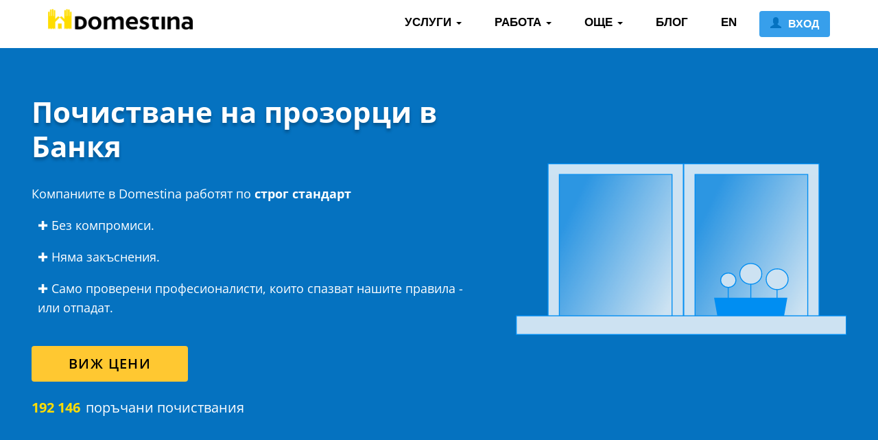

--- FILE ---
content_type: text/html; charset=utf-8
request_url: https://www.domestina.bg/uslugi/pochistvane-na-prozorci/bankya
body_size: 19859
content:
<!DOCTYPE html>
<html prefix="og: http://ogp.me/ns#" lang='bg'>
<head>
        <!-- Google Tag Manager -->
    <script>(function(w,d,s,l,i){w[l]=w[l]||[];w[l].push({'gtm.start':
            new Date().getTime(),event:'gtm.js'});var f=d.getElementsByTagName(s)[0],
        j=d.createElement(s),dl=l!='dataLayer'?'&l='+l:'';j.async=true;j.src=
        'https://www.googletagmanager.com/gtm.js?id='+i+dl;f.parentNode.insertBefore(j,f);
    })(window,document,'script','dataLayer','GTM-KHXWDRH');</script>
    <!-- End Google Tag Manager -->

    <meta name="viewport" content="width=device-width, initial-scale=1, maximum-scale=1, user-scalable=no">
    <meta charset="utf-8">

            <link rel="canonical" href="https://www.domestina.bg/uslugi/pochistvane-na-prozorci/bankya" />

    
    <meta property="og:locale" content="bg"/>
        <meta property="og:title" content="Почистване на прозорци в Банкя"/>
        <meta property="og:description" content="Дограмата, стъклата и щорите на прозорците са мръсни? Разбира се всеки може да си изчисти прозорците сам, но отнема много време, а резултатите обикновено са далеч от задоволителни. Оставете тази работа на професионалистите! Те работят със специално оборудване, професионални препарати и имат правилна техника на почистване. С тяхна помощ ще се радвате на кристално чисти прозорци, обезпрашени щори и дограми без петънце. Цената се определя от броя стаи и броя остъклени тераси, където има прозорци за миене. Не забравяйте, че след края на посещението, можете да оцените изпълнителя и вашият коментар да помогне в избора на други потребители. 
"/>
        <meta property="og:url" content="https://www.domestina.bg/uslugi/pochistvane-na-prozorci?city_url_value=bankya"/>
        <meta property="og:image" content="https://www.domestina.bg/assets/shared/og_images/domestina_logo_bg-5a98445eac9ecf9f732d9c3937cf3321d494ce54e49cafe501faea67cce62a95.png"/>
        <meta property="og:image:secure_url" content="https://www.domestina.bg/assets/shared/og_images/domestina_logo_bg-5a98445eac9ecf9f732d9c3937cf3321d494ce54e49cafe501faea67cce62a95.png" />
            <meta property="og:image:alt" content="Дограмата, стъклата и щорите на прозорците са мръсни? Разбира се всеки може да си изчисти прозорците сам, но отнема много време, а резултатите обикновено са далеч от задоволителни. Оставете тази работа на професионалистите! Те работят със специално оборудване, професионални препарати и имат правилна техника на почистване. С тяхна помощ ще се радвате на кристално чисти прозорци, обезпрашени щори и дограми без петънце. Цената се определя от броя стаи и броя остъклени тераси, където има прозорци за миене. Не забравяйте, че след края на посещението, можете да оцените изпълнителя и вашият коментар да помогне в избора на други потребители. 
" />


    <!-- Logo -->
    <meta property="og:image" content="https://www.domestina.bg/assets/shared/og_images/domestina_logo_bg-5a98445eac9ecf9f732d9c3937cf3321d494ce54e49cafe501faea67cce62a95.png"/>
    <meta property="og:image:secure_url" content="https://www.domestina.bg/assets/shared/og_images/domestina_logo_bg-5a98445eac9ecf9f732d9c3937cf3321d494ce54e49cafe501faea67cce62a95.png" />
    <meta property="og:image:width" content="1200" />
    <meta property="og:image:height" content="628" />
    <meta property="og:image:type" content="image/png" />
    <meta property="og:image:alt" content="Domestina лого" />


    <meta property="og:type" content="website"/>
    <meta property="og:site_name" content="Domestina" />
        <meta property="og:locale" content="bg_BG" />

    <title>
            
    Почистване на прозорци ⋙  Банкя - препоръчани фирми — domestina.bg

    </title>
    <meta name="csrf-param" content="authenticity_token" />
<meta name="csrf-token" content="KYbV5LIcLxaOhDbapcP4FSzPQyI7KWewRDHjI9TGA-clYzmY7qq72m0LNT2oIQ9kqdrrzM-aZywcVTVZeDCOFg" />
    <meta name="description" content="
                  Намери най-препоръчваните фирми за почистване на прозорци за Банкя ☆ Прочети отзиви и оценки ☆ Резервирай онлайн!

        ">
    <script type="text/javascript">
        const LOCALE = "bg";
        let analyticsConsent = null;
        let adsConsent = null;
        const LOGGED_IN = false
    </script>
      <link rel="preload" href="/assets/open-sans/open-sans-v44-cyrillic-regular-8ce9ffb7e7a3c787b7536537e91c3673546d02690abf09484c379f0546f1ed7e.woff2" as="font" type="font/woff2" crossorigin>
    <link rel="stylesheet" href="/assets/essential-704378a7bcd4f31a01786d6dc71cda49d2a5a02dc9585fcf47b06c74ff7453a7.css" />
        <link rel="prefetch" href="/assets/application-fc4b8bfa2e86d55014eacba2d4068ce2c8e90c0493efafe8a1ae9e6c3ee857ee.css" as="style">
    
    <link rel="preload" as="style" href="https://cdn.jsdelivr.net/gh/orestbida/cookieconsent@3.1.0/dist/cookieconsent.css" onload="this.onload=null;this.rel='stylesheet'">
    <noscript><link rel="stylesheet" href="https://cdn.jsdelivr.net/gh/orestbida/cookieconsent@3.1.0/dist/cookieconsent.css"></noscript>

    <script src="/assets/essential-fe0fa7c164ae7b79cbe6940b2ca9ddc0cb665807f9f4c3c93db59431ba6f567f.js"></script>
    <script src="/packs/js/essential-c55348db390ad3a90f51.js"></script>
    <script src="/assets/swiper-bundle.min-4f8185f60410b9eca85e6be123563e85465150440d0661815f02d990482f0dab.js"></script>
        <link rel="prefetch" href="/assets/application-8a3afcb0ad9dc1bc34cc39c277f9ddf455fa991a7c612c04687b3856a6f1dc12.js" as="script">
        <link rel="prefetch" href="/packs/js/shared-af304bb795cc5e492502.js" as="script">
        <link rel="prefetch" href="/packs/js/application-d97c6bec2412417d49b9.js" as="script">

    

        <script type="application/ld+json">
        {
            "@context": "https://schema.org/",
            "@type": "Product",
            "name": "Почистване на прозорци",
            "image": [
              "https://www.domestina.bg/assets/services/icons/on_light/window_cleaning-d8ce9e169b8c696ee3a943ee8bcfdbbdb69259ff966607647113e094ba0f8cfc.svg"
             ],
            "brand": {
              "@type": "Brand",
              "name": "Domestina"
            },
            "aggregateRating": {
              "@type": "AggregateRating",
                "ratingValue": 9.518374558,
                "bestRating": 10,
                "ratingCount": 1132,
                "worstRating": 1
            }
          }

    </script>


    <link rel="icon" type="image/x-icon" href="/assets/favicon-3effd65f191066c2e29b98eb579072e187efa323e7b472af7dc74223151b10c5.png" />
    <link rel="apple-touch-icon" sizes="120x120" href="/assets/apple_icons/120x120-f84fd5295626d71786fca7dd427b7d62018037752d0dd2cc403bf2126430e934.jpg">
    <link rel="apple-touch-icon" sizes="152x152" href="/assets/apple_icons/152x152-f49fbd4f42c154cc81263eb16b41af5866ace9ac1fd1daf823f40ef03bde77fb.jpg">
    <link rel="apple-touch-icon" sizes="167x167" href="/assets/apple_icons/167x167-2271ed722253134e80ef30311079c506219aba6bc0b93e92b9882381b98d54ae.jpg">
    <link rel="apple-touch-icon" sizes="180x180" href="/assets/apple_icons/180x180-964ad77571a699cc7e652f680d7b061b279aa70de2aaf870b52897d352045a11.jpg">
    <meta name="mobile-web-app-capable" content="yes">
    <meta name="mobile-web-app-title" content="Domestina">
    
    <script>
    window.SENTRY_SDK = {
        url: 'https://cdn.ravenjs.com/3.26.2/raven.min.js',
        dsn: 'https://ee23c1ff09ee4421b9b80fc1fb5fa2ca@sentry.io/126474',
    }

    ;(function(a,b,g,e,h){var k=a.SENTRY_SDK,f=function(a){f.data.push(a)};f.data=[];var l=a[e];a[e]=function(c,b,e,d,h){f({e:[].slice.call(arguments)});l&&l.apply(a,arguments)};var m=a[h];a[h]=function(c){f({p:c.reason});m&&m.apply(a,arguments)};var n=b.getElementsByTagName(g)[0];b=b.createElement(g);b.src=k.url;b.crossorigin="anonymous";b.addEventListener("load",function(){try{a[e]=l;a[h]=m;var c=f.data,b=a.Raven;b.config(k.dsn,k.options).install();var g=a[e];if(c.length)for(var d=0;d<c.length;d++)c[d].e?g.apply(b.TraceKit,c[d].e):c[d].p&&b.captureException(c[d].p)}catch(p){console.log(p)}});n.parentNode.insertBefore(b,n)})(window,document,"script","onerror","onunhandledrejection");
</script>


    
                    <link rel="alternate" hreflang="bg" href="/uslugi/pochistvane-na-prozorci/bankya"/>
            <link  rel="alternate" hreflang="x-default" href="/uslugi/pochistvane-na-prozorci/bankya"/>
            <link rel="alternate" hreflang="en"
                  href="/en/services/window-cleaning/bankya"/>

</head>
<body>
<!-- Google Tag Manager (noscript) -->
<noscript><iframe src="https://www.googletagmanager.com/ns.html?id=GTM-KHXWDRH"
                  height="0" width="0" style="display:none;visibility:hidden"></iframe></noscript>
<!-- End Google Tag Manager (noscript) -->




<!-- params: :nav_classes, language_switcher -->

<!-- locals: :nav_classes -->
<div class="over-navbar">
    
</div>

<nav class="navbar navbar-default navbar-main">
    <div class="container">
        <div class="navbar-header">
            <button type="button" class="navbar-toggle collapsed" data-toggle="collapse" data-target=".navbar-collapse">
                <span class="icon-bar"></span>
                <span class="icon-bar"></span>
                <span class="icon-bar"></span>
            </button>

            <a class="navbar-brand" href="/">
                    <img alt="Domestina logo" height="30px" src="/assets/home/domestina_logo_small-8c33128c25cf110e7a50efddff7c3eef58b56dab4a769350b571dd1ecd8451a0.png" />
</a>        </div>

        <div class="collapse navbar-collapse">
            <div class="navbar-content-wrapper clearfix">
                
        <span class="visible-xs">
            <ul class="nav navbar-nav">
                <li>
                    <form class="login-and-language-form">
                            <a class="navbar-btn mobile-language-link" href="/en/services/window-cleaning/bankya">
                                EN
</a>                            <a class="btn btn-primary navbar-btn login-button" href="/login">
                                <span class="glyphicon glyphicon-user"></span>
                                ВХОД
</a>                    </form>
                </li>

                <li class="main-menu-service-item">
                    <a href="/uslugi-za-pochistvane">
                        <img src="/assets/services/icons/on_light/light_cleaning-7d4d2c406214b069b7de5df628830f4d1caa2f34bf119d2ed9ea2adf7f7d9e5b.svg" />
                        Всички услуги
                    </a>
                </li>

                      <li class="main-menu-service-item">
                          <a href="/uslugi/domashna-pomoshtnica">
                              <img src="/assets/services/icons/on_light/housemaid-79d629f67f853d052e6cea520e2a727681ada20d4af3a53ba671c879dab25142.svg" />
                              Домашни помощници
                          </a>
                      </li>
                      <li class="main-menu-service-item">
                          <a href="/uslugi/pochistvane-sled-remont">
                              <img src="/assets/services/icons/on_light/after_renovation_cleaning-a0633d7d0f80906aec29904f2ddb86f28b003be98e1744afd066e814cdda30d6.svg" />
                              Почистване след ремонт
                          </a>
                      </li>
                      <li class="main-menu-service-item">
                          <a href="/uslugi/osnovno-pochistvane">
                              <img src="/assets/services/icons/on_light/deep_cleaning-a0dbd2fa5a14f61cfc4b8fa1152482bb93c755304d245f061ec7398b23692002.svg" />
                              Основно почистване
                          </a>
                      </li>
                      <li class="main-menu-service-item">
                          <a href="/uslugi/pochistvane-sled-naemateli">
                              <img src="/assets/services/icons/on_light/end_of_tenancy_cleaning-bc8dd13efbeb62a89963d1f69b0fce1e7a86f23727c1ab575697529cf80a83dd.svg" />
                              Почистване след наематели
                          </a>
                      </li>
                      <li class="main-menu-service-item">
                          <a href="/uslugi/prane-na-meka-mebel">
                              <img src="/assets/services/icons/on_light/carpet_and_upholstery_cleaning-b47773ab965b47937e9108552a81b37d5b1c112e09508c8ecf653fc9061d7f5d.svg" />
                              Пране на мека мебел
                          </a>
                      </li>
                      <li class="main-menu-service-item">
                          <a href="/uslugi/pochistvane-na-prozorci">
                              <img src="/assets/services/icons/on_light/window_cleaning-d8ce9e169b8c696ee3a943ee8bcfdbbdb69259ff966607647113e094ba0f8cfc.svg" />
                              Почистване на прозорци
                          </a>
                      </li>
                      <li class="main-menu-service-item">
                          <a href="/uslugi/pochistvane-na-bani">
                              <img src="/assets/services/icons/on_light/bathroom_cleaning-d224c8997c4da74b5099c2a7282b4d4d50551cf74db287bf09a61d88bc4d4a19.svg" />
                              Почистване на баня
                          </a>
                      </li>
                      <li class="main-menu-service-item">
                          <a href="/uslugi/pochistvane-na-furni">
                              <img src="/assets/services/icons/on_light/oven_cleaning-5f60977da1697ffa63d25c80ca8bac24a1728e025062e61cce98e7130c46f360.svg" />
                              Почистване на фурна
                          </a>
                      </li>
                      <li class="main-menu-service-item">
                          <a href="/uslugi/prane-na-tapicerii-na-koli">
                              <img src="/assets/services/icons/on_light/car_upholstery_cleaning-6383c05e013a52a52afa74d5e5e086879e1eb5aebb573e92e9997681a82ec854.svg" />
                              Пране на тапицерия на кола
                          </a>
                      </li>

                    <li>
                        <a class="header-link blue-link" href="/club">
                            <span class="glyphicon glyphicon-star gold-icon"></span>
                            CLUB
</a>                    </li>
                <li>
                    <a class="header-link blue-link" href="/rabota-pochistvane">РАБОТА</a>
                </li>
                <li>
                    <a class="header-link blue-link" href="/pochistvashti-kompanii/otzivi-ot-klienti">Отзиви от клиенти</a>
                </li>
                <li>
                    <a class="header-link blue-link" href="/blog">Блог</a>
                </li>
                <li>
                    <a class="header-link blue-link" href="/chesto-zadavani-vaprosi">Често задавани въпроси</a>
                </li>



            </ul>
        </span>

        <span class="hidden-xs">
            <ul class="nav navbar-nav navbar-right">
                <li class="dropdown">
                  <a href="#" class="dropdown-toggle header-link with-right-margin" data-toggle="dropdown" role="button" aria-haspopup="true" aria-expanded="false">
                      УСЛУГИ <span class="caret"></span>
                  </a>
                  <ul class="dropdown-menu">
                      <li class="main-menu-service-item">
                          <a href="/uslugi-za-pochistvane">
                              <img src="/assets/services/icons/on_light/light_cleaning-7d4d2c406214b069b7de5df628830f4d1caa2f34bf119d2ed9ea2adf7f7d9e5b.svg" />
                              Всички услуги
                          </a>
                      </li>
                          <li class="main-menu-service-item">
                              <a href="/uslugi/domashna-pomoshtnica">
                                  <img src="/assets/services/icons/on_light/housemaid-79d629f67f853d052e6cea520e2a727681ada20d4af3a53ba671c879dab25142.svg" />
                                  Домашни помощници
                              </a>
                          </li>
                          <li class="main-menu-service-item">
                              <a href="/uslugi/pochistvane-sled-remont">
                                  <img src="/assets/services/icons/on_light/after_renovation_cleaning-a0633d7d0f80906aec29904f2ddb86f28b003be98e1744afd066e814cdda30d6.svg" />
                                  Почистване след ремонт
                              </a>
                          </li>
                          <li class="main-menu-service-item">
                              <a href="/uslugi/osnovno-pochistvane">
                                  <img src="/assets/services/icons/on_light/deep_cleaning-a0dbd2fa5a14f61cfc4b8fa1152482bb93c755304d245f061ec7398b23692002.svg" />
                                  Основно почистване
                              </a>
                          </li>
                          <li class="main-menu-service-item">
                              <a href="/uslugi/pochistvane-sled-naemateli">
                                  <img src="/assets/services/icons/on_light/end_of_tenancy_cleaning-bc8dd13efbeb62a89963d1f69b0fce1e7a86f23727c1ab575697529cf80a83dd.svg" />
                                  Почистване след наематели
                              </a>
                          </li>
                          <li class="main-menu-service-item">
                              <a href="/uslugi/prane-na-meka-mebel">
                                  <img src="/assets/services/icons/on_light/carpet_and_upholstery_cleaning-b47773ab965b47937e9108552a81b37d5b1c112e09508c8ecf653fc9061d7f5d.svg" />
                                  Пране на мека мебел
                              </a>
                          </li>
                          <li class="main-menu-service-item">
                              <a href="/uslugi/pochistvane-na-prozorci">
                                  <img src="/assets/services/icons/on_light/window_cleaning-d8ce9e169b8c696ee3a943ee8bcfdbbdb69259ff966607647113e094ba0f8cfc.svg" />
                                  Почистване на прозорци
                              </a>
                          </li>
                          <li class="main-menu-service-item">
                              <a href="/uslugi/pochistvane-na-bani">
                                  <img src="/assets/services/icons/on_light/bathroom_cleaning-d224c8997c4da74b5099c2a7282b4d4d50551cf74db287bf09a61d88bc4d4a19.svg" />
                                  Почистване на баня
                              </a>
                          </li>
                          <li class="main-menu-service-item">
                              <a href="/uslugi/pochistvane-na-furni">
                                  <img src="/assets/services/icons/on_light/oven_cleaning-5f60977da1697ffa63d25c80ca8bac24a1728e025062e61cce98e7130c46f360.svg" />
                                  Почистване на фурна
                              </a>
                          </li>
                          <li class="main-menu-service-item">
                              <a href="/uslugi/prane-na-tapicerii-na-koli">
                                  <img src="/assets/services/icons/on_light/car_upholstery_cleaning-6383c05e013a52a52afa74d5e5e086879e1eb5aebb573e92e9997681a82ec854.svg" />
                                  Пране на тапицерия на кола
                              </a>
                          </li>
                          <li class="main-menu-service-item">
                              <a href="/uslugi/prane-na-matraci">
                                  <img src="/assets/services/icons/on_light/mattress_cleaning-4acb01e96c5fe93be1a292b600dfc0c511ba2210cf1520baba6542ead74bfcb4.svg" />
                                  Пране на матраци
                              </a>
                          </li>
                          <li class="main-menu-service-item">
                              <a href="/uslugi/proletno-pochistvane">
                                  <img src="/assets/services/icons/on_light/spring_cleaning-a0dbd2fa5a14f61cfc4b8fa1152482bb93c755304d245f061ec7398b23692002.svg" />
                                  Пролетно почистване
                              </a>
                          </li>
                          <li class="main-menu-service-item">
                              <a href="/uslugi/prane-na-kilimi">
                                  <img src="/assets/services/icons/on_light/carpet_cleaning-02d5fb08e3474a752f32f14a8b8529d7a2df298951d0fc943c37f846ba888132.svg" />
                                  Пране на килими
                              </a>
                          </li>
                          <li class="main-menu-service-item">
                              <a href="/uslugi/pochistvane-na-hladilnik">
                                  <img src="/assets/services/icons/on_light/fridge_cleaning-6c483a66f07d2927ff11a6d77ddd7122f36faa9bf932c18660c53a7970465543.svg" />
                                  Почистване на хладилник
                              </a>
                          </li>
                  </ul>
                </li>

                <li class="dropdown">
                    <a href="#" class="dropdown-toggle header-link with-right-margin" data-toggle="dropdown" role="button" aria-haspopup="true" aria-expanded="false">
                        РАБОТА <span class="caret"></span>
                    </a>
                    <ul class="dropdown-menu">
                            <li class="main-menu-service-item">
                              <a href="/pochasova-rabota/domashna-pomoshtnica">Домашна помощница</a>
                            </li>
                            <li class="main-menu-service-item">
                              <a href="/cleaning-company-for-subscriptions">Екип за абонаментни почиствания</a>
                            </li>
                        <li class="main-menu-service-item">
                            <a href="/stani-partnyor"> Фирма за професионално почистване</a>
                        </li>
                            <li class="main-menu-service-item">
                              <a href="/jobs/ukrainians/bulgaria">
                                  <span class="flag-icon flag-icon-ua"></span>
                                  &nbsp;
                                  Работа для украинцев
                              </a>
                            </li>
                    </ul>
                </li>
                <li class="dropdown">
                    <a href="#" class="dropdown-toggle header-link with-right-margin" data-toggle="dropdown" role="button" aria-haspopup="true" aria-expanded="false">
                        ОЩЕ <span class="caret"></span>
                    </a>
                    <ul class="dropdown-menu">
                        <li class="main-menu-service-item">
                            <a href="/pochistvashti-kompanii/otzivi-ot-klienti"> Отзиви от клиенти</a>
                        </li>
                        <li class="main-menu-service-item">
                            <a href="/chesto-zadavani-vaprosi"> Често задавани въпроси</a>
                        </li>
                    </ul>
                </li>
                <li>
                    <a href="/blog" class="header-link with-right-margin"> БЛОГ</a>
                </li>
                    <li>
                        <a class="header-link with-right-margin" href="/en/services/window-cleaning/bankya">
                            EN
</a>                    </li>
                    <li>
                        <form>
                            <a class="btn btn-primary navbar-btn login-button" href="/login">
                                <span class="glyphicon glyphicon-user"></span>
                                ВХОД
</a>                        </form>
                    </li>
            </ul>
        </span>

            </div>
        </div>
    </div>
</nav>


<div id="content" class="tall     remove_background remove_padding_bottom
" style="">
    










<a class="anchor" id="customizer-anchor"></a>
<div id="service-landing-v2">
    <div class="blue-square" style="background-color: #0572C0;">
        <div class="service-hero-container">
            <div class="content-container">
                <div class="mobile-icon-container">
                    <img fetchpriority="high" height="66px" alt="Почистване на прозорци" src="/assets/services/icons/blue/window_cleaning-56a87d554a34f071312d18271f679754cfed0bcde94f2396522b605b1cdcf6ac.svg" />
                </div>
                <h1 class="service-name-container">
                    Почистване на прозорци в Банкя
                </h1>
                <div class="subtitle-container">
                        <div class="subtitle-line">Компаниите в Domestina работят по <b>строг стандарт</b></div>
                    <div class="subtitle-line list-item">✚ Без компромиси.</div>
                    <div class="subtitle-line list-item">✚ Няма закъснения.</div>
                    <div class="subtitle-line list-item">✚ Само проверени професионалисти, които спазват нашите правила - или отпадат.</div>
                </div>

                <div class="ctas-container">
                    <a class="btn btn-primary yellow-button" href="/window_cleaning_requests/new">ВИЖ ЦЕНИ</a>
                </div>

                <div class="vanity-container">
                    <span class="number">192 146</span> <span class="text">поръчани почиствания</span>
                </div>
            </div>
            <div class="desktop-icon-container">
                <img fetchpriority="high" height="250px" alt="Почистване на прозорци" src="/assets/services/icons/blue/window_cleaning-56a87d554a34f071312d18271f679754cfed0bcde94f2396522b605b1cdcf6ac.svg" />
            </div>
        </div>
    </div>

    <div class="content-holder">
        <div class="service-whats-included-container whats-included-with-blue-background">
            <div class="whats-header">
                Какво да очаквате от услугата?
            </div>
            
<div class="service-whats-included-content-container">
    <div class="two-column-container">
        <div class="left-column">
            <h3 class="subsection-header">Екип</h3>
            <div class="service-highlights-container">
                <div class="highlight-item">
                    <span class="glyphicon glyphicon-user"></span>
                    1-2 професионалисти
                </div>
                <div class="highlight-item">
                    <span class="glyphicon glyphicon-time"></span>
                    Пристига точно в избрания от вас час

                </div>
                <div class="highlight-item">
                    <span class="glyphicon glyphicon-wrench"></span>
                    Разполага с всички необходими инструменти и почистващи препарати
                </div>
            </div>

            <h3 class="subsection-header">Плащане</h3>
            <div class="service-highlights-container">
                <div class="highlight-item">
                    <span class="glyphicon glyphicon-lock"></span>
                    Цената е фиксирана по време на резервацията и не се променя
                </div>
                <div class="highlight-item">
                    <span class="glyphicon glyphicon-credit-card"></span>
                    Плаща се в брой на екипа след приключване на услугата
                </div>
            </div>
        </div>
        <div class="righ-column">
            <h3 class="subsection-header">Какво включва услугата?</h3>
            <div class="checkboxes-row">
                <ul class="green-checkbox-list spaced-list-items">
                    <li>Почистване на прозорци (двустранно) и дограма;*</li>
                    <li>Почистване на щори;</li>
                </ul>
                <span class="gray-text" style="font-style: italic">* Премахване на лепенки от дограма, които са стояли дълго време на слънце не е гарантирано;</span>
            </div>

            <h3 class="subsection-header">Какви са ползите от професионалното почистване?</h3>
            <div class="checkboxes-row ">
                Изпълнителите работят с професионални препарати и машини и са много по-ефективни в работата си от обикновения човек.
Добрата подготовка, оборудване и техника са предпоставка за отлично свършена работа без компромиси и без рискове.
            </div>

            <h3 class="subsection-header">Как да подготвите дома си?</h3>
            <div class="checkboxes-row ">
                Осигурете свободен достъп до прозорците - премахнете уреди, цветя и пердета предварително. Това ще осигури лесна и ефективна работа на екипа.
            </div>

            <h3 class="subsection-header">Колко време отнема услугата?</h3>
            <div class="checkboxes-row ">
                Услугата по почистване на прозорци е с продължителност до четири часа.
            </div>

            <h3 class="subsection-header">Какъв е очакваният краен резултат?</h3>
            <div class="checkboxes-row ">
                Прозорците и дограмата Ви ще блестят от чистота.
            </div>
        </div>
    </div>


        <div class="with-lines-to-end service-cta-container">
    <a class="btn btn-primary cta-button" href="/window_cleaning_requests/new">ВИЖ ЦЕНИ</a>
</div>

    <div class="whats-included-standard">
    <div class="img-container">
        <img alt="Domestina" height="80px" src="/assets/home/domestina_gloves-d6c4b64ba971d8eff059435cac7d38bcdfd61e2bbdf6c670bc04cb0aacd567fb.png" />
    </div>
    <div class="content-container">
        <div class="standard-header">Domestina Standard</div>
        <div>
            Стандартът е <b>гаранция</b>, че независимо кой изпълнител от платформата избереш – той ще изпълни прецизно всички активности, посочени в описанието на услугата.
        </div>
    </div>
</div>

</div>

        </div>

        <div class="home-benefits-container">
    <div class="benefit">
        <div class="image-container">
            <img height="110px" alt="Точни до минута" loading="lazy" src="/assets/home/benefits/quick_solution-8ccfb51f00f1f27b546410ccbde139489cb677eb55006b6fb6dd0abb0105e9d3.svg" />
        </div>
        <div class="header">
            Точни до минута
        </div>
        <div class="explanation">
            Закъснението не е опция
        </div>
    </div>
    <div class="benefit">
        <div class="image-container">
            <img height="110px" alt="Само най-добрите" loading="lazy" src="/assets/home/benefits/top_contractors-2a3fe1ab5fbd93bd49074a5279711aff39f194415ffb67c2810ff333b49d14fc.svg" />
        </div>
        <div class="header">
            Само най-добрите
        </div>
        <div class="explanation">
            Рейтинг под 8 / 10 не е опция
        </div>
    </div>
    <div class="benefit">
        <div class="image-container">
            <img height="110px" alt="Изключително надеждни" loading="lazy" src="/assets/careers/benefits/pause-92150cba1664f1b9d4e78ef4487ab359ca9edb150a384b32e99e4a09ff1c177e.svg" />
        </div>
        <div class="header">
            Изключително надеждни
        </div>
        <div class="explanation">
            Компания, която пропусне резервация, се премахва от платформата
        </div>
    </div>
</div>

            
<div class="before-after-container">
        <h2 class="header">
            Предишни почиствания
        </h2>

    <div class="swiper-container before-after-swiper-container">
        <div class="swiper-wrapper">

                  <div class="swiper-slide">
    <div class="before-after-slide-wrapper">
      <div class="before-after-service-title">
        <a href="/firma-za-pochistvane/shetame-bg">Шетаме.БГ</a>
      </div>
      <div class="before-after-slide-content">
        <div class="before-after-photo-slide">
          <div class="photo-loader"><div class="spinner"></div></div>
          <img srcset="/rails/active_storage/representations/proxy/eyJfcmFpbHMiOnsibWVzc2FnZSI6IkJBaHBBcEFpIiwiZXhwIjpudWxsLCJwdXIiOiJibG9iX2lkIn19--3f8dc681f9a78a5f783edbe8dad91ca6addd5a0e/eyJfcmFpbHMiOnsibWVzc2FnZSI6IkJBaDdCem9MWm05eWJXRjBTU0lKYW5CbFp3WTZCa1ZVT2hSeVpYTnBlbVZmZEc5ZmJHbHRhWFJiQjJrQ25BRXciLCJleHAiOm51bGwsInB1ciI6InZhcmlhdGlvbiJ9fQ==--a0f14ae31e4e7f6e3e71213df71b52cf89c48076/before_cropped_1762349433.jpeg 1x, /rails/active_storage/representations/proxy/eyJfcmFpbHMiOnsibWVzc2FnZSI6IkJBaHBBcEFpIiwiZXhwIjpudWxsLCJwdXIiOiJibG9iX2lkIn19--3f8dc681f9a78a5f783edbe8dad91ca6addd5a0e/eyJfcmFpbHMiOnsibWVzc2FnZSI6IkJBaDdCem9MWm05eWJXRjBTU0lKYW5CbFp3WTZCa1ZVT2hSeVpYTnBlbVZmZEc5ZmJHbHRhWFJiQjJrQ09BTXciLCJleHAiOm51bGwsInB1ciI6InZhcmlhdGlvbiJ9fQ==--e18ffcb269f83f93a13014beef79c4d22e39b03d/before_cropped_1762349433.jpeg 2x" sizes="(max-width: 412px) 100vw, 412px" class="photo-image" onload="this.closest(&#39;.before-after-photo-slide&#39;).classList.add(&#39;is-loaded&#39;)" onerror="this.closest(&#39;.before-after-photo-slide&#39;).classList.add(&#39;is-loaded&#39;)" loading="lazy" alt="Before photo for Почистване на прозорци" src="https://www.domestina.bg/rails/active_storage/blobs/proxy/eyJfcmFpbHMiOnsibWVzc2FnZSI6IkJBaHBBcEFpIiwiZXhwIjpudWxsLCJwdXIiOiJibG9iX2lkIn19--3f8dc681f9a78a5f783edbe8dad91ca6addd5a0e/before_cropped_1762349433.jpeg" />
          <div class="photo-overlay">
            <div class="photo-label">Преди</div>
          </div>
        </div>

        <div class="before-after-photo-slide">
          <div class="photo-loader"><div class="spinner"></div></div>
          <img srcset="/rails/active_storage/representations/proxy/eyJfcmFpbHMiOnsibWVzc2FnZSI6IkJBaHBBcEVpIiwiZXhwIjpudWxsLCJwdXIiOiJibG9iX2lkIn19--651074a662ddce098bd11782ffe1b8b0bd685677/eyJfcmFpbHMiOnsibWVzc2FnZSI6IkJBaDdCem9MWm05eWJXRjBTU0lKYW5CbFp3WTZCa1ZVT2hSeVpYTnBlbVZmZEc5ZmJHbHRhWFJiQjJrQ25BRXciLCJleHAiOm51bGwsInB1ciI6InZhcmlhdGlvbiJ9fQ==--a0f14ae31e4e7f6e3e71213df71b52cf89c48076/after_cropped_1762349433.jpeg 1x, /rails/active_storage/representations/proxy/eyJfcmFpbHMiOnsibWVzc2FnZSI6IkJBaHBBcEVpIiwiZXhwIjpudWxsLCJwdXIiOiJibG9iX2lkIn19--651074a662ddce098bd11782ffe1b8b0bd685677/eyJfcmFpbHMiOnsibWVzc2FnZSI6IkJBaDdCem9MWm05eWJXRjBTU0lKYW5CbFp3WTZCa1ZVT2hSeVpYTnBlbVZmZEc5ZmJHbHRhWFJiQjJrQ09BTXciLCJleHAiOm51bGwsInB1ciI6InZhcmlhdGlvbiJ9fQ==--e18ffcb269f83f93a13014beef79c4d22e39b03d/after_cropped_1762349433.jpeg 2x" sizes="(max-width: 412px) 100vw, 412px" class="photo-image" onload="this.closest(&#39;.before-after-photo-slide&#39;).classList.add(&#39;is-loaded&#39;)" onerror="this.closest(&#39;.before-after-photo-slide&#39;).classList.add(&#39;is-loaded&#39;)" loading="lazy" alt="After photo for Почистване на прозорци" src="https://www.domestina.bg/rails/active_storage/blobs/proxy/eyJfcmFpbHMiOnsibWVzc2FnZSI6IkJBaHBBcEVpIiwiZXhwIjpudWxsLCJwdXIiOiJibG9iX2lkIn19--651074a662ddce098bd11782ffe1b8b0bd685677/after_cropped_1762349433.jpeg" />
          <div class="photo-overlay">
            <div class="photo-label">След</div>
          </div>
        </div>
      </div>
    </div>
  </div>


                  <div class="swiper-slide">
    <div class="before-after-slide-wrapper">
      <div class="before-after-service-title">
        <a href="/firma-za-pochistvane/shetame-bg">Шетаме.БГ</a>
      </div>
      <div class="before-after-slide-content">
        <div class="before-after-photo-slide">
          <div class="photo-loader"><div class="spinner"></div></div>
          <img srcset="/rails/active_storage/representations/proxy/eyJfcmFpbHMiOnsibWVzc2FnZSI6IkJBaHBBdFFpIiwiZXhwIjpudWxsLCJwdXIiOiJibG9iX2lkIn19--5440e369851e176903dd95152d9cb3e5a4e416d4/eyJfcmFpbHMiOnsibWVzc2FnZSI6IkJBaDdCem9MWm05eWJXRjBTU0lKYW5CbFp3WTZCa1ZVT2hSeVpYTnBlbVZmZEc5ZmJHbHRhWFJiQjJrQ25BRXciLCJleHAiOm51bGwsInB1ciI6InZhcmlhdGlvbiJ9fQ==--a0f14ae31e4e7f6e3e71213df71b52cf89c48076/before_cropped_1762359298.jpeg 1x, /rails/active_storage/representations/proxy/eyJfcmFpbHMiOnsibWVzc2FnZSI6IkJBaHBBdFFpIiwiZXhwIjpudWxsLCJwdXIiOiJibG9iX2lkIn19--5440e369851e176903dd95152d9cb3e5a4e416d4/eyJfcmFpbHMiOnsibWVzc2FnZSI6IkJBaDdCem9MWm05eWJXRjBTU0lKYW5CbFp3WTZCa1ZVT2hSeVpYTnBlbVZmZEc5ZmJHbHRhWFJiQjJrQ09BTXciLCJleHAiOm51bGwsInB1ciI6InZhcmlhdGlvbiJ9fQ==--e18ffcb269f83f93a13014beef79c4d22e39b03d/before_cropped_1762359298.jpeg 2x" sizes="(max-width: 412px) 100vw, 412px" class="photo-image" onload="this.closest(&#39;.before-after-photo-slide&#39;).classList.add(&#39;is-loaded&#39;)" onerror="this.closest(&#39;.before-after-photo-slide&#39;).classList.add(&#39;is-loaded&#39;)" loading="lazy" alt="Before photo for Почистване на прозорци" src="https://www.domestina.bg/rails/active_storage/blobs/proxy/eyJfcmFpbHMiOnsibWVzc2FnZSI6IkJBaHBBdFFpIiwiZXhwIjpudWxsLCJwdXIiOiJibG9iX2lkIn19--5440e369851e176903dd95152d9cb3e5a4e416d4/before_cropped_1762359298.jpeg" />
          <div class="photo-overlay">
            <div class="photo-label">Преди</div>
          </div>
        </div>

        <div class="before-after-photo-slide">
          <div class="photo-loader"><div class="spinner"></div></div>
          <img srcset="/rails/active_storage/representations/proxy/eyJfcmFpbHMiOnsibWVzc2FnZSI6IkJBaHBBdFVpIiwiZXhwIjpudWxsLCJwdXIiOiJibG9iX2lkIn19--43726c32481db4d186a66d92ff85270b59e78046/eyJfcmFpbHMiOnsibWVzc2FnZSI6IkJBaDdCem9MWm05eWJXRjBTU0lKYW5CbFp3WTZCa1ZVT2hSeVpYTnBlbVZmZEc5ZmJHbHRhWFJiQjJrQ25BRXciLCJleHAiOm51bGwsInB1ciI6InZhcmlhdGlvbiJ9fQ==--a0f14ae31e4e7f6e3e71213df71b52cf89c48076/after_cropped_1762359298.jpeg 1x, /rails/active_storage/representations/proxy/eyJfcmFpbHMiOnsibWVzc2FnZSI6IkJBaHBBdFVpIiwiZXhwIjpudWxsLCJwdXIiOiJibG9iX2lkIn19--43726c32481db4d186a66d92ff85270b59e78046/eyJfcmFpbHMiOnsibWVzc2FnZSI6IkJBaDdCem9MWm05eWJXRjBTU0lKYW5CbFp3WTZCa1ZVT2hSeVpYTnBlbVZmZEc5ZmJHbHRhWFJiQjJrQ09BTXciLCJleHAiOm51bGwsInB1ciI6InZhcmlhdGlvbiJ9fQ==--e18ffcb269f83f93a13014beef79c4d22e39b03d/after_cropped_1762359298.jpeg 2x" sizes="(max-width: 412px) 100vw, 412px" class="photo-image" onload="this.closest(&#39;.before-after-photo-slide&#39;).classList.add(&#39;is-loaded&#39;)" onerror="this.closest(&#39;.before-after-photo-slide&#39;).classList.add(&#39;is-loaded&#39;)" loading="lazy" alt="After photo for Почистване на прозорци" src="https://www.domestina.bg/rails/active_storage/blobs/proxy/eyJfcmFpbHMiOnsibWVzc2FnZSI6IkJBaHBBdFVpIiwiZXhwIjpudWxsLCJwdXIiOiJibG9iX2lkIn19--43726c32481db4d186a66d92ff85270b59e78046/after_cropped_1762359298.jpeg" />
          <div class="photo-overlay">
            <div class="photo-label">След</div>
          </div>
        </div>
      </div>
    </div>
  </div>


                  <div class="swiper-slide">
    <div class="before-after-slide-wrapper">
      <div class="before-after-service-title">
        <a href="/firma-za-pochistvane/profesionalno-pochistvane-dine">Dinevi-cleaning </a>
      </div>
      <div class="before-after-slide-content">
        <div class="before-after-photo-slide">
          <div class="photo-loader"><div class="spinner"></div></div>
          <img srcset="/rails/active_storage/representations/proxy/eyJfcmFpbHMiOnsibWVzc2FnZSI6IkJBaHBBb0VrIiwiZXhwIjpudWxsLCJwdXIiOiJibG9iX2lkIn19--3bfc0de797846270fa2bf9e5297ea9bfd4998f34/eyJfcmFpbHMiOnsibWVzc2FnZSI6IkJBaDdCem9MWm05eWJXRjBTU0lKYW5CbFp3WTZCa1ZVT2hSeVpYTnBlbVZmZEc5ZmJHbHRhWFJiQjJrQ25BRXciLCJleHAiOm51bGwsInB1ciI6InZhcmlhdGlvbiJ9fQ==--a0f14ae31e4e7f6e3e71213df71b52cf89c48076/before_cropped_1762932156.jpeg 1x, /rails/active_storage/representations/proxy/eyJfcmFpbHMiOnsibWVzc2FnZSI6IkJBaHBBb0VrIiwiZXhwIjpudWxsLCJwdXIiOiJibG9iX2lkIn19--3bfc0de797846270fa2bf9e5297ea9bfd4998f34/eyJfcmFpbHMiOnsibWVzc2FnZSI6IkJBaDdCem9MWm05eWJXRjBTU0lKYW5CbFp3WTZCa1ZVT2hSeVpYTnBlbVZmZEc5ZmJHbHRhWFJiQjJrQ09BTXciLCJleHAiOm51bGwsInB1ciI6InZhcmlhdGlvbiJ9fQ==--e18ffcb269f83f93a13014beef79c4d22e39b03d/before_cropped_1762932156.jpeg 2x" sizes="(max-width: 412px) 100vw, 412px" class="photo-image" onload="this.closest(&#39;.before-after-photo-slide&#39;).classList.add(&#39;is-loaded&#39;)" onerror="this.closest(&#39;.before-after-photo-slide&#39;).classList.add(&#39;is-loaded&#39;)" loading="lazy" alt="Before photo for Почистване на прозорци" src="https://www.domestina.bg/rails/active_storage/blobs/proxy/eyJfcmFpbHMiOnsibWVzc2FnZSI6IkJBaHBBb0VrIiwiZXhwIjpudWxsLCJwdXIiOiJibG9iX2lkIn19--3bfc0de797846270fa2bf9e5297ea9bfd4998f34/before_cropped_1762932156.jpeg" />
          <div class="photo-overlay">
            <div class="photo-label">Преди</div>
          </div>
        </div>

        <div class="before-after-photo-slide">
          <div class="photo-loader"><div class="spinner"></div></div>
          <img srcset="/rails/active_storage/representations/proxy/eyJfcmFpbHMiOnsibWVzc2FnZSI6IkJBaHBBb0lrIiwiZXhwIjpudWxsLCJwdXIiOiJibG9iX2lkIn19--013d9a26fd1ece54cb8a01848b10e85f093185b1/eyJfcmFpbHMiOnsibWVzc2FnZSI6IkJBaDdCem9MWm05eWJXRjBTU0lKYW5CbFp3WTZCa1ZVT2hSeVpYTnBlbVZmZEc5ZmJHbHRhWFJiQjJrQ25BRXciLCJleHAiOm51bGwsInB1ciI6InZhcmlhdGlvbiJ9fQ==--a0f14ae31e4e7f6e3e71213df71b52cf89c48076/after_cropped_1762932157.jpeg 1x, /rails/active_storage/representations/proxy/eyJfcmFpbHMiOnsibWVzc2FnZSI6IkJBaHBBb0lrIiwiZXhwIjpudWxsLCJwdXIiOiJibG9iX2lkIn19--013d9a26fd1ece54cb8a01848b10e85f093185b1/eyJfcmFpbHMiOnsibWVzc2FnZSI6IkJBaDdCem9MWm05eWJXRjBTU0lKYW5CbFp3WTZCa1ZVT2hSeVpYTnBlbVZmZEc5ZmJHbHRhWFJiQjJrQ09BTXciLCJleHAiOm51bGwsInB1ciI6InZhcmlhdGlvbiJ9fQ==--e18ffcb269f83f93a13014beef79c4d22e39b03d/after_cropped_1762932157.jpeg 2x" sizes="(max-width: 412px) 100vw, 412px" class="photo-image" onload="this.closest(&#39;.before-after-photo-slide&#39;).classList.add(&#39;is-loaded&#39;)" onerror="this.closest(&#39;.before-after-photo-slide&#39;).classList.add(&#39;is-loaded&#39;)" loading="lazy" alt="After photo for Почистване на прозорци" src="https://www.domestina.bg/rails/active_storage/blobs/proxy/eyJfcmFpbHMiOnsibWVzc2FnZSI6IkJBaHBBb0lrIiwiZXhwIjpudWxsLCJwdXIiOiJibG9iX2lkIn19--013d9a26fd1ece54cb8a01848b10e85f093185b1/after_cropped_1762932157.jpeg" />
          <div class="photo-overlay">
            <div class="photo-label">След</div>
          </div>
        </div>
      </div>
    </div>
  </div>


                  <div class="swiper-slide">
    <div class="before-after-slide-wrapper">
      <div class="before-after-service-title">
        <a href="/firma-za-pochistvane/profesionalno-pochistvane-dine">Dinevi-cleaning </a>
      </div>
      <div class="before-after-slide-content">
        <div class="before-after-photo-slide">
          <div class="photo-loader"><div class="spinner"></div></div>
          <img srcset="/rails/active_storage/representations/proxy/eyJfcmFpbHMiOnsibWVzc2FnZSI6IkJBaHBBbjhrIiwiZXhwIjpudWxsLCJwdXIiOiJibG9iX2lkIn19--f3c7b5954b766b50fbfcb2baa9d56226f824a811/eyJfcmFpbHMiOnsibWVzc2FnZSI6IkJBaDdCem9MWm05eWJXRjBTU0lKYW5CbFp3WTZCa1ZVT2hSeVpYTnBlbVZmZEc5ZmJHbHRhWFJiQjJrQ25BRXciLCJleHAiOm51bGwsInB1ciI6InZhcmlhdGlvbiJ9fQ==--a0f14ae31e4e7f6e3e71213df71b52cf89c48076/before_cropped_1762932138.jpeg 1x, /rails/active_storage/representations/proxy/eyJfcmFpbHMiOnsibWVzc2FnZSI6IkJBaHBBbjhrIiwiZXhwIjpudWxsLCJwdXIiOiJibG9iX2lkIn19--f3c7b5954b766b50fbfcb2baa9d56226f824a811/eyJfcmFpbHMiOnsibWVzc2FnZSI6IkJBaDdCem9MWm05eWJXRjBTU0lKYW5CbFp3WTZCa1ZVT2hSeVpYTnBlbVZmZEc5ZmJHbHRhWFJiQjJrQ09BTXciLCJleHAiOm51bGwsInB1ciI6InZhcmlhdGlvbiJ9fQ==--e18ffcb269f83f93a13014beef79c4d22e39b03d/before_cropped_1762932138.jpeg 2x" sizes="(max-width: 412px) 100vw, 412px" class="photo-image" onload="this.closest(&#39;.before-after-photo-slide&#39;).classList.add(&#39;is-loaded&#39;)" onerror="this.closest(&#39;.before-after-photo-slide&#39;).classList.add(&#39;is-loaded&#39;)" loading="lazy" alt="Before photo for Почистване на прозорци" src="https://www.domestina.bg/rails/active_storage/blobs/proxy/eyJfcmFpbHMiOnsibWVzc2FnZSI6IkJBaHBBbjhrIiwiZXhwIjpudWxsLCJwdXIiOiJibG9iX2lkIn19--f3c7b5954b766b50fbfcb2baa9d56226f824a811/before_cropped_1762932138.jpeg" />
          <div class="photo-overlay">
            <div class="photo-label">Преди</div>
          </div>
        </div>

        <div class="before-after-photo-slide">
          <div class="photo-loader"><div class="spinner"></div></div>
          <img srcset="/rails/active_storage/representations/proxy/eyJfcmFpbHMiOnsibWVzc2FnZSI6IkJBaHBBb0FrIiwiZXhwIjpudWxsLCJwdXIiOiJibG9iX2lkIn19--288efc37512282aef9a57a7a7b6f6d1e377394ed/eyJfcmFpbHMiOnsibWVzc2FnZSI6IkJBaDdCem9MWm05eWJXRjBTU0lKYW5CbFp3WTZCa1ZVT2hSeVpYTnBlbVZmZEc5ZmJHbHRhWFJiQjJrQ25BRXciLCJleHAiOm51bGwsInB1ciI6InZhcmlhdGlvbiJ9fQ==--a0f14ae31e4e7f6e3e71213df71b52cf89c48076/after_cropped_1762932139.jpeg 1x, /rails/active_storage/representations/proxy/eyJfcmFpbHMiOnsibWVzc2FnZSI6IkJBaHBBb0FrIiwiZXhwIjpudWxsLCJwdXIiOiJibG9iX2lkIn19--288efc37512282aef9a57a7a7b6f6d1e377394ed/eyJfcmFpbHMiOnsibWVzc2FnZSI6IkJBaDdCem9MWm05eWJXRjBTU0lKYW5CbFp3WTZCa1ZVT2hSeVpYTnBlbVZmZEc5ZmJHbHRhWFJiQjJrQ09BTXciLCJleHAiOm51bGwsInB1ciI6InZhcmlhdGlvbiJ9fQ==--e18ffcb269f83f93a13014beef79c4d22e39b03d/after_cropped_1762932139.jpeg 2x" sizes="(max-width: 412px) 100vw, 412px" class="photo-image" onload="this.closest(&#39;.before-after-photo-slide&#39;).classList.add(&#39;is-loaded&#39;)" onerror="this.closest(&#39;.before-after-photo-slide&#39;).classList.add(&#39;is-loaded&#39;)" loading="lazy" alt="After photo for Почистване на прозорци" src="https://www.domestina.bg/rails/active_storage/blobs/proxy/eyJfcmFpbHMiOnsibWVzc2FnZSI6IkJBaHBBb0FrIiwiZXhwIjpudWxsLCJwdXIiOiJibG9iX2lkIn19--288efc37512282aef9a57a7a7b6f6d1e377394ed/after_cropped_1762932139.jpeg" />
          <div class="photo-overlay">
            <div class="photo-label">След</div>
          </div>
        </div>
      </div>
    </div>
  </div>


                  <div class="swiper-slide">
    <div class="before-after-slide-wrapper">
      <div class="before-after-service-title">
        <a href="/firma-za-pochistvane/profesionalno-pochistvane-dine">Dinevi-cleaning </a>
      </div>
      <div class="before-after-slide-content">
        <div class="before-after-photo-slide">
          <div class="photo-loader"><div class="spinner"></div></div>
          <img srcset="/rails/active_storage/representations/proxy/eyJfcmFpbHMiOnsibWVzc2FnZSI6IkJBaHBBbjBrIiwiZXhwIjpudWxsLCJwdXIiOiJibG9iX2lkIn19--fa344c1a9cf0ed80375aadc3a5e4ea3ed5ebea6f/eyJfcmFpbHMiOnsibWVzc2FnZSI6IkJBaDdCem9MWm05eWJXRjBTU0lKYW5CbFp3WTZCa1ZVT2hSeVpYTnBlbVZmZEc5ZmJHbHRhWFJiQjJrQ25BRXciLCJleHAiOm51bGwsInB1ciI6InZhcmlhdGlvbiJ9fQ==--a0f14ae31e4e7f6e3e71213df71b52cf89c48076/before_cropped_1762932121.jpeg 1x, /rails/active_storage/representations/proxy/eyJfcmFpbHMiOnsibWVzc2FnZSI6IkJBaHBBbjBrIiwiZXhwIjpudWxsLCJwdXIiOiJibG9iX2lkIn19--fa344c1a9cf0ed80375aadc3a5e4ea3ed5ebea6f/eyJfcmFpbHMiOnsibWVzc2FnZSI6IkJBaDdCem9MWm05eWJXRjBTU0lKYW5CbFp3WTZCa1ZVT2hSeVpYTnBlbVZmZEc5ZmJHbHRhWFJiQjJrQ09BTXciLCJleHAiOm51bGwsInB1ciI6InZhcmlhdGlvbiJ9fQ==--e18ffcb269f83f93a13014beef79c4d22e39b03d/before_cropped_1762932121.jpeg 2x" sizes="(max-width: 412px) 100vw, 412px" class="photo-image" onload="this.closest(&#39;.before-after-photo-slide&#39;).classList.add(&#39;is-loaded&#39;)" onerror="this.closest(&#39;.before-after-photo-slide&#39;).classList.add(&#39;is-loaded&#39;)" loading="lazy" alt="Before photo for Почистване на прозорци" src="https://www.domestina.bg/rails/active_storage/blobs/proxy/eyJfcmFpbHMiOnsibWVzc2FnZSI6IkJBaHBBbjBrIiwiZXhwIjpudWxsLCJwdXIiOiJibG9iX2lkIn19--fa344c1a9cf0ed80375aadc3a5e4ea3ed5ebea6f/before_cropped_1762932121.jpeg" />
          <div class="photo-overlay">
            <div class="photo-label">Преди</div>
          </div>
        </div>

        <div class="before-after-photo-slide">
          <div class="photo-loader"><div class="spinner"></div></div>
          <img srcset="/rails/active_storage/representations/proxy/eyJfcmFpbHMiOnsibWVzc2FnZSI6IkJBaHBBbjRrIiwiZXhwIjpudWxsLCJwdXIiOiJibG9iX2lkIn19--c618cf0590573196b03a6b40b379892bb6364f18/eyJfcmFpbHMiOnsibWVzc2FnZSI6IkJBaDdCem9MWm05eWJXRjBTU0lKYW5CbFp3WTZCa1ZVT2hSeVpYTnBlbVZmZEc5ZmJHbHRhWFJiQjJrQ25BRXciLCJleHAiOm51bGwsInB1ciI6InZhcmlhdGlvbiJ9fQ==--a0f14ae31e4e7f6e3e71213df71b52cf89c48076/after_cropped_1762932122.jpeg 1x, /rails/active_storage/representations/proxy/eyJfcmFpbHMiOnsibWVzc2FnZSI6IkJBaHBBbjRrIiwiZXhwIjpudWxsLCJwdXIiOiJibG9iX2lkIn19--c618cf0590573196b03a6b40b379892bb6364f18/eyJfcmFpbHMiOnsibWVzc2FnZSI6IkJBaDdCem9MWm05eWJXRjBTU0lKYW5CbFp3WTZCa1ZVT2hSeVpYTnBlbVZmZEc5ZmJHbHRhWFJiQjJrQ09BTXciLCJleHAiOm51bGwsInB1ciI6InZhcmlhdGlvbiJ9fQ==--e18ffcb269f83f93a13014beef79c4d22e39b03d/after_cropped_1762932122.jpeg 2x" sizes="(max-width: 412px) 100vw, 412px" class="photo-image" onload="this.closest(&#39;.before-after-photo-slide&#39;).classList.add(&#39;is-loaded&#39;)" onerror="this.closest(&#39;.before-after-photo-slide&#39;).classList.add(&#39;is-loaded&#39;)" loading="lazy" alt="After photo for Почистване на прозорци" src="https://www.domestina.bg/rails/active_storage/blobs/proxy/eyJfcmFpbHMiOnsibWVzc2FnZSI6IkJBaHBBbjRrIiwiZXhwIjpudWxsLCJwdXIiOiJibG9iX2lkIn19--c618cf0590573196b03a6b40b379892bb6364f18/after_cropped_1762932122.jpeg" />
          <div class="photo-overlay">
            <div class="photo-label">След</div>
          </div>
        </div>
      </div>
    </div>
  </div>


                  <div class="swiper-slide">
    <div class="before-after-slide-wrapper">
      <div class="before-after-service-title">
        <a href="/firma-za-pochistvane/profesionalno-pochistvane-dine">Dinevi-cleaning </a>
      </div>
      <div class="before-after-slide-content">
        <div class="before-after-photo-slide">
          <div class="photo-loader"><div class="spinner"></div></div>
          <img srcset="/rails/active_storage/representations/proxy/eyJfcmFpbHMiOnsibWVzc2FnZSI6IkJBaHBBcEVrIiwiZXhwIjpudWxsLCJwdXIiOiJibG9iX2lkIn19--04beb2c3b65f8a3d14984cfa27d0806e25e00ca8/eyJfcmFpbHMiOnsibWVzc2FnZSI6IkJBaDdCem9MWm05eWJXRjBTU0lKYW5CbFp3WTZCa1ZVT2hSeVpYTnBlbVZmZEc5ZmJHbHRhWFJiQjJrQ25BRXciLCJleHAiOm51bGwsInB1ciI6InZhcmlhdGlvbiJ9fQ==--a0f14ae31e4e7f6e3e71213df71b52cf89c48076/before_cropped_1762932553.jpeg 1x, /rails/active_storage/representations/proxy/eyJfcmFpbHMiOnsibWVzc2FnZSI6IkJBaHBBcEVrIiwiZXhwIjpudWxsLCJwdXIiOiJibG9iX2lkIn19--04beb2c3b65f8a3d14984cfa27d0806e25e00ca8/eyJfcmFpbHMiOnsibWVzc2FnZSI6IkJBaDdCem9MWm05eWJXRjBTU0lKYW5CbFp3WTZCa1ZVT2hSeVpYTnBlbVZmZEc5ZmJHbHRhWFJiQjJrQ09BTXciLCJleHAiOm51bGwsInB1ciI6InZhcmlhdGlvbiJ9fQ==--e18ffcb269f83f93a13014beef79c4d22e39b03d/before_cropped_1762932553.jpeg 2x" sizes="(max-width: 412px) 100vw, 412px" class="photo-image" onload="this.closest(&#39;.before-after-photo-slide&#39;).classList.add(&#39;is-loaded&#39;)" onerror="this.closest(&#39;.before-after-photo-slide&#39;).classList.add(&#39;is-loaded&#39;)" loading="lazy" alt="Before photo for Почистване на прозорци" src="https://www.domestina.bg/rails/active_storage/blobs/proxy/eyJfcmFpbHMiOnsibWVzc2FnZSI6IkJBaHBBcEVrIiwiZXhwIjpudWxsLCJwdXIiOiJibG9iX2lkIn19--04beb2c3b65f8a3d14984cfa27d0806e25e00ca8/before_cropped_1762932553.jpeg" />
          <div class="photo-overlay">
            <div class="photo-label">Преди</div>
          </div>
        </div>

        <div class="before-after-photo-slide">
          <div class="photo-loader"><div class="spinner"></div></div>
          <img srcset="/rails/active_storage/representations/proxy/eyJfcmFpbHMiOnsibWVzc2FnZSI6IkJBaHBBcElrIiwiZXhwIjpudWxsLCJwdXIiOiJibG9iX2lkIn19--8473a83b5102b62c5bed438e9f31805afc4c4666/eyJfcmFpbHMiOnsibWVzc2FnZSI6IkJBaDdCem9MWm05eWJXRjBTU0lKYW5CbFp3WTZCa1ZVT2hSeVpYTnBlbVZmZEc5ZmJHbHRhWFJiQjJrQ25BRXciLCJleHAiOm51bGwsInB1ciI6InZhcmlhdGlvbiJ9fQ==--a0f14ae31e4e7f6e3e71213df71b52cf89c48076/after_cropped_1762932554.jpeg 1x, /rails/active_storage/representations/proxy/eyJfcmFpbHMiOnsibWVzc2FnZSI6IkJBaHBBcElrIiwiZXhwIjpudWxsLCJwdXIiOiJibG9iX2lkIn19--8473a83b5102b62c5bed438e9f31805afc4c4666/eyJfcmFpbHMiOnsibWVzc2FnZSI6IkJBaDdCem9MWm05eWJXRjBTU0lKYW5CbFp3WTZCa1ZVT2hSeVpYTnBlbVZmZEc5ZmJHbHRhWFJiQjJrQ09BTXciLCJleHAiOm51bGwsInB1ciI6InZhcmlhdGlvbiJ9fQ==--e18ffcb269f83f93a13014beef79c4d22e39b03d/after_cropped_1762932554.jpeg 2x" sizes="(max-width: 412px) 100vw, 412px" class="photo-image" onload="this.closest(&#39;.before-after-photo-slide&#39;).classList.add(&#39;is-loaded&#39;)" onerror="this.closest(&#39;.before-after-photo-slide&#39;).classList.add(&#39;is-loaded&#39;)" loading="lazy" alt="After photo for Почистване на прозорци" src="https://www.domestina.bg/rails/active_storage/blobs/proxy/eyJfcmFpbHMiOnsibWVzc2FnZSI6IkJBaHBBcElrIiwiZXhwIjpudWxsLCJwdXIiOiJibG9iX2lkIn19--8473a83b5102b62c5bed438e9f31805afc4c4666/after_cropped_1762932554.jpeg" />
          <div class="photo-overlay">
            <div class="photo-label">След</div>
          </div>
        </div>
      </div>
    </div>
  </div>


                  <div class="swiper-slide">
    <div class="before-after-slide-wrapper">
      <div class="before-after-service-title">
        <a href="/firma-za-pochistvane/profesionalno-pochistvane-dine">Dinevi-cleaning </a>
      </div>
      <div class="before-after-slide-content">
        <div class="before-after-photo-slide">
          <div class="photo-loader"><div class="spinner"></div></div>
          <img srcset="/rails/active_storage/representations/proxy/eyJfcmFpbHMiOnsibWVzc2FnZSI6IkJBaHBBcVFxIiwiZXhwIjpudWxsLCJwdXIiOiJibG9iX2lkIn19--efe54dbd9992f144017303cd42d0cc9f752d2d75/eyJfcmFpbHMiOnsibWVzc2FnZSI6IkJBaDdCem9MWm05eWJXRjBTU0lKYW5CbFp3WTZCa1ZVT2hSeVpYTnBlbVZmZEc5ZmJHbHRhWFJiQjJrQ25BRXciLCJleHAiOm51bGwsInB1ciI6InZhcmlhdGlvbiJ9fQ==--a0f14ae31e4e7f6e3e71213df71b52cf89c48076/before_cropped_1765871871.jpeg 1x, /rails/active_storage/representations/proxy/eyJfcmFpbHMiOnsibWVzc2FnZSI6IkJBaHBBcVFxIiwiZXhwIjpudWxsLCJwdXIiOiJibG9iX2lkIn19--efe54dbd9992f144017303cd42d0cc9f752d2d75/eyJfcmFpbHMiOnsibWVzc2FnZSI6IkJBaDdCem9MWm05eWJXRjBTU0lKYW5CbFp3WTZCa1ZVT2hSeVpYTnBlbVZmZEc5ZmJHbHRhWFJiQjJrQ09BTXciLCJleHAiOm51bGwsInB1ciI6InZhcmlhdGlvbiJ9fQ==--e18ffcb269f83f93a13014beef79c4d22e39b03d/before_cropped_1765871871.jpeg 2x" sizes="(max-width: 412px) 100vw, 412px" class="photo-image" onload="this.closest(&#39;.before-after-photo-slide&#39;).classList.add(&#39;is-loaded&#39;)" onerror="this.closest(&#39;.before-after-photo-slide&#39;).classList.add(&#39;is-loaded&#39;)" loading="lazy" alt="Before photo for Почистване на прозорци" src="https://www.domestina.bg/rails/active_storage/blobs/proxy/eyJfcmFpbHMiOnsibWVzc2FnZSI6IkJBaHBBcVFxIiwiZXhwIjpudWxsLCJwdXIiOiJibG9iX2lkIn19--efe54dbd9992f144017303cd42d0cc9f752d2d75/before_cropped_1765871871.jpeg" />
          <div class="photo-overlay">
            <div class="photo-label">Преди</div>
          </div>
        </div>

        <div class="before-after-photo-slide">
          <div class="photo-loader"><div class="spinner"></div></div>
          <img srcset="/rails/active_storage/representations/proxy/eyJfcmFpbHMiOnsibWVzc2FnZSI6IkJBaHBBcVVxIiwiZXhwIjpudWxsLCJwdXIiOiJibG9iX2lkIn19--fc58ebfdea1167afd3589d8b2f5b98a918b4b2e3/eyJfcmFpbHMiOnsibWVzc2FnZSI6IkJBaDdCem9MWm05eWJXRjBTU0lKYW5CbFp3WTZCa1ZVT2hSeVpYTnBlbVZmZEc5ZmJHbHRhWFJiQjJrQ25BRXciLCJleHAiOm51bGwsInB1ciI6InZhcmlhdGlvbiJ9fQ==--a0f14ae31e4e7f6e3e71213df71b52cf89c48076/after_cropped_1765871872.jpeg 1x, /rails/active_storage/representations/proxy/eyJfcmFpbHMiOnsibWVzc2FnZSI6IkJBaHBBcVVxIiwiZXhwIjpudWxsLCJwdXIiOiJibG9iX2lkIn19--fc58ebfdea1167afd3589d8b2f5b98a918b4b2e3/eyJfcmFpbHMiOnsibWVzc2FnZSI6IkJBaDdCem9MWm05eWJXRjBTU0lKYW5CbFp3WTZCa1ZVT2hSeVpYTnBlbVZmZEc5ZmJHbHRhWFJiQjJrQ09BTXciLCJleHAiOm51bGwsInB1ciI6InZhcmlhdGlvbiJ9fQ==--e18ffcb269f83f93a13014beef79c4d22e39b03d/after_cropped_1765871872.jpeg 2x" sizes="(max-width: 412px) 100vw, 412px" class="photo-image" onload="this.closest(&#39;.before-after-photo-slide&#39;).classList.add(&#39;is-loaded&#39;)" onerror="this.closest(&#39;.before-after-photo-slide&#39;).classList.add(&#39;is-loaded&#39;)" loading="lazy" alt="After photo for Почистване на прозорци" src="https://www.domestina.bg/rails/active_storage/blobs/proxy/eyJfcmFpbHMiOnsibWVzc2FnZSI6IkJBaHBBcVVxIiwiZXhwIjpudWxsLCJwdXIiOiJibG9iX2lkIn19--fc58ebfdea1167afd3589d8b2f5b98a918b4b2e3/after_cropped_1765871872.jpeg" />
          <div class="photo-overlay">
            <div class="photo-label">След</div>
          </div>
        </div>
      </div>
    </div>
  </div>


                  <div class="swiper-slide">
    <div class="before-after-slide-wrapper">
      <div class="before-after-service-title">
        <a href="/firma-za-pochistvane/pure-space">Pure Space</a>
      </div>
      <div class="before-after-slide-content">
        <div class="before-after-photo-slide">
          <div class="photo-loader"><div class="spinner"></div></div>
          <img srcset="/rails/active_storage/representations/proxy/eyJfcmFpbHMiOnsibWVzc2FnZSI6IkJBaHBBam90IiwiZXhwIjpudWxsLCJwdXIiOiJibG9iX2lkIn19--54b661ceb5ab6a834779941f8379b861dd85e606/eyJfcmFpbHMiOnsibWVzc2FnZSI6IkJBaDdCem9MWm05eWJXRjBTU0lKYW5CbFp3WTZCa1ZVT2hSeVpYTnBlbVZmZEc5ZmJHbHRhWFJiQjJrQ25BRXciLCJleHAiOm51bGwsInB1ciI6InZhcmlhdGlvbiJ9fQ==--a0f14ae31e4e7f6e3e71213df71b52cf89c48076/before_cropped_1769205869.jpeg 1x, /rails/active_storage/representations/proxy/eyJfcmFpbHMiOnsibWVzc2FnZSI6IkJBaHBBam90IiwiZXhwIjpudWxsLCJwdXIiOiJibG9iX2lkIn19--54b661ceb5ab6a834779941f8379b861dd85e606/eyJfcmFpbHMiOnsibWVzc2FnZSI6IkJBaDdCem9MWm05eWJXRjBTU0lKYW5CbFp3WTZCa1ZVT2hSeVpYTnBlbVZmZEc5ZmJHbHRhWFJiQjJrQ09BTXciLCJleHAiOm51bGwsInB1ciI6InZhcmlhdGlvbiJ9fQ==--e18ffcb269f83f93a13014beef79c4d22e39b03d/before_cropped_1769205869.jpeg 2x" sizes="(max-width: 412px) 100vw, 412px" class="photo-image" onload="this.closest(&#39;.before-after-photo-slide&#39;).classList.add(&#39;is-loaded&#39;)" onerror="this.closest(&#39;.before-after-photo-slide&#39;).classList.add(&#39;is-loaded&#39;)" loading="lazy" alt="Before photo for Почистване на прозорци" src="https://www.domestina.bg/rails/active_storage/blobs/proxy/eyJfcmFpbHMiOnsibWVzc2FnZSI6IkJBaHBBam90IiwiZXhwIjpudWxsLCJwdXIiOiJibG9iX2lkIn19--54b661ceb5ab6a834779941f8379b861dd85e606/before_cropped_1769205869.jpeg" />
          <div class="photo-overlay">
            <div class="photo-label">Преди</div>
          </div>
        </div>

        <div class="before-after-photo-slide">
          <div class="photo-loader"><div class="spinner"></div></div>
          <img srcset="/rails/active_storage/representations/proxy/eyJfcmFpbHMiOnsibWVzc2FnZSI6IkJBaHBBanN0IiwiZXhwIjpudWxsLCJwdXIiOiJibG9iX2lkIn19--b465ad56ddaaceb26630e9c71c127360b3825edb/eyJfcmFpbHMiOnsibWVzc2FnZSI6IkJBaDdCem9MWm05eWJXRjBTU0lKYW5CbFp3WTZCa1ZVT2hSeVpYTnBlbVZmZEc5ZmJHbHRhWFJiQjJrQ25BRXciLCJleHAiOm51bGwsInB1ciI6InZhcmlhdGlvbiJ9fQ==--a0f14ae31e4e7f6e3e71213df71b52cf89c48076/after_cropped_1769205870.jpeg 1x, /rails/active_storage/representations/proxy/eyJfcmFpbHMiOnsibWVzc2FnZSI6IkJBaHBBanN0IiwiZXhwIjpudWxsLCJwdXIiOiJibG9iX2lkIn19--b465ad56ddaaceb26630e9c71c127360b3825edb/eyJfcmFpbHMiOnsibWVzc2FnZSI6IkJBaDdCem9MWm05eWJXRjBTU0lKYW5CbFp3WTZCa1ZVT2hSeVpYTnBlbVZmZEc5ZmJHbHRhWFJiQjJrQ09BTXciLCJleHAiOm51bGwsInB1ciI6InZhcmlhdGlvbiJ9fQ==--e18ffcb269f83f93a13014beef79c4d22e39b03d/after_cropped_1769205870.jpeg 2x" sizes="(max-width: 412px) 100vw, 412px" class="photo-image" onload="this.closest(&#39;.before-after-photo-slide&#39;).classList.add(&#39;is-loaded&#39;)" onerror="this.closest(&#39;.before-after-photo-slide&#39;).classList.add(&#39;is-loaded&#39;)" loading="lazy" alt="After photo for Почистване на прозорци" src="https://www.domestina.bg/rails/active_storage/blobs/proxy/eyJfcmFpbHMiOnsibWVzc2FnZSI6IkJBaHBBanN0IiwiZXhwIjpudWxsLCJwdXIiOiJibG9iX2lkIn19--b465ad56ddaaceb26630e9c71c127360b3825edb/after_cropped_1769205870.jpeg" />
          <div class="photo-overlay">
            <div class="photo-label">След</div>
          </div>
        </div>
      </div>
    </div>
  </div>

        </div>
        <div class="swiper-pagination"></div>

        <!-- If we need navigation buttons -->
        <div class="swiper-button-prev visible-md visible-lg"></div>
        <div class="swiper-button-next visible-md visible-lg"></div>
    </div>
</div>



        


    <div class="sale-page-feedbacks-container">
            <div class="feedbacks-header">
                Отзиви от клиенти
            </div>

        <div class="swiper-container feedbacks-swiper-container">
            <div class="swiper-wrapper">
                    

<div class="testimonial-container  swiper-slide  ">
    <div class="content-container">
        <div class="info-container">
            <span class="glyphicon glyphicon-star" aria-hidden="true"> </span> РЕЙТИНГ:
            <span class="rating">10/10</span> | 25/01/2026
        </div>
        <div class="comment-container">
            Изключително съм доволен от професионализма и бързото и качествено почистване! Любезни и отзивчиви. Със сигурност ще се възползвам пак!
        </div>
        <div class="client-contractor-container">
            Georgi D. &nbsp; <span class="for-container">за</span> &nbsp;
                <a href="/firma-za-pochistvane/grande-clean">GRANDE CLEAN</a>
        </div>
    </div>

</div>
                    

<div class="testimonial-container  swiper-slide  ">
    <div class="content-container">
        <div class="info-container">
            <span class="glyphicon glyphicon-star" aria-hidden="true"> </span> РЕЙТИНГ:
            <span class="rating">10/10</span> | 24/01/2026
        </div>
        <div class="comment-container">
            Изключително точни и възпитани хора - сем. Петрови! Професионално отношение и към най-малките детаили! Препоръчвам с две ръце!
        </div>
        <div class="client-contractor-container">
            Galya Z. &nbsp; <span class="for-container">за</span> &nbsp;
                <a href="/firma-za-pochistvane/topclean">Топ Клийн</a>
        </div>
    </div>

</div>
                    

<div class="testimonial-container  swiper-slide  ">
    <div class="content-container">
        <div class="info-container">
            <span class="glyphicon glyphicon-star" aria-hidden="true"> </span> РЕЙТИНГ:
            <span class="rating">10/10</span> | 24/01/2026
        </div>
        <div class="comment-container">
            Мария се справи с всички възложени задачи перфектно. С удоволствие ще се възползвам отново от помощта и.
        </div>
        <div class="client-contractor-container">
            Паулина Х. &nbsp; <span class="for-container">за</span> &nbsp;
                Мария М.
        </div>
    </div>

</div>
                    

<div class="testimonial-container  swiper-slide  ">
    <div class="content-container">
        <div class="info-container">
            <span class="glyphicon glyphicon-star" aria-hidden="true"> </span> РЕЙТИНГ:
            <span class="rating">10/10</span> | 25/01/2026
        </div>
        <div class="comment-container">
            Прецизни, старателни и експедитивни. Изключително сме доволни от пичистването.
        </div>
        <div class="client-contractor-container">
            Люба Т. &nbsp; <span class="for-container">за</span> &nbsp;
                <a href="/firma-za-pochistvane/bg-master-cleaning">BG Master cleaning</a>
        </div>
    </div>

</div>
                    

<div class="testimonial-container  swiper-slide  ">
    <div class="content-container">
        <div class="info-container">
            <span class="glyphicon glyphicon-star" aria-hidden="true"> </span> РЕЙТИНГ:
            <span class="rating">10/10</span> | 26/01/2026
        </div>
        <div class="comment-container">
            Идеална работа, старание във всеки детайл . Точни, любезни и коректни.
        </div>
        <div class="client-contractor-container">
            Алекс А. &nbsp; <span class="for-container">за</span> &nbsp;
                <a href="/firma-za-pochistvane/bg-master-cleaning">BG Master cleaning</a>
        </div>
    </div>

</div>
                    

<div class="testimonial-container  swiper-slide  ">
    <div class="content-container">
        <div class="info-container">
            <span class="glyphicon glyphicon-star" aria-hidden="true"> </span> РЕЙТИНГ:
            <span class="rating">10/10</span> | 26/01/2026
        </div>
        <div class="comment-container">
            Много съм доволна, ще използвам услугата отново. Благодаря
        </div>
        <div class="client-contractor-container">
            Кристияна К. &nbsp; <span class="for-container">за</span> &nbsp;
                <a href="/firma-za-pochistvane/topclean">Топ Клийн</a>
        </div>
    </div>

</div>
            </div>
            <div class="swiper-pagination"></div>

            <!-- If we need navigation buttons -->
            <div class="swiper-button-prev visible-md visible-lg"></div>
            <div class="swiper-button-next visible-md visible-lg"></div>
        </div>

            <div class="ctas-container">
                    <a class="btn btn-primary cta cta-primary polyxena-btn" href="#customizer-anchor">НАЗАД КЪМ НАЧАЛО</a>

                <a class="btn btn-default cta cta-secondary polyxena-btn" href="/otzivi-ot-klienti/pochistvane-na-prozorci">ВИЖ ВСИЧКИ КОМЕНТАРИ</a>
            </div>
    </div>

    

        <div class="service-page-additional-info-container">
    <h2>Процес на почистване</h2>
    <div class="additional-information">
        <div class="whole-row-image-container">
            <img alt="Почистване на прозорци" loading="lazy" height="330px" src="/assets/services/window-cleaning-b5482d1619983dcbf8d13deb27dc5e6ba0c6e5e4b2639f9799d2463462a298f9.jpeg" />
        </div>
        <p>
            След като екипът за почистване на прозорци и стъкла пристигне в имота, се извършва диагностика, за да се определи видът на стъклото (закалено или двойно), степента на замърсяване, достъпността и потенциалните препятствия. Освен това се оценяват трудността на достъпа и височината на сградите, което може да наложи използването на специализирано оборудване и машини за работа на височина или по труднодостъпни фасади. Оттам нататък се прилага протоколът на Domestina, за да се гарантират видими и трайни резултати:
        </p>
        <ol class="yellow-tick-ol">
            <li>
                <b>Първоначална техническа оценка</b> Всяка повърхност, която трябва да се почисти, се анализира, за да се определи най-добрият метод за почистване. Това включва височината, ориентацията, вида на рамката и рискови фактори, като натрупана влага или остатъци от силикон. Взема се предвид и трудността при почистването на фасади и работата на височина, което може да повлияе на избора на техники и оборудване.
            </li>
            <li>
                <b>Опазване на околната среда</b> Подовете, завесите, електрическите контакти и близките мебели са покрити. Приоритет е да се защити домът или офиса, без да се нарушава рутинната работа на клиента, като се обръща специално внимание на защитата на пода по време на почистването, за да се избегнат повреди или петна.
            </li>
            <li>
                <b>Прилагане на специфични продукти</b> Използват се обезмасляващи, антистатични и репелентни продукти, предназначени специално за стъкло. Те спомагат за гланцово покритие и намаляват последващото замърсяване.
            </li>
            <li>
                <b>Почистване с технически инструменти</b> Работим с телескопични пръти за почистване на високи прозорци, професионални чистачки от естествен каучук и микрофибри, които не се надраскват. На открито използваме пречистена или деминерализирана вода, за да предотвратим появата на петна от варовик. Освен това използваме професионални машини и специфично оборудване за работа на височина и върху различни видове фасади, като гарантираме безопасност и ефективност при всяка намеса.
            </li>
            <li>
                <b>Фокус върху рамките и профилите</b> Не става въпрос само за стъклата: почистват се и ъглите, релсите, водачите и рамките, изработени от PVC, алуминий или лакирано дърво, където често се натрупват остатъци от влага и мухъл. Разбирането на материалите и формите на прозорците и фасадите е от съществено значение за избора на правилните продукти и методи, за избягване на повреди и осигуряване на дълготрайност на повърхностите.
            </li>
            <li>
                <b>Сушене без следи и окончателен преглед</b> Извършва се техническо сушене, при което не остават следи от вода или власинки. Накрая резултатът се преглежда заедно с клиента, за да се гарантира пълна удовлетвореност.
            </li>
        </ol>
        <p>
            Този процес гарантира, че всяко стъкло е безупречно и всеки ъгъл блести без допълнителни усилия от страна на потребителя. Освен това винаги се взема предвид крайната сметка на клиента, като се гарантира подходящо съотношение между качество и цена при всички извършени дейности.
        </p>
    </div>
</div>

<div class="service-page-additional-info-container">
    <h2>Предимства да се доверите на Domestina</h2>
    <div class="additional-information">
        <p>
            Разликата между обикновеното почистване и професионалната услуга се състои в опита, прецизността и надеждността. С Domestina всяка услуга за почистване на прозорци и стъкла отговаря на най-високите стандарти:
        </p>
        <ul class="boxed-list">
            <li><span class="glyphicon glyphicon-user"></span> <b>Висококвалифициран екип от професионалисти</b> <span class="content-text">техният опит гарантира безопасна и ефективна работа с професионален завършек на всички видове повърхности.</span></li>
            <li><span class="glyphicon glyphicon-euro"></span> <b>Фиксирани цени, без скрити разходи</b> <span class="content-text">фиксирани цени за почистена площ, с пълна прозрачност от момента на резервацията. Можете да поискате оферта без задължение и да сравните различните предложения, преди да вземете решение, като предварително знаете колко ще платите, без изненади или последващи допълнителни такси.</span></li>
            <li><span class="glyphicon glyphicon-globe"></span> <b>Наличност в цялата страна и онлайн резервация</b> <span class="content-text">Активно обслужване в множество градове, с възможност за планиране без обаждания и усложнения. Можете да управлявате всичко от телефона или компютъра си само с няколко стъпки и с незабавно потвърждение.</span></li>
            <li><span class="glyphicon glyphicon-time"></span> <b>Графици, съобразени с нуждите на клиента</b> <span class="content-text">почистването е достъпно през уикендите или извън работното време. Това ви позволява да насрочите услугата, когато тя е най-подходяща за вашия график, без да нарушавате дневния си ритъм.</span></li>
            <li><span class="glyphicon glyphicon-leaf"></span> <b>Устойчиви продукти и дълготрайни резултати</b> <span class="content-text">използване на екологични решения, съвместими с всякаква среда, които не само защитават околната среда, но и удължават резултата от почистването, без да застрашават здравето на хората или домашните любимци. Специалистите на Domestina предлагат и периодична поддръжка, за да гарантират доброто състояние на вашите прозорци.</span></li>
        </ul>
        <p>
            Всяка услуга за почистване на прозорци и стъкла е съобразена с нуждите на помещението и гарантира осезаеми резултати: повече светлина, повече комфорт и повече естетика. Процесът на плащане е прост и гъвкав, съобразен с нуждите на клиента. Освен това нашите специалисти предоставят висококачествена работа и могат да предложат специални оферти в зависимост от сезона или натовареността.
        </p>
    </div>
</div>

        <div class="with-lines-to-end service-cta-container">
    <a class="btn btn-primary cta-button" href="/window_cleaning_requests/new">ВИЖ ЦЕНИ</a>
</div>

        <div class="service-page-additional-info-container">
    <h2>Често задавани въпроси</h2>
    <div class="seo-texts">
        <h3>
            Каква е цената?
        </h3>
        <p>
            Всяка компания на платформата може да работи на различна цена спрямо това какви препарати, инструменти и
машини използва, с какъв рейтинг е, и с какъв екип изпълнява поръчките. След като изберете прозорците и щорите, които
искате да се почистят, Domestina ще ви покаже цените и описанията на всички
изпълнители, които могат да изпълнят поръчката във вашия район.
        </p>

        <h3>
            Може ли да се поръча за голяма бизнес сграда?
        </h3>
        <p>
            Да, ние предлагаме услуги за почистване на прозорци и стъкла за сгради с различни размери и предназначение, включително търговски, промишлени и жилищни сгради, като се адаптираме към специфичните нужди на всяка структура.
        </p>

        <h3>Обратна връзка</h3>
        <p>
            След приключване на работата, ще можете да коментирате и оцените професионализма на изпълнителя, като вашата оценка ще повлияе на общия рейтинг на компанията, а коментарът ви ще бъде видим за всички бъдещи потребители.
        </p>

        <h3>Как да избера изпълнител?</h3>
        <p>
            Най-лесното решение е да изберете <b>“Препоръчан избор”</b> от Доместина. Платформата, на база множество критерии, които са израз на постоянство, професионализъм и натрупана експертиза, може да определи най-добрия избор за вашето почистване.

        </p>

        <h3>Колко време отнема почистването на прозорци?</h3>
        <p>
            Времето, необходимо за почистване на прозорците, зависи от размера и броя на прозорците, тяхното състояние и достъпност. За стандартни жилищни прозорци почистването обикновено отнема между 2 и 4 часа.
        </p>

        <h3>Безопасна ли е услугата за труднодостъпни или високи прозорци?</h3>
        <p>
            Да, доставчиците на услуги на Domestina са оборудвани с подходящи инструменти и предпазни средства за почистване на труднодостъпни или високи прозорци. Те използват стълби, удължители и други предпазни средства, за да осигурят цялостно и безрисково почистване.
        </p>

        <h3>Защо да избера професионално почистване на прозорци в сравнение с &quot;Направи си сам&quot;?</h3>
        <p>Почистването на прозорци вкъщи често се основава на импровизирани решения и базови инструменти. Въпреки че са полезни за периодична поддръжка, тези методи рядко постигат почистване без ивици, особено на големи или изложени на атмосферни влияния повърхности. Кърпите или парцалите за многократна употреба могат да оставят власинки, водата от чешмата създава пръстени от излишния варовик, а универсалните продукти обикновено оставят мазни следи, които притъпяват блясъка на стъклото. Ето защо е важно да оставите почистването на прозорци в ръцете на специалисти, тъй като те имат необходимото обучение и опит за постигане на отлични и безопасни резултати.</p>
        <p>От друга страна, професионалното почистване на прозорци и стъкла включва оптимизирани техники, като например използване на осмотична вода, прецизни чистачки и продукти, които отблъскват праха и влагата. Това гарантира не само визуално безупречно почистване, но и по-дълготрайно такова. Освен това правилното третиране на дограмите и фугите предотвратява повторното залепване на прах след няколко часа.</p>
        <p>Например в дневна с големи прозорци един обикновен човек може да отдели няколко часа, без да постигне равномерен резултат. Професионалистът от Domestina, от друга страна, може да свърши същата работа за по-кратко време, като използва правилните инструменти и без да оставя следи от препарати, капки или ореоли.</p>

        <h3>Колко често трябва да се почистват прозорците?</h3>
        <p>
            Не всички прозорци натрупват мръсотия с еднаква скорост. Ето защо регулирането на честотата на почистване е от ключово значение за поддържане на тяхната функционалност и естетика:
        </p>
        <ul>
            <li><b>Градски жилища</b> - на всеки 2 до 3 месеца за външните прозорци, особено ако са с изглед към оживени улици или промишлени зони. В затворени помещения може да е достатъчно да се почиства на всеки 4 до 6 месеца в зависимост от вентилацията и наличието на домашни любимци.</li>
            <li><b>Жилища в селски или крайбрежни райони</b> - изискват специално внимание поради фин прах, соленост и повишено присъствие на насекоми.</li>
            <li><b>Медицински или естетични помещения</b> - препоръчителната честота е на всеки 4 седмици, за да се поддържа хигиеничен, професионален и уважителен имидж за пациентите или клиентите.</li>
        </ul>
        <p>Редовното планиране чрез Domestina ви позволява да автоматизирате тези задачи и да избегнете натрупване на задължения, които по-късно изискват повече внимание.</p>

        <h3>Колко дълго прозорците ще останат чисти?</h3>
        <p>Въпреки че професионалното почистване на стъкла осигурява безупречен завършек, няколко фактора определят колко дълго ще продължи този ефект:</p>
        <ul>
            <li><b>Качество на въздуха</b> - В райони с високо замърсяване или прах във въздуха прозорците се замърсяват по-бързо. Това налага по-често почистване, за да се запази видимостта и цялостният вид на дома или фирмата.</li>
            <li><b>Влажност на околната среда</b> - Във влажна или дъждовна среда вътрешният конденз може да остави следи, ако не е правилно вентилиран. Ако не се вземат незабавни мерки, това може да доведе до появата на мухъл по дограмите.</li>
            <li><b>Наличие на домашни любимци или деца</b> - следите от стъпки, слюнка, пръски и отпечатъци са неизбежни и изискват по-честа поддръжка. Честото почистване помага за поддържане на добра хигиена и добре поддържан външен вид на пространството.</li>
            <li><b>Вид стъкло</b> - Стъклото, обработено със защитно фолио или репеленти, остава чисто по-дълго от обикновеното стъкло. Този тип решения също така улесняват почистването, като намаляват усилията и употребата на агресивни продукти.</li>
            <li><b>Ориентация и излагане на слънце</b> - Пряката слънчева светлина може да доведе до задържане на вода или химически остатъци, ако не са изсушени правилно. Ето защо се препоръчва да почиствате прозорците си извън пиковите часове, за да избегнете трайни следи.</li>
        </ul>

        <p>Изборът на висококачествени продукти за стъкло и професионалното изсушаване с гумено перо значително намалява степента на замърсяване. Предлагат се и допълнителни обработки с &quot;антистатичен&quot; или &quot;хидрофобен&quot; ефект, които отблъскват праха и водата и са идеални за витрини или труднодостъпни места.</p>

    </div>


</div>

        <div class="with-lines-to-end service-cta-container">
    <a class="btn btn-primary cta-button" href="/window_cleaning_requests/new">ВИЖ ЦЕНИ</a>
</div>

        
    <div class="contact-us-section">
        <div class="section-header">
            Ако имате въпроси, не се колебайте да се свържете с нас
        </div>
        <div class="action-container">
            <div class="icon-container">
                <span class="glyphicon glyphicon-phone"></span>
            </div>
            <div class="phone-number-container">
                <a href="tel:+359 2 495 0578">+359 2 495 0578</a>
            </div>
            <div class="work-schedule-container">
                работни дни между 9:00 и 18:00 часа
            </div>
        </div>

    </div>

    </div>
</div>


<h2 style="text-align: center">Други услуги</h2>
<div class="services-index-boxes-container">
    <div class="other-services-content">
        <div class="service-boxes-container">
                <div class="service-box" onclick="location.href='/uslugi/domashna-pomoshtnica';">
                    <div class="service-icon">
                        <img alt="Домашни помощници" height="80px" width="80px" loading="lazy" src="/assets/services/icons/on_light/housemaid-79d629f67f853d052e6cea520e2a727681ada20d4af3a53ba671c879dab25142.svg" />
                    </div>
                    <div class="service-text">
                        <a href="/uslugi/domashna-pomoshtnica">Домашни помощници</a>
                    </div>
                </div>
                <div class="service-box" onclick="location.href='/uslugi/pochistvane-sled-remont';">
                    <div class="service-icon">
                        <img alt="Почистване след ремонт" height="80px" width="80px" loading="lazy" src="/assets/services/icons/on_light/after_renovation_cleaning-a0633d7d0f80906aec29904f2ddb86f28b003be98e1744afd066e814cdda30d6.svg" />
                    </div>
                    <div class="service-text">
                        <a href="/uslugi/pochistvane-sled-remont">Почистване след ремонт</a>
                    </div>
                </div>
                <div class="service-box" onclick="location.href='/uslugi/osnovno-pochistvane';">
                    <div class="service-icon">
                        <img alt="Основно почистване" height="80px" width="80px" loading="lazy" src="/assets/services/icons/on_light/deep_cleaning-a0dbd2fa5a14f61cfc4b8fa1152482bb93c755304d245f061ec7398b23692002.svg" />
                    </div>
                    <div class="service-text">
                        <a href="/uslugi/osnovno-pochistvane">Основно почистване</a>
                    </div>
                </div>
                <div class="service-box" onclick="location.href='/uslugi/pochistvane-sled-naemateli';">
                    <div class="service-icon">
                        <img alt="Почистване след наематели" height="80px" width="80px" loading="lazy" src="/assets/services/icons/on_light/end_of_tenancy_cleaning-bc8dd13efbeb62a89963d1f69b0fce1e7a86f23727c1ab575697529cf80a83dd.svg" />
                    </div>
                    <div class="service-text">
                        <a href="/uslugi/pochistvane-sled-naemateli">Почистване след наематели</a>
                    </div>
                </div>
                <div class="service-box" onclick="location.href='/uslugi/prane-na-meka-mebel';">
                    <div class="service-icon">
                        <img alt="Пране на мека мебел" height="80px" width="80px" loading="lazy" src="/assets/services/icons/on_light/carpet_and_upholstery_cleaning-b47773ab965b47937e9108552a81b37d5b1c112e09508c8ecf653fc9061d7f5d.svg" />
                    </div>
                    <div class="service-text">
                        <a href="/uslugi/prane-na-meka-mebel">Пране на мека мебел</a>
                    </div>
                </div>
                <div class="service-box" onclick="location.href='/uslugi/pochistvane-na-bani';">
                    <div class="service-icon">
                        <img alt="Почистване на баня" height="80px" width="80px" loading="lazy" src="/assets/services/icons/on_light/bathroom_cleaning-d224c8997c4da74b5099c2a7282b4d4d50551cf74db287bf09a61d88bc4d4a19.svg" />
                    </div>
                    <div class="service-text">
                        <a href="/uslugi/pochistvane-na-bani">Почистване на баня</a>
                    </div>
                </div>
                <div class="service-box" onclick="location.href='/uslugi/pochistvane-na-furni';">
                    <div class="service-icon">
                        <img alt="Почистване на фурна" height="80px" width="80px" loading="lazy" src="/assets/services/icons/on_light/oven_cleaning-5f60977da1697ffa63d25c80ca8bac24a1728e025062e61cce98e7130c46f360.svg" />
                    </div>
                    <div class="service-text">
                        <a href="/uslugi/pochistvane-na-furni">Почистване на фурна</a>
                    </div>
                </div>
                <div class="service-box" onclick="location.href='/uslugi/prane-na-tapicerii-na-koli';">
                    <div class="service-icon">
                        <img alt="Пране на тапицерия на кола" height="80px" width="80px" loading="lazy" src="/assets/services/icons/on_light/car_upholstery_cleaning-6383c05e013a52a52afa74d5e5e086879e1eb5aebb573e92e9997681a82ec854.svg" />
                    </div>
                    <div class="service-text">
                        <a href="/uslugi/prane-na-tapicerii-na-koli">Пране на тапицерия на кола</a>
                    </div>
                </div>
                <div class="service-box" onclick="location.href='/uslugi/prane-na-matraci';">
                    <div class="service-icon">
                        <img alt="Пране на матраци" height="80px" width="80px" loading="lazy" src="/assets/services/icons/on_light/mattress_cleaning-4acb01e96c5fe93be1a292b600dfc0c511ba2210cf1520baba6542ead74bfcb4.svg" />
                    </div>
                    <div class="service-text">
                        <a href="/uslugi/prane-na-matraci">Пране на матраци</a>
                    </div>
                </div>
                <div class="service-box" onclick="location.href='/uslugi/proletno-pochistvane';">
                    <div class="service-icon">
                        <img alt="Пролетно почистване" height="80px" width="80px" loading="lazy" src="/assets/services/icons/on_light/spring_cleaning-a0dbd2fa5a14f61cfc4b8fa1152482bb93c755304d245f061ec7398b23692002.svg" />
                    </div>
                    <div class="service-text">
                        <a href="/uslugi/proletno-pochistvane">Пролетно почистване</a>
                    </div>
                </div>
                <div class="service-box" onclick="location.href='/uslugi/prane-na-kilimi';">
                    <div class="service-icon">
                        <img alt="Пране на килими" height="80px" width="80px" loading="lazy" src="/assets/services/icons/on_light/carpet_cleaning-02d5fb08e3474a752f32f14a8b8529d7a2df298951d0fc943c37f846ba888132.svg" />
                    </div>
                    <div class="service-text">
                        <a href="/uslugi/prane-na-kilimi">Пране на килими</a>
                    </div>
                </div>
                <div class="service-box" onclick="location.href='/uslugi/pochistvane-na-hladilnik';">
                    <div class="service-icon">
                        <img alt="Почистване на хладилник" height="80px" width="80px" loading="lazy" src="/assets/services/icons/on_light/fridge_cleaning-6c483a66f07d2927ff11a6d77ddd7122f36faa9bf932c18660c53a7970465543.svg" />
                    </div>
                    <div class="service-text">
                        <a href="/uslugi/pochistvane-na-hladilnik">Почистване на хладилник</a>
                    </div>
                </div>
        </div>
    </div>
</div>


</div>

<div id="footer-head">
    <div class="container">
        <div class="text-center">
            <a href="/rabota-pochistvane"><img alt="РАБОТА" src="/assets/home/careers-9e08208e506ec298e97042549669994b633af2b60604954c85058f479e9321fc.png" />РАБОТА</a>
        </div>
    </div>
</div>

<div id="footer">
    <div class="container">
        <div class="row">
            <div class="col-sm-6 col-md-3">
                <div class="header5">DOMESTINA</div>
                <ul class="left-border">
                        <li><a href="/club">Domestina Club</a></li>
                    <li><a href="/za-nas">За нас</a></li>
                    <li><a href="/kontakti">Контакти</a></li>
                    <li><a href="/chesto-zadavani-vaprosi">Често задавани въпроси</a></li>
                    <li><a href="https://www.domestina.bg/pochistvashti-kompanii">Фирми за почистване</a></li>
                    <li><a href="/pochistvashti-kompanii/otzivi-ot-klienti">Отзиви от клиенти</a></li>
                        <li><a href="/karieri/osnoven-ekip">Кариери</a></li>
                    <li><a href="/rabota-pochistvane">Стани партньор</a></li>
                    <li><a href="/sitemap">Карта на сайта</a></li>
                    <li><a href="/blog">Блог</a></li>
                </ul>
            </div>

            <div class="col-sm-6 col-md-3">
                <div class="header5"> УСЛУГИ</div>
                <ul class="left-border">
                    <li><a href="/uslugi-za-pochistvane">Всички услуги</a></li>
                        <li><a href="/uslugi/domashna-pomoshtnica">Домашни помощници</a></li>
                        <li><a href="/uslugi/pochistvane-sled-remont">Почистване след ремонт</a></li>
                        <li><a href="/uslugi/osnovno-pochistvane">Основно почистване</a></li>
                        <li><a href="/uslugi/pochistvane-sled-naemateli">Почистване след наематели</a></li>
                        <li><a href="/uslugi/prane-na-meka-mebel">Пране на мека мебел</a></li>
                        <li><a href="/uslugi/pochistvane-na-prozorci">Почистване на прозорци</a></li>
                        <li><a href="/uslugi/pochistvane-na-bani">Почистване на баня</a></li>
                        <li><a href="/uslugi/pochistvane-na-furni">Почистване на фурна</a></li>
                        <li><a href="/uslugi/borba-s-vrediteli">Борба с вредителите</a></li>
                        <li><a href="/uslugi/prane-na-tapicerii-na-koli">Пране на тапицерия на кола</a></li>
                        <li><a href="/uslugi/prane-na-matraci">Пране на матраци</a></li>
                        <li><a href="/uslugi/proletno-pochistvane">Пролетно почистване</a></li>
                        <li><a href="/uslugi/prane-na-kilimi">Пране на килими</a></li>
                        <li><a href="/uslugi/pochistvane-na-hladilnik">Почистване на хладилник</a></li>
                </ul>
            </div>

            <div class="col-sm-6 col-md-3">
                <div class="header5"> Административни</div>
                <ul class="left-border">
                    <li>
                        <a href="/terms_of_use">Условия за ползване</a>
                    </li>
                    <li>
                        <a href="/client_provider_terms_of_use">Условия между клиента и изпълнителя</a>
                    </li>
                    <li>
                        <a href="/politika-za-konfidencialnost">Политика за конфиденциалност</a>
                    </li>
                    <li>
                        <a href="/politika-za-poveritelnost">Политика за поверителност</a>
                    </li>
                    <li>
                        <a href="/cookie_policy">Политика за използване на бисквитки</a>
                    </li>
                    <li>
                        <a href="/politika-za-otmyana">Политика за отмяна</a>
                    </li>
                    <li>
                        <a href="/fakturi-i-belejki">Фактури и бележки</a>
                    </li>
                </ul>
            </div>

            <div class="col-sm-6 col-md-3" id="contacts">
                <div class="row">
                        <div class="col-sm-12 col-md-12 clearfix">
                            <div class="pull-right" id="phone">
                                <img alt="Phone" src="/assets/home/phone-9cd839a0002e0fadb296a06a502966c8a9b841e85f97810b691d8f6550760bcd.gif" />
                                <a href="tel:+359 2 495 0578">+359 2 495 0578</a>
                                    <div class="phone-schedule">
                                        ПОН-ПЕТ
                                        9:00-18:00
                                    </div>
                            </div>
                        </div>
                    <div class="col-sm-12 col-md-12 clearfix">
                        <div class="pull-right" id="email">
                            <a target="_blank" href="/cdn-cgi/l/email-protection#761f1810193612191b1305021f1817581411"><span class="__cf_email__" data-cfemail="523b3c343d12363d3f3721263b3c337c3035">[email&#160;protected]</span></a>
                        </div>
                    </div>

                        <div class="col-sm-12 col-md-12 clearfix">
                            <div class="pull-right" id="address">
                                ул. Рилски Езера 29, София,  1407
                                България
                            </div>
                        </div>

                    <div class="col-sm-12 col-md-12 clearfix">
                        <div class="pull-right">
                                <a href="https://www.facebook.com/Domestina" target="_blank" class="social">
                                    <img alt="Facebook" width="38" height="38" src="/assets/social_media_icons/facebook-8a55a7577cd163fcead05e23f2bec4484225b8330bae4055de32586cfe94f709.png" />
                                </a>
                                <a href="https://www.instagram.com/domestina.bg/" target="_blank" class="social">
                                    <img alt="Instagram" width="38" height="38" src="/assets/social_media_icons/instagram-5f6ce562e7861307850b6ac7ac06b49b02172d0c487a942b07fa14c54d19c82b.png" />
                                </a>
                                <a href="https://www.linkedin.com/company/domestina" target="_blank" class="social">
                                    <img alt="Linkedin" width="38" height="38" src="/assets/social_media_icons/linkedin-95a4e066146a9ce8af47703dcc10819ef59a2a032be28b433c672081e8e9481b.png" />
                                </a>
                                <a href="https://www.youtube.com/@domestinabg3982" target="_blank" class="social">
                                    <img alt="Youtube" width="38" height="38" src="/assets/social_media_icons/youtube-1b4fdfe46c1078a453fb46f538d4e01bc2a2fa0e900e43b38d24d64fc663c704.png" />
                                </a>
                        </div>
                    </div>
                </div>
            </div>
        </div>

        <hr>

        <div id="license">
            <p class="pull-left"> 2026 Domestina ltd. Всички права запазени </p>
            <p class="pull-right"><img alt="Visa &amp; Mastercard" src="/assets/home/payment-f60d66aec696b1e28bcfd159500a02b40e524e9562d924025063e70f605aff83.jpg" /></p>
        </div>
    </div>
</div>




    <script data-cfasync="false" src="/cdn-cgi/scripts/5c5dd728/cloudflare-static/email-decode.min.js"></script><script>
        document.addEventListener("DOMContentLoaded", function() {
            new Swiper('.before-after-swiper-container', {
                grabCursor: true,
                slidesPerView: 1,
                spaceBetween: 0,
                pagination: {
                    el: '.swiper-pagination',
                    dynamicBullets: true,
                },
                navigation: {
                    nextEl: '.swiper-button-next',
                    prevEl: '.swiper-button-prev',
                }
            });
        });
    </script>

        <script>
            document.addEventListener("DOMContentLoaded", function() {
                new Swiper('.feedbacks-swiper-container', {
                    grabCursor: true,
                    pagination: {
                        el: '.swiper-pagination',
                        dynamicBullets: true,
                    },
                    navigation: {
                        nextEl: '.swiper-button-next',
                        prevEl: '.swiper-button-prev',
                    },
                });
            });
        </script>


    <a id="phone-number-widget" data-toggle="modal" data-target="#phone-widget-dialog-id" href="#">
        <span class="glyphicon glyphicon-earphone"></span>
</a>
    
<div class="modal fade phone-widget-dialog-class" id="phone-widget-dialog-id" tabindex="-1" role="dialog">
    <div class="modal-dialog " role="document">
        <div class="modal-content">
                <div class="modal-header">
                    <button type="button" class="close" data-dismiss="modal" aria-label="Close"><span aria-hidden="true">&times;</span></button>
                    <h4 class="modal-title">Телефон за връзка с Domestina</h4>
                </div>
            <div class="modal-body">
                
        <div class='phone-for-topic-component-container'>
            <div class="with-phone">
                <div class='upper-text'>Ако имате въпроси или затруднения не се притеснявайте да ни потърсите през<br/>
                    <b>работни дни между 9:00 и 18:00 часа</b>.
                </div>

                <div class='info-container'>
                    <div class='phone-link'>
                        <a href='tel:+359 2 495 0578' id="phone-widget-call-click">+359 2 495 0578</a>
                    </div>
                </div>
            </div>
        </div>

            </div>
                <div class="modal-footer">
                    <button type="button" class="btn btn-default" data-dismiss="modal">ЗАТВОРИ</button>
                </div>
        </div><!-- /.modal-content -->
    </div><!-- /.modal-dialog -->
</div><!-- /.modal -->

  <script>
    (function() {
      var ZIPCHAT_ID = "ht5KqpCuVkJcgm2uKais";
      var loaded = false;

      function loadZipchat() {
        if (loaded) return; loaded = true;
        var s = document.createElement('script');
        s.src = 'https://app.zipchat.ai/widget/zipchat.js?id=' + encodeURIComponent(ZIPCHAT_ID);
        s.async = true;
        s.defer = true;
        s.crossOrigin = 'anonymous';
        (document.head || document.body).appendChild(s);
      }

      function scheduleLoad() {
        if ('requestIdleCallback' in window) {
          requestIdleCallback(loadZipchat, { timeout: 8000 });
        } else {
          setTimeout(loadZipchat, 3000);
        }
      }

      if (document.readyState === 'complete') {
        scheduleLoad();
      } else {
        window.addEventListener('load', scheduleLoad, { once: true });
      }

      // If the user interacts before idle, load sooner
      ['touchstart','mousemove','scroll','keydown'].forEach(function(evt) {
        window.addEventListener(evt, function once() {
          loadZipchat();
        }, { once: true, passive: true });
      });
    })();
  </script>

<script src="/assets/cookie_consent-eba6ce0eea82af4f5090c510348b3aa176fe21266c8b307fae1de78468d3bcb5.js" type="module" defer="defer"></script>
</body>
</html>


--- FILE ---
content_type: image/svg+xml
request_url: https://www.domestina.bg/assets/home/benefits/top_contractors-2a3fe1ab5fbd93bd49074a5279711aff39f194415ffb67c2810ff333b49d14fc.svg
body_size: 1633
content:
<svg width="151" height="175" viewBox="0 0 151 175" fill="none" xmlns="http://www.w3.org/2000/svg">
<rect x="1" y="59.5" width="149" height="115" rx="9.5" fill="#FFFAEA" stroke="#FFC831"/>
<path d="M36.0566 49.4953C43.9902 52.2599 53.0411 51.7992 61.0864 47.3067C75.6126 39.1281 81.4231 20.9279 74.7187 5.60742" fill="white"/>
<path d="M36.0566 49.4953C43.9902 52.2599 53.0411 51.7992 61.0864 47.3067C75.6126 39.1281 81.4231 20.9279 74.7187 5.60742" stroke="#FFC831"/>
<path d="M106.564 67.3497C115.392 67.3497 122.431 74.722 122.431 83.7069V84.2828C122.431 93.3829 115.28 100.64 106.564 100.64C97.7367 100.64 90.6971 93.2678 90.6971 84.2828V83.7069C90.5854 74.722 97.7367 67.3497 106.564 67.3497Z" fill="#FFE498" stroke="#FFC831" stroke-miterlimit="10"/>
<path d="M133.94 135.773V157.916L17.0601 157.225V135.773C17.0601 122.065 27.7871 110.892 41.1959 110.892H47.7886C55.4987 110.892 61.7561 104.441 61.7561 96.493V80.7118H89.2442V96.493C89.2442 104.441 95.5016 110.892 103.212 110.892H109.804C123.101 110.892 133.94 122.065 133.94 135.773Z" fill="white" stroke="#FFC831"/>
<path d="M75.5004 1C98.4071 1 117.068 20.1217 117.068 43.851V45.2333C117.068 68.8475 98.5188 88.0844 75.5004 88.0844C52.5937 88.0844 33.9331 68.9627 33.9331 45.2333V43.851C34.0448 20.1217 52.5937 1 75.5004 1Z" fill="#FFE498" stroke="#FFC831"/>
<path d="M100.083 46.9815V67.0044C100.083 80.9425 89.1326 92.3464 75.5003 92.3464C61.9798 92.3464 50.9175 81.0577 50.9175 67.0044V26.2338" fill="white"/>
<path d="M100.083 46.9815V67.0044C100.083 80.9425 89.1326 92.3464 75.5003 92.3464C61.9798 92.3464 50.9175 81.0577 50.9175 67.0044V26.2338" stroke="#FFC831"/>
<path d="M100.642 132.299L101.2 109.836C101.871 109.952 102.541 109.952 103.212 109.952H109.804C110.251 109.952 110.698 109.952 111.145 109.952V157.46H39.855V109.952C40.3019 109.952 40.7489 109.952 41.1959 109.952H47.7885C48.459 109.952 49.1294 109.952 49.7999 109.836L50.3586 132.299H100.642Z" fill="#FFD664" stroke="#FFC831" stroke-miterlimit="10" stroke-linecap="round" stroke-linejoin="round"/>
<path d="M110.746 51.7935C86.8512 59.2727 60.877 47.2202 51.0601 23.3616Z" fill="#FFE498"/>
<path d="M110.746 51.7935C86.8512 59.2727 60.877 47.2202 51.0601 23.3616" stroke="#FFC831" stroke-miterlimit="10"/>
<rect x="1" y="141.5" width="149" height="33" rx="9.5" fill="white" stroke="#FFC831"/>
<path d="M19.4807 149.851C19.7843 148.939 21.0747 148.939 21.3784 149.851L22.7666 154.023C22.9026 154.431 23.2848 154.707 23.7154 154.707H28.156C29.1305 154.707 29.5294 155.959 28.7346 156.523L25.1836 159.042C24.8247 159.296 24.6744 159.755 24.8133 160.173L26.1793 164.278C26.4845 165.195 25.4403 165.968 24.6519 165.409L21.0081 162.824C20.6615 162.579 20.1975 162.579 19.8509 162.824L16.2071 165.409C15.4188 165.968 14.3745 165.195 14.6797 164.278L16.0457 160.173C16.1847 159.755 16.0344 159.296 15.6755 159.042L12.1245 156.523C11.3296 155.959 11.7285 154.707 12.703 154.707H17.1436C17.5742 154.707 17.9565 154.431 18.0924 154.023L19.4807 149.851Z" fill="#FFC831"/>
<path d="M47.2097 149.851C47.5133 148.939 48.8038 148.939 49.1074 149.851L50.4956 154.023C50.6316 154.431 51.0138 154.707 51.4444 154.707H55.885C56.8595 154.707 57.2584 155.959 56.4636 156.523L52.9126 159.042C52.5537 159.296 52.4034 159.755 52.5423 160.173L53.9083 164.278C54.2135 165.195 53.1693 165.968 52.3809 165.409L48.7371 162.824C48.3906 162.579 47.9265 162.579 47.5799 162.824L43.9361 165.409C43.1478 165.968 42.1035 165.195 42.4087 164.278L43.7747 160.173C43.9137 159.755 43.7634 159.296 43.4045 159.042L39.8535 156.523C39.0586 155.959 39.4575 154.707 40.432 154.707H44.8726C45.3032 154.707 45.6855 154.431 45.8215 154.023L47.2097 149.851Z" fill="#FFC831"/>
<path d="M74.5473 149.967C74.8445 149.041 76.1545 149.041 76.4517 149.967L77.7498 154.013C77.8826 154.426 78.2674 154.707 78.702 154.707H82.9291C83.8948 154.707 84.2996 155.94 83.5217 156.512L80.0806 159.044C79.7344 159.299 79.5897 159.746 79.721 160.155L81.0303 164.235C81.3267 165.159 80.2668 165.921 79.4856 165.346L76.0921 162.85C75.7396 162.591 75.2594 162.591 74.9069 162.85L71.5135 165.346C70.7322 165.921 69.6724 165.159 69.9687 164.235L71.278 160.155C71.4093 159.746 71.2646 159.299 70.9184 159.044L67.4773 156.512C66.6994 155.94 67.1042 154.707 68.0699 154.707H72.297C72.7316 154.707 73.1164 154.426 73.2492 154.013L74.5473 149.967Z" fill="#FFC831"/>
<path d="M101.892 149.851C102.195 148.939 103.486 148.939 103.789 149.851L105.178 154.023C105.314 154.431 105.696 154.707 106.127 154.707H110.567C111.542 154.707 111.941 155.959 111.146 156.523L107.595 159.042C107.236 159.296 107.085 159.755 107.224 160.173L108.59 164.278C108.896 165.195 107.851 165.968 107.063 165.409L103.419 162.824C103.073 162.579 102.609 162.579 102.262 162.824L98.6183 165.409C97.8299 165.968 96.7856 165.195 97.0908 164.278L98.4569 160.173C98.5958 159.755 98.4455 159.296 98.0866 159.042L94.5356 156.523C93.7407 155.959 94.1397 154.707 95.1142 154.707H99.5547C99.9854 154.707 100.368 154.431 100.504 154.023L101.892 149.851Z" fill="#FFC831"/>
<path d="M129.621 149.851C129.924 148.939 131.215 148.939 131.518 149.851L132.907 154.023C133.043 154.431 133.425 154.707 133.856 154.707H138.296C139.271 154.707 139.67 155.959 138.875 156.523L135.324 159.042C134.965 159.296 134.815 159.755 134.953 160.173L136.319 164.278C136.625 165.195 135.58 165.968 134.792 165.409L131.148 162.824C130.802 162.579 130.338 162.579 129.991 162.824L126.347 165.409C125.559 165.968 124.515 165.195 124.82 164.278L126.186 160.173C126.325 159.755 126.175 159.296 125.816 159.042L122.265 156.523C121.47 155.959 121.869 154.707 122.843 154.707H127.284C127.714 154.707 128.097 154.431 128.233 154.023L129.621 149.851Z" fill="#FFC831"/>
</svg>


--- FILE ---
content_type: image/svg+xml
request_url: https://www.domestina.bg/assets/services/icons/blue/window_cleaning-56a87d554a34f071312d18271f679754cfed0bcde94f2396522b605b1cdcf6ac.svg
body_size: 456
content:
<svg width="707" height="367" viewBox="0 0 707 367" fill="none" xmlns="http://www.w3.org/2000/svg">
<g opacity="0.8">
<path d="M647.809 1H358.836V349.513H647.809V1Z" fill="white" stroke="#0095FF" stroke-width="2" stroke-miterlimit="10"/>
<path d="M623.729 23.7285H382.918V326.783H623.729V23.7285Z" fill="white"/>
<path d="M623.729 23.7285H382.918V326.783H623.729V23.7285Z" fill="url(#paint0_linear_18_1592)"/>
<path d="M623.729 23.7285H382.918V326.783H623.729V23.7285Z" fill="url(#paint1_linear_18_1592)"/>
<path d="M623.729 23.7285H382.918V326.783H623.729V23.7285Z" stroke="#0095FF" stroke-width="2" stroke-miterlimit="10"/>
<path d="M357.864 1H68.8906V349.513H357.864V1Z" fill="white" stroke="#0095FF" stroke-width="2" stroke-miterlimit="10"/>
<path d="M333.78 23.7285H92.9687V326.783H333.78V23.7285Z" fill="white"/>
<path d="M333.78 23.7285H92.9687V326.783H333.78V23.7285Z" fill="url(#paint2_linear_18_1592)"/>
<path d="M333.78 23.7285H92.9687V326.783H333.78V23.7285Z" fill="url(#paint3_linear_18_1592)"/>
<path d="M333.78 23.7285H92.9687V326.783H333.78V23.7285Z" stroke="#0095FF" stroke-width="2" stroke-miterlimit="10"/>
<rect x="1" y="326" width="705" height="40" fill="white" stroke="#0095FF" stroke-width="2"/>
<path d="M453.758 260.151V290.793" stroke="#0095FF" stroke-width="2"/>
<path d="M453.963 265.235C462.948 265.235 470.231 258.36 470.231 249.88C470.231 241.4 462.948 234.525 453.963 234.525C444.979 234.525 437.695 241.4 437.695 249.88C437.695 258.36 444.979 265.235 453.963 265.235Z" fill="white" stroke="#0095FF" stroke-width="2"/>
<path d="M502.055 249.881V298.696" stroke="#0095FF" stroke-width="2"/>
<path d="M502.052 258.441C515.012 258.441 525.518 248.525 525.518 236.292C525.518 224.06 515.012 214.144 502.052 214.144C489.092 214.144 478.586 224.06 478.586 236.292C478.586 248.525 489.092 258.441 502.052 258.441Z" fill="white" stroke="#0095FF" stroke-width="2"/>
<path d="M558.129 261.374V292.015" stroke="#0095FF" stroke-width="2"/>
<path d="M558.349 269.934C571.309 269.934 581.815 260.018 581.815 247.785C581.815 235.553 571.309 225.637 558.349 225.637C545.389 225.637 534.883 235.553 534.883 247.785C534.883 260.018 545.389 269.934 558.349 269.934Z" fill="white" stroke="#0095FF" stroke-width="2"/>
<path d="M572.377 324.785H431.328L424.832 288.437H578.873L572.377 324.785Z" fill="#0095FF" stroke="#0095FF" stroke-width="2"/>
</g>
<defs>
<linearGradient id="paint0_linear_18_1592" x1="429.647" y1="54.2277" x2="680.575" y2="175.534" gradientUnits="userSpaceOnUse">
<stop stop-color="#FFEFC1"/>
<stop offset="1" stop-color="white"/>
</linearGradient>
<linearGradient id="paint1_linear_18_1592" x1="429.647" y1="54.2277" x2="680.575" y2="175.534" gradientUnits="userSpaceOnUse">
<stop stop-color="#369FEB"/>
<stop offset="1" stop-color="white"/>
</linearGradient>
<linearGradient id="paint2_linear_18_1592" x1="139.697" y1="54.2277" x2="390.626" y2="175.534" gradientUnits="userSpaceOnUse">
<stop stop-color="#FFEFC1"/>
<stop offset="1" stop-color="white"/>
</linearGradient>
<linearGradient id="paint3_linear_18_1592" x1="139.697" y1="54.2277" x2="390.626" y2="175.534" gradientUnits="userSpaceOnUse">
<stop stop-color="#369FEB"/>
<stop offset="1" stop-color="white"/>
</linearGradient>
</defs>
</svg>


--- FILE ---
content_type: image/svg+xml
request_url: https://www.domestina.bg/assets/services/icons/on_light/light_cleaning-7d4d2c406214b069b7de5df628830f4d1caa2f34bf119d2ed9ea2adf7f7d9e5b.svg
body_size: 1157
content:
<svg width="81" height="80" viewBox="0 0 81 80" fill="none" xmlns="http://www.w3.org/2000/svg">
<path d="M7.36958 63.1614H52.4409V56.5171C52.4409 51.4362 48.2583 47.3502 43.1382 47.3502H40.6142C37.6215 47.3502 35.2417 44.9696 35.2417 42.0561V36.2291H24.6409V42.0206C24.6409 44.9696 22.2251 47.3147 19.2684 47.3147H16.7444C11.5883 47.3147 7.44169 51.4007 7.44169 56.4816C7.36957 56.3039 7.36958 63.1614 7.36958 63.1614Z" fill="white" stroke="#369FEB" stroke-linecap="round" stroke-linejoin="round"/>
<path d="M20.4223 11.0732H34.3764C37.1527 11.0732 39.4243 13.2761 39.4243 16.0475V27.6661H20.4583V11.0732H20.4223Z" fill="#369FEB" stroke="#369FEB" stroke-miterlimit="10" stroke-linecap="round" stroke-linejoin="round"/>
<path d="M29.9052 40.5642C24.6769 40.5642 20.4221 36.3716 20.4221 31.2196V21.1644C20.4221 19.8142 21.5399 18.6772 22.9461 18.6772H36.9002C38.2704 18.6772 39.4242 19.7787 39.4242 21.1644V31.2196C39.3882 36.4071 35.1334 40.5642 29.9052 40.5642Z" fill="white" stroke="#369FEB" stroke-linecap="round" stroke-linejoin="round"/>
<path d="M39.5684 56.5074H39.7487V56.3297V47.4569C40.0372 47.4924 40.2896 47.5279 40.578 47.5279H43.102C43.2823 47.5279 43.4986 47.5279 43.6789 47.5635V51.3652V65.0445H16.1313V51.3652V47.5635C16.3116 47.5635 16.4919 47.5279 16.7082 47.5279H19.2322C19.5207 47.5279 19.8091 47.4924 20.0615 47.4569V56.3297V56.5074H20.2418H39.5684Z" fill="#FFC831"/>
<path d="M29.9052 43.903C24.6141 43.903 20.3083 39.66 20.3083 34.4462V31.4705H39.5021V34.4462C39.5021 39.66 35.1963 43.903 29.9052 43.903Z" fill="#369FEB"/>
<path d="M34.0517 35.234C33.619 36.904 31.9244 37.8988 30.2657 37.508" stroke="white" stroke-miterlimit="10" stroke-linecap="round" stroke-linejoin="round"/>
<path d="M73.6304 59.3087V67.7043H35.9147V59.3087C35.9147 55.0806 39.3762 51.6341 43.703 51.6341H45.8304C48.3183 51.6341 50.3375 49.6444 50.3375 47.1927V42.325H59.2075V47.1927C59.2075 49.6444 61.2267 51.6341 63.7147 51.6341H65.842C70.1328 51.6341 73.6304 55.0806 73.6304 59.3087Z" fill="white" stroke="#369FEB"/>
<path d="M64.7964 38.203C67.6449 38.203 69.9165 40.477 69.9165 43.2484V43.426C69.9165 46.233 67.6089 48.4714 64.7964 48.4714C61.9479 48.4714 59.6763 46.1974 59.6763 43.426V43.2484C59.6402 40.477 61.9479 38.203 64.7964 38.203Z" fill="#FFC831"/>
<path d="M54.7726 17.7376C62.1643 17.7376 68.1859 23.6357 68.1859 30.955V31.3814C68.1859 38.6651 62.2004 44.5987 54.7726 44.5987C47.3809 44.5987 41.3594 38.7007 41.3594 31.3814V30.955C41.3955 23.6357 47.3809 17.7376 54.7726 17.7376Z" fill="#FFC831"/>
<path d="M62.705 34.4014V38.0966C62.705 42.3958 59.1714 45.9133 54.7724 45.9133C50.4095 45.9133 46.8399 42.4313 46.8399 38.0966V27.6506" fill="white"/>
<path d="M62.705 34.4014V38.0966C62.705 42.3958 59.1714 45.9133 54.7724 45.9133C50.4095 45.9133 46.8399 42.4313 46.8399 38.0966V27.6506" stroke="#369FEB"/>
<path d="M62.8853 58.6687L63.0656 51.7402C63.282 51.7758 63.4983 51.7758 63.7146 51.7758H65.842C65.9862 51.7758 66.1305 51.7758 66.2747 51.7758V70.9268H43.2703V51.7758C43.4145 51.7758 43.5587 51.7758 43.703 51.7758H45.8303C46.0467 51.7758 46.263 51.7758 46.4794 51.7402L46.6596 58.6687H62.8853Z" fill="#FFC831"/>
<path d="M41.5938 32.1108C44.3119 33.0162 47.4129 32.8653 50.1693 31.3941C53.7257 29.4801 55.7573 25.8901 55.7892 22.166C55.8019 20.6785 53.1556 21.8178 52.5 20.3857" fill="#FFC831"/>
<path d="M67.4352 35.9538C59.4014 37.4502 51.4165 32.7196 49.1141 24.8513L67.4352 35.9538Z" fill="#FFC831"/>
<path d="M59.9287 23.4228C61.2628 24.1689 62.2724 25.3059 62.7772 26.9048C62.5969 26.9048 62.3445 26.8693 62.0561 26.8337C61.4431 26.7627 60.6138 26.6916 59.6763 26.6205C57.8734 26.4784 55.7821 26.3363 54.7725 26.3363C53.7629 26.3363 51.6716 26.4784 49.8688 26.6205C48.9673 26.6916 48.138 26.7627 47.489 26.8337C47.1645 26.8693 46.9121 26.8693 46.7679 26.9048C47.2727 25.2704 48.2823 24.1334 49.6164 23.4228C51.0226 22.6411 52.8254 22.2858 54.7725 22.2858C56.7196 22.2858 58.5225 22.6411 59.9287 23.4228Z" fill="#369FEB"/>
</svg>


--- FILE ---
content_type: application/javascript
request_url: https://www.domestina.bg/packs/js/locale-en-67a5651620ae6e2e9bc9.chunk.js
body_size: 17611
content:
(window.webpackJsonp=window.webpackJsonp||[]).push([[4],{891:function(e){e.exports=JSON.parse('{"en":{"activerecord":{"errors":{"models":{"client":{"attributes":{"email":{"blank":"Please enter an email.","invalid":"Invalid email.","taken":"Email has already been taken."},"name":{"blank":"Please enter a name."},"phone":{"blank":"Please enter a phone number.","invalid":"Invalid phone number."}}},"user":{"attributes":{"email":{"taken":"Email has already been taken."},"password":{"blank":"Please enter a password."},"password_confirmation":{"blank":"Passwords don\'t match.","confirmation":"Passwords don\'t match."}}}}}},"buy-club":{"activation-fee":"Domestina Club first month fee","book-service":"Book a Service","cta":"Pay","first-month-fee":"First month\'s fee (min. 12 months)","header-member":"Extend your Domestina Club membership","header-not-member":"Buy Domestina Club","membership-clarification":"%{membership_fee} per month after that. Cancel anytime.","pay-overdue-fees":"Pay overdue fees","processing-payment":"Processing Payment","redirecting":"You\'re being redirected to the previous service. Please wait.","subheader-member":"You can continue enjoying the Domestina Club benefits.","subheader-not-member":"You can make use of all Domestina Club\'s benefits immediately after its purchase","title":"Domestina Club - Buy","welcome":"Welcome to Domestina Club"},"cleaner-profile":{"add-fav":"Add to Favorites","added-to-favorites":"In Favorites","book-housemaid-for-district":"Book a housemaid for %{district_name} today, with just a few clicks","book-housemaid-now":"Book %{cleaner_first_name} today with just a few clicks","create-your-housemaid-profile":"Create housemaid profile","currently-not-available":"%{cleaner_name} is currently not available on the platform. Click the button to see all available housemaids.","districts-served":"Available for districts","feedbacks":"Feedback by clients","hide-interview":"Hide the interview","interview":"Interview","learn-more-service":"Learn more about the service","new-on-the-platform":"New on the platform","order-now":"Book %{name}","penalties":{"excess_cancellations":"-%{penalty} rating penalty for cancelled reservations","header":"Rating penalties","no-show":"-%{penalty} rating penalty for not showing up at a reservation","no_call":"-%{penalty} rating penalty for not calling when cancelling last minute"},"phone":"Phone","rating":"rating","read-full-interview":"Read the whole interview","share-dialog":{"copy-link":"Copy link","title":"Share the profile of %{cleaner_name}"},"show-more":"SHOW MORE COMMENTS","subscriptions":"subscriptions","team-title":"Housemaids team in %{city_name}","title":"Housemaid in %{city_name}","visits":"visits"},"common":{"vat":"VAT"},"company-profile":{"after":"After","all-feedbacks":"All","before":"Before","book-now":"Book now","cities-served":"Cities served","feedbacks":"Feedback by clients","feedbacks-with-comment":"With comments","new-provider-info":"This is a new provider and does not have enough reviews for an objective rating.","no-services":"Currently %{company_name} does not offer any services.","other-services-from":"Other services from %{company_name}","previous-cleanings":"Previous cleanings","professional-cleaning-company":"professional cleaning company","rating":"rating","reviews":"reviews","service-upcase":"SERVICES","services-from":"Services from %{company_name}","where-operate-upcase":"WHERE WE OPERATE"},"components":{"customizers":{"after-renovation-mode":"The cleaning is after renovation","cannot-select-so-far":"You cannot select a date more than 14 days in the future for housemaid FLEX visits.","carpet-and-upholstery":{"carpets":"CARPETS","carpets-details":"Includes rugs as well. It\'s important that the selected area matches as much as possible the real one.","mattresses":"MATTRESSES","mattresses-details":"Double face mattresses are washed only on one side. Double-sided washing is not done to avoid mold.","upholstery":"UPHOLSTERY","upholstery-details":"If you have more than one sofa, just sum the number of seats. If the sofa has a chaise, add two seats."},"enter-area-label":"PROPERTY AREA","enter-area-placeholder":"Input area size in %{metric}","not-offered":"Not offered","not-offered-by-company":"Not offered by this company","not-offered-in-city":"Service not offered in this city","product-errors":{"after_renovation_cleaning":"Please enter the area size to be cleaned.","bathroom_cleaning":"Please select the number and the type of bathrooms to be cleaned.","car_upholstery_cleaning":"Please select which parts will get their upholstery cleaned.","carpet_and_upholstery_cleaning":"Please select the type of furniture to be cleaned","deep_cleaning":"Please enter the area size to be cleaned.","disinfection":"Please enter area size to be disinfected.","end_of_tenancy_cleaning":"Please enter the area size to be cleaned.","light_cleaning":"Please enter the area size to be cleaned.","oven_cleaning":"Please select the items to be cleaned.","pest_control":"Please select the pest type to be eradicated.","window_cleaning":"Please enter area or select the number of windows to be cleaned by type."},"select-product":"Please select a product."},"service-address-selector":{"add-address":"Other address","address":"Address","cta":"Book now","no-address-error":"You must select an address to see the offers.","not-offered-error":"The selected service is currently not offered at that location."},"service-district-selector":{"city":"City","cta":"See Prices","district":"District","no-city-message":"First select a city","no-district-error":"You must select a city and a district to see the offers.","no-district-found":"No district found","no-service-message":"First select a service","service":"Service"}},"cookie-consent":{"buttons":{"accept-all":"Accept all","accept-current":"Accept current selection","manage":"Manage preferences","reject-all":"Reject all"},"consent-modal":{"description":"This website uses essential cookies to ensure its proper operation and tracking cookies to understand how you interact with it. The latter will be set only after consent.","title":"We use cookies"},"preferences-modal":{"sections":{"advertising":{"description":"These cookies are used to deliver advertisements that are relevant to you and your interests. They also help us measure the effectiveness of advertising campaigns.","title":"Advertising"},"analytics":{"description":"These cookies help us understand how visitors interact with the website by collecting and reporting information anonymously.","title":"Analytics"},"main":{"description":"We use cookies to ensure the basic functionalities of the website and to enhance your online experience.","title":"Cookie usage"},"more":{"description_html":"For any queries in relation to the policy on cookies and your choices, go to <a href=\'/cookie_policy\'>our cookie policy page</a> or contact us at %{email}.\\n","title":"More information"},"necessary":{"description":"These cookies are essential for the proper functioning of the website, for example for user authentication.","title":"Strictly necessary cookies"}},"title":"Manage cookie preferences"}},"dashboard":{"cancellation-compensations":{"compensation-should-be-positive":"Compensation amount should be greater than 0."},"membership":{"membership-card-change":{"card":"CARD","description":"The selected card will be used for paying all of your upcoming Domestina Club membership fees.","description-debt":"The selected card will be used for paying all of your upcoming Domestina Club membership fees, as well as the ones already due.","monthly-fee":"Domestina club monthly fee","processing-payment":"Processing request...","redirecting":"We\'re redirecting you back to your dashboard.","title":"Change the payment card for the membership fees at Domestina Club","title-pay":"Pay outstanding membership fees"}},"subscription":{"edit-confirmation":"The changes you\'ve requested will take effect on %{date}. All visits before this date will remain as they are.","edit-hint-date-of-change":"Pick a new day and slot for your subscription.","edit-hint-n-times-a-week":"The week days, slots and housemaid that you pick will be valid until the end of the subscription.","edit-hint-once-a-week":"The selected week day and slot will be valid until the end of the subscription."}},"date":{"abbr_day_names":["SUN","MON","TUE","WED","THU","FRI","SAT"],"day_names":["Sunday","Monday","Tuesday","Wednesday","Thursday","Friday","Saturday"],"formats":{"default":"%d.%m.%Y","month_short":"%d.%m"},"month_names":["","January","February","March","April","May","June","July","August","September","October","November","December"],"tomorrow":"Tomorrow"},"early-adopters":{"new":{"paragraph":"Signup to learn when we first start in %{city}"}},"forgotten-password":{"back":"Back to login","description":"Enter the email that you used for your Domestina registration and you\'ll receive an email with instructions how to change your password.","enter-email":"Enter email.","header":"Forgotten password","no-such-user":"No user with such an email.","send":"Send","title":"Forgotten password"},"form":{"buttons":{"accept":"ACCEPT","add":"ADD","add-to-cart":"ADD TO CART","apply":"APPLY","back":"BACK","cancel":"CANCEL","cancel-changes":"Cancel changes","choose":"SELECT","close":"CLOSE","confirm":"CONFIRM","copy":"COPY","create":"CREATE","edit":"EDIT","enter":"ENTER","order":"BOOK NOW","proceed":"CONTINUE","remove":"REMOVE","save":"SAVE","search":"SEARCH","selected":"SELECTED","send":"SEND","skip":"SKIP","start":"START","submit":"SUBMIT","turn-off":"TURN OFF","turn-on":"TURN ON","update":"UPDATE","upload":"UPLOAD"},"confirmations":{"are-you-sure":"Are you sure?"},"errors":{"email-format":"Invalid email format.","required":"%{attribute} should have a value."}},"funnel":{"add-services":{"add-club":"Add Domestina Club","bathroom-cleaning":"Add bathroom cleaning","car-upholstery":"Add car upholstery cleaning","carpet-and-upholstery":"Add carpet and upholstery cleaning","click-for-prices":"Click to see prices.","disinfection":"Add disinfection","light_cleaning":"Add express cleaning","oven-cleaning":"Add oven and fridge cleaning"},"additional-service":{"car-upholstery":{"secondary-description":"After the washing, the upholstery dries up very quickly and the car is ready for use in a few hours."},"carpet-and-upholstery":{"secondary-description":"After the washing is complete, it takes a few hours for the upholstery to dry out."}},"address-form":{"address":"Address","city-not-found":"No such city.","district-not-found":"No such district.","enter-address":"Enter address","expand-search":"Expand the search to all companies.","invalid-postcode":"Invalid postcode.","missing-city-error":"Please select a city.","missing-district-error":"Please select a district.","missing-district-or-gated-complex-error":"Please select district or gated complex.","new-address":"New Address","note":"Note","remove-confirmation":"Are you sure you want to remove this address?","remove-error":"Address cannot be removed because there is upcoming event on it.","save-address":"Save address","select-address":"Select address","unavailable-address-error":"We\'re sorry, but the selected service is not available for this address.","unavailable-address-error-for-company":"%{company_name} does not offer the selected service on this address.","unavailable-city-error":"We\'re sorry, but the selected service is not available in this city.","unavailable-city-error-for-company":"%{company_name} does not offer the selected service in this city.","unavailable-disctrict-error":"We\'re sorry, but this service is not available in this area."},"address-membership":{"buy":"I want %{percent}% discount with","create":{"error_creating":"There was an error creating a Domestina Club order. Please refresh and try again or contact support."},"cta-button":"Pay Domestina Club","membership-included":"%{percent}% Domestina Club discount","step":{"benefits":{"discount":{"header_html":"<span class=\'discounted-price\'>%{amount}</span>  discount now","text":"%{percent}% discount for all professional services for the next year"},"housemaids":{"header":"Full access","text":"book housemaids available only to members, without commission"},"warranty":{"header":"48 hours warranty","text":"If you find issues, they will come back to clean again"}},"header-choice":"Save %{percent}% on all your bookings with Domestina Club","header-no-choice":"Welcome to Domestina Club","subheader-choice_html":"Add to your order at a price of <b>%{original_price}</b> and get:","subheader-no-choice":{"line1_html":"Your order value is over %{amount} <br/> Enjoy a one-year membership in the Domestina Club, which gives you:"},"validity":"12 months validity without limit on the number of orders. Terminated automatically at the end."},"tooltip":{"intro":"Domestina club gives you:","not-renew":"Domestina club does not renew automatically","point1":"48 hours warranty for all professional cleanings","point2":"%{discount_percent}% discount for all professional cleanings","point3":"Access to the housemaid service"}},"after-renovation-cleaning":{"area":"Area:","comment":"Comment","subtitle_html":"High intensity cleaning with special equipment and detergents","title":"After renovation cleaning"},"bathroom-cleaning":{"comment":"Comment","subtitle_html":"Detailed cleaning with professional equipment and detergents.","title":"Bathroom cleaning"},"breadcrumbs":{"address":{"content":"Choose the address for the visits.","title":"Address"},"after-renovation-cleaning":{"area-size":"%{amount}","content":"Enter area size","title":"After renovation cleaning"},"bathroom-cleaning":{"content":"Specify what you want cleaned","provided-by":"Provided by %{name}","title":"Bathroom cleaning"},"car-upholstery":{"content":"Specify what you want cleaned","provided-by":"Provided by %{name}","title":"Car Upholstery Cleaning"},"carpet-and-upholstery":{"content":"Specify what you want cleaned","provided-by":"Provided by %{name}","title":"Carpet and upholstery cleaning"},"cleaner-selection":{"title":"Select a cleaner"},"company-selection":{"content":"Compare by rating, price, comments, etc.","title":"Select a company"},"confirmation":{"content":"Review your order and confirm","title":"Confirmation"},"dateslot-selection":{"content-default":"Pick among the available slots","title":"Date and time","visit-ends":"Ends at %{time}","visit-starts":"Starts at %{time}"},"deep-cleaning":{"area-size":"%{amount}","content":"Enter area size","title":"Deep cleaning"},"details":{"content":"Pick the date, hour and maid for the visit.","content-housemaid":"Pick the date, hour and maid for the visit.","edit-applies-from":"Edit applies from %{date}","starts-on":"Starts on %{date}","title":"Details"},"disinfection":{"area-size":"%{amount}","content":"Specify the area to be disinfected","title":"Disinfection"},"district":{"content":"Select city and district.","content-post":"Enter postcode","title":"Location"},"extras-selection":{"content":"Additional services and comment.","title":"Extras"},"light_cleaning":{"area-size":"%{amount}","content":"Specify the area to be cleaned","title":"Express Cleaning"},"location-product":{"content":"Select location and service"},"oven-cleaning":{"content":"Specify what you want cleaned","provided-by":"Provided by %{name}","title":"Oven and fridge cleaning"},"payment":{"confirm-order":"Review and confirm","confirm-title":"Confirmation","content":"Pay easily and conveniently","title":"Payment"},"pest-control":{"content":"Specify the problem","title":"Pest Control"},"product":{"content":"What kind of service do you want?","title":"Service type"},"window-cleaning":{"content":"Specify what you want cleaned","provided-by":"Provided by %{name}","title":"Window cleaning"}},"buy-club":{"activation-fee":"Domestina Club first month fee","yearly-membership":"12 month membership"},"car-upholstery":{"all-services":"All services","comment":"Comment","promo-packages":"Promo packages","special-price":"select for \u0430 special price","subtitle_html":"Please make sure you have access to water and electricity within 50 meters of the car.","title":"Car Upholstery Cleaning"},"carpet-and-upholstery":{"all-services":"All services","comment":"Comment","promo-packages":"Promo packages","special-price":"select for \u0430 special price","subtitle_html":"Configure your order by selecting all carpets and upholstery which need cleaning. If you don\'t find what you need, write it as a comment.","title":"Carpet and Upholstery cleaning"},"cash-payment":{"additional-payment":"Cash payment to the contractor","cleaning-services":"CLEANING SERVICES","club-discount":"Domestina Club Discount","order":"ORDER","partial-payment":"Domestina Club payment","payment":"PAYMENT","subtitle":"Cash payment after the visit","title":"Review and confirm"},"cleaners":{"highlight-errors":{"does-not-support-fix":"%{cleaner_name} does not support FIX visits.","not-available":"%{cleaner_name} does not have any available slots in the next 2 weeks. Showing other housemaids.","not-support-district":"%{cleaner_name} does not work in this district. Showing other housemaids."},"separators":{"available-in7":"AVAILABLE IN THE NEXT 7 DAYS","available-more7":"AVAILABLE AFTER 7 DAYS","individuals":"INDIVIDUALS","teams":"TEAMS"},"show-all-cleaners":"More housemaids","show-other-cleaners":"Show other housemaids"},"cleaners-options":{"all-cleaners":{"deaf-cleaner-explanation":"%{name} can read lips, alternatively you can always write something on a piece of paper.","deaf-cleaner-tooltip":"By choosing a housemaid with impaired hearing, you\'ll find out their dedication, pedantry and eye for detail.","deaf-title":"Contractor with impaired hearing","discount-limitation":"*The promotional price applies only for the first month of the subscription.","expert-cleaner-explanation":"%{name} is one of our expert maids. Expert maids are in high demand by our clients, more than 70% of their capacity is booked with subscription visits and 95% of their visits have the maximum 6 star rating.","expert-corner-text":"+%{amount}","expert-deaf-title":"Expert with impaired hearing","expert-title":"expert","explanation":"The system will automatically pick the free maid with the highest rating.","get-for-less":"Get for Less","guaranteed-quality":"Guaranteed Quality","newbie-cleaner-explanation":"%{name} joined us recently. She was theoretically and practically trained in the Domestina academy, but hasn\'t received enough feedback for us to be certain in the quality of her work. This is why all visits in her first month will cost %{discount_percent} less. Valid \'till %{last_date_as_newbie}","newbie-corner-text":"-%{amount}","newbie-deaf-title":"Newbie with impaired hearing","newbie-title":"newbie","regular-cleaner-explanation":"%{name} is one of our experienced professionals. She has already received excellent ratings from multiple clients. Experienced maids must hold a rating of 5.7 out of 6 to stay at Domestina.","regular-deaf-title":"Experienced maid with impaired hearing","regular-title":"experienced","show-full-profile":"(show full profile)","title":"All Housemaids","unlock-with-club":"UNLOCK WITH DOMESTINA CLUB"},"change":"change","company-and-maid-selector":{"all-maids":"all maids","all-providers":"all providers","for-company":"for","for-maid":"and"},"maids_who_speak":"Maids who speak %{language}","per-hours":"for %{hours} hours","per-visit":"per visit","select-cleaner-cta":"Select housemaid.","suggest-cleaner":"Do you prefer any particular maid?"},"comment-input":{"heading":"Do you need anything else?","subheading":"Do you have any special requirements? Please communicate them to the company here."},"companies":{"available-from-tomorrow":"Available from tomorrow","available-in-days":"Available in %{days_count} days","badges":{"bonus-budget":"bonus for upholstery/carpet/mattresses cleaning","card-payment":"Card Payment","cash-payment":"Cash payment","green-certificate":"Green Certificate","green-certificate-tooltip":"This housemaid has shown Domestina that she has a valid COVID 19 green certificate.","previous-choice":"Your Previous Choice","promoted-company":"Promoted Company","promoted-company-tooltip":"This company spend a little extra to promote their visibility on our site. It matches your search criteria and is a great choice for you.","recommended-choice":"Recommended choice","recommended-choice-tooltip":"Recommended choice is given to companies with the highest score on multiple criteria at the time of the search,which indicate consistency, professionalism and expertise.","video":"Video","video-presentation":"Video presentation","warranty-duration":"%{hours} hours warranty","warranty-duration-tooltip":"The company will fix any issues reported within %{hours} hours after the visit."},"choose-company":"Choose %{name}","excl-vat":"excl. VAT","feedbacks":"Clients\' feedback:","filter":{"cta":"FILTER","modal-header":"Filter and Sort","order-by":"ORDER BY","select-when":"SELECT WHEN"},"filter-by-cta":"FILTER BY DATE","highlight-errors":{"not-available":"%{company_name} does not have any available slots in the next 2 weeks. Showing other companies.","not-support-district":"%{company_name} does not work in this district. Showing other companies."},"maids":"maids","min-visit-price":"min visit price","minus-discount":"- %{discount_amount} discount","new-provider":"New provider","new-provider-tooltip":"New providers usually make extra effort in order to get their initial excellent rating on the platform.","no-description":"No description.","no-providers":"There are no providers for this service at the selected location.","no-providers-for-date":"There are no providers for this service for the selected date.","no-rating":"No rating","no-rating-tooltip":"The company does not have enough rated visits yet.","occupancy":"occupancy","out-of-visits":"%{events_count} visits","price-match-guarantee":"If you find the same service from the same company cheaper, we\'ll cover the difference.","rating":"rating","regular-price":"Regular price %{amount}","schedule":"SELECT","see-schedule":"See availability","select-all-companies":"Select all companies","show-all-companies":"More companies","sorting-criteria":{"desktop-cta":"SORT BY","domestina_rank":"Recommendation","price":"Price","rating":"Rating"},"subtitle":"If you simply choose \\"Select all providers\\" you\'ll see the schedule of all professionals on the platform","take-discount":"Get %{amount} discount","title":"Choose \u0430 provider from the list","view-full-profile":"View full profile","visit-price":"visit price","with-club":"with Domestina Club","you-save":"YOU SAVE %{discount_amount}"},"company-for-dateslot":{"no-available-teams":"There are no available teams for this day and slot","no-teams-from-other-companies":"There are no available teams from other companies as well.","pick-another-date":"pick another date and slot","pick-available-company":"Select an available company for this day and slot","please":"Please","please-pick-another":"Please pick any of the available companies below, or","searching-for-teams":"Searching for available teams of other companies","team-not-available":"%{company_name}\'s team is not available on the selected date. "},"configure-service":"CONFIGURE THE SERVICE","deep-cleaning":{"area":"Area:","comment":"Comment","subtitle_html":"Complete cleaning leaving no place untouched","title":"Deep cleaning"},"disinfection":{"comment":"Comment","subtitle_html":"Wiping all horizontal surfaces and treating with disinfectant","title":"Disinfection"},"early-adopters-form":{"already-subscribed-error":"You have already subscribed for early access.","cta":"Sign up","email":"Email","name":"Name","phone":"Phone","start-in-country_html":"Domestina is in the process of recruiting the first cleaning companies and housemaids on the platform for %{city}. <br> <br>  You can sign up to be notified when we start. As soon as we are operational, all early subscribers will get <b>6 months Domestina Club for free</b> and 3 of you will win a <b>free deep cleaning up to 100 m2</b>.","success-explanation":"Thank you for your interest in Domestina. We will contact you as soon as we start in %{city}."},"extra-services":"Extra Services","gomama-info":{"working-days":"EVERY DAY","working-time":"BUSINESS HOURS"},"html-title":"Book a Housemaid","light_cleaning":{"comment":"Comment","subtitle_html":"Standard cleaning which ensures the comfort of your home","title":"Express Cleaning"},"micro-waiting-list":{"modal":{"description":"We\'ll send you an email once housemaids are available for this district.","email-error":"Please enter a valid email address.","email-label":"Email address","header":"Notify me on availability","success":"You will receive notification once there are available maids at this district."},"notify-me-cta":"Sign me up"},"most-often-booked":"Most often booked with %{service_name}","notify-me-when-maid-available":"Notify me on availability","order-type-form":{"at-home":"Home","at-work":"Work","day":"Whole day visit","description":{"additional-event":"This option is available only if you have active Fix! subscription with Domestina You can choose from all available maids in the system Extra visit for the times you need something additional done at your property","day":"You can pick a housemaid, who has visited you before. Total price: %{price} ","package":"With Flex plan you prepay 4 visits, for total of %{price}, valid for 8 weeks. Each visit is booked separately and you pick a housemaid from those who are free at the moment of your booking.","prepaid-day":"You can pick a housemaid, who has visited you before.","prepaid-single-event":"You can pick a housemaid, who has visited you before.","single-event":"For single visits you can choose from all available maids in the next 7 days.","single-event-membership":"For a visit with Domestina club you can choose any of the available maids in the next 14 days.","single-event-presale":"The single visit is suitable for testing the service, for seasonal cleaning, special occasions or just one time help for your household.","twice-a-week":"The same housemaids visits you on the same day and hour every week. Visits are paid one by one automatically. After the fourth visit, the subscription can be canceled at any time without any penalty fees.","weekly":"The same housemaids visits you on the same day and hour every week. Visits are paid one by one automatically. After the fourth visit, the subscription can be canceled at any time without any penalty fees."},"events":"visits","events-weekly":"%{visits} per week","events_count":"%{count} visits","extra-event_html":"Additional <div class=\\"breakline\\"></div> visit","from":"from","hours-per-visit":"%{hours} hour visits","membership":{"description_html":"With Domestina club, for a monthly fee of %{membership_fee}, you pay lower price on single visits <strong>%{membership_visit_price}</strong>, instead of %{regular_visit_price}, and also you can see the schedule of all available maids in the next <strong>14 days</strong>. <br> The minimum period of the membership is 1 year.","description_without_prices_html":"With Domestina club, for a monthly fee of %{membership_fee}, you pay lower price on single visits and also you can see the schedule of all available maids in the next <strong>14 days</strong>. <br> The minimum period of the membership is 1 year.","for-who":"Suitable for people without a fixed schedule or for those who need visits less than once a week","modal":{"for-who":{"add-to-order":"ADD TO YOUR ORDER","answers_html":"<li>People without a fixed schedule, who can\'t have visits on the same day and time every week</li>  <li>People who will use more than one visit per month</li> <li>People who want to use the service on more than one location</li>","question":"This membership is for:","terms-and-conditions":"* The period of the membership is minimum 1 year "}},"month_abbrv":"months","overlay":{"content_html":"Become a member of <strong>Domestina Club</strong>, in order to see the schedule for the next 14 days","learn-more":"Learn more"},"type":"membership"},"most-popular_html":"Most <br> popular","package":"Flex","package-tooltip":"Choosing the Flex plan let you to book any of the available maids in the system (up to 14 days in the future). This mean you won\u2019t have a Fixed maid for your property. Of course you can choose a maid who already visited your property if one is available.","prepaid":"Prepaid visit","prepaid-events-left":"%{count} prepaid visits remaining.","prepaid-visits":{"one":"1 prepaid visit","other":"%{count} prepaid visits"},"question":"How often do you want the housemaid to visit you?","remaining":"Remaining:","schedule-modal-agree-button":"I agree","single-event":"Event","single-event-schedule-modal_html":"<p>The single visit is suitable for testing the service of a housemaid, for a seasonal cleaning, special occasions or just one time help for your household.</p> <p><b>Important:</b> Single visits are NOT SUITABLE for after builders cleaning, rough and heavy cleaning that requires special equipment and machines, which you do not posses at your home.</p> ","single-event-time":"%{hours} hours","single-event-type":"Single","single-prepaid-event-left":"1 prepaid visit remaining.","subscription":"Fix","subscription-tooltip":"Choosing Fixed housemaid for all visits guarantee you the ultimate Domestina experience. You\u2019ll see that within a few visits you won\u2019t just have a clean home, you\u2019ll have the home set up of your dreams - effortlessly!","subscription-type":"Subscription","subscription-visit":"visit from subscription","thrice-a-week":"three times a week","times-a-week":{"one":"visit per week","other":"visits per week"},"total-price-for-visits":"%{price} for %{count} visits","twice-a-week":"twice a week","visits":{"one":"visit","other":"visits"},"weekly":"once a week"},"order-types":{"single-event":"One time visit","subscription":"Subscription"},"oven-cleaning":{"comment":"Comment","subtitle_html":"Complete cleaning which will remove even the toughest stains.","title":"Oven and fridge cleaning"},"package-suggestion":{"appoint-prepaid-event":"Appoint prepaid event","order-new-package":"Order new Flex! subscription","title":"You already have prepaid events."},"pay":{"after-renovation-mode":"after renovation","apply-discount-code":"Apply","braintree":{"auto-renew-checkbox":"Auto renew the subscription","auto-renew-modal-title":"Enable Auto Renew","auto-renew-modal-title-loading":"Finishing order...","blank-nonce-error":"There was a problem with your card. Please try again.","card-3d-general-error":"There was a problem with requestion 3d authorization. Plase try another card or try again later.","card-access-error":"This card does not belong to you or it doesn\'t exist.","card-delete-errors":{"active-membership":"The card can\'t be deleted, because it\'s currently associated with an active Domestina club membership subscription.","active-subscription":"Cannot delete the card because of an active subscription associated with it.","upcoming-order":"Cannot delete the card because of upcoming order associated with it."},"card-deleted":"Your card was deleted.","card-invalid":"The card details are invalid.","card-number":"Card Number","card-tokenization-error":"There was a problem with the card processing. Please use another card or try again later.","card-type-not-supported":"We\'re sorry, but %{card_type} cards are not supported.","credit-card-type-not-supported":"This type of card is not supported.","delete-sure":"Are you sure, that you want to delete this card?","delete-sure-auto-renew":"You have an active subscription auto renew with this card, deleting the card will disable it. Are you sure?","ends-with":"ends with","ensure_active_member_has_paid_all":"You have unpaid membership fees. Before you can make a new booking, either pay your membership fees or cancel your membership.","ensure_active_member_is_not_starting_new_membership":"You\'re already a Domestina Club member. Please create a new order and try again.","ensure_card_not_expired_if_present":"The card is expired or will be expired at the time of the visit.","ensure_client_is_not_blacklisted_by_cleaner":"The selected housemaid has put you in her blacklist you and does not want to take any more bookings from you.","ensure_payment_type_valid":"The payment type for this order is not valid.","expired":"expired","expires-on":"expires on","form-expires-on":"Expires on","gateway_rejected":"The payment processor(gateway) rejected the transaction.","insufficient-funds":"Insufficient Funds","invalid-card":"The card is invalid.","invalid-card-data":"Invalid card data, please try again.","js-error":"Invalid Data","label":"Pay with card","label-description":"Pay directly on Domestina\'s page. Powered by Braintree.","membership-started-with-failed-event-payment":"Domestina club membership fee has been successfully paid. You are now a member. Unfortunately there was a problem with the payment of your first visit.","network-error":"There is a network problem with the payment provider. Please try again later.","order-access-error":"This order does not belong to you.","other-card":"Other Card","pay":"Pay","processor-declined":"The card issuer bank refused the transaction. Please try another card.","save-card":"Save the card for future use","save-card-tooltip":"Next time you\'ll be able to pay your order without entering your card details. All card data is securely stored on the PayPal servers and sensitive information never reaches Domestina.","select-card-error":"Please select a card.","three-d-card-verification-failed":"The card could not be 3D verified. Please try again or try another card.","three-d-secure-required":"The bank requires 3D secure authorization.","three_d_secure_failed":"The 3D authorization failed.","your-cards":"Your Cards"},"choose-payment-type":"Review and pay","cleaning-services":"Cleaning Services","club-card":"Card payment for Domestina Club","code-discount":"Discount Code:","event-payment-scheme":"The amount for each visit is withdrawn 5 days before the visit.","free":{"review-order":"Please review the details and confirm the order:"},"invalid-code":"Invalid code","invalid-company-id":"Please fill the company ID field.","invalid-order":"We\'re sorry, but in the meantime one of our clients has already reserved this slot. Please make a new order.","invoice":{"bad-format":"bad format","details":"Invoice details","issue":"Issue invoice","new_company":"New Company","not-saved":"Invoice not saved. There are still some invalid fields.","required":"required"},"membership-added-successfully":"Domestina Club membership added to your order","membership-fee":"Domestina Club 12 month membership","membership-fee-agreement":{"confirm":"Yes, please pay all accumulated fees.","description_html":"You have unpaid member fees at <strong>Domestina Club</strong> for the following periods:","do-you-agree":"Do you want the entered details to be used for payment of all current and future member fees?","title":"Membership fees"},"membership-payment-scheme":"The %{membership_fee} fee is collected once a month on the date on which you activated your membership. The amount for each visit is blocked 5 days prior to the visit and is withdrawn 1 hour after the visit is completed. The minimum period of the membership is 1 year.","membership-teaser":"Do you want to pay less?","nonevent-payment":{"subheader":{"lifetime_discount":"10% lifetime discount for all housemaids from Domestina"},"title":{"lifetime_discount":"Pay Lifetime Discount"}},"operational-error":"We\'re sorry, but there was an error with your order. Our technical team has been notified. We will contact you as soon as it is resolved.","overdue-error":"You have unpaid membership fees. Before you can make a new booking, either pay your membership fees or cancel your Domestina Club.","overdue-pay-cta":"Go To Club Payment","parking-fee":"Clients cover parking costs if free parking isn\u2019t available during the visit.","partnership-discount":{"code":"Code...","code-accepted":"Code was successfully verified, you now use corporate discount.","description":"You use corporate discount. We\'ve just emailed you a validation code. Enter the code below to activate your discount.","email-sent":"We\'ve just sent email validation code to %{email}.","email-validation":"Email validation","invalid-code":"Code is invalid.","send-new-code":"Send new code"},"prepaid":{"confirm-button":"Confirm your order"},"sole-contractor-fee":"Domestina platform participation fee","subscription-payment-scheme":"The FIX subscription reserves the selected maid for unlimited time in the future. You don\'t need to do anything to renew it. It can be canceled free of charge after the fourth visit. In case the subscription is canceled before the 4th visit, a cancellation fee of %{fee_amount} is applied. The amount for each visit is automatically blocked 5 days prior to the visit and is withdrawn, again automatically, 1 hour after the visit is completed.","total_amount":"FINAL PRICE","transportation-fee":"Transportation fee"},"phone-collector":{"explanation":"The phone number is necessary  in case of questions or unforeseen circumstances.","heading":"Please enter your phone number:"},"preferences":{"almost-done":"We are almost done!","before-proceeding":"Before proceeding to checkout, please answer two questions that will help us serve you better!","continue-to-pay":"Continue to Payment"},"referral":{"code-accepted":"Code accepted"},"step-placeholders":{"authenticating":"Authenticating...","creating-order":"Creating Order..."},"subheading-clarification":"The service providers will strictly respect the start time and will finish before the end time of the selected slot.","subscription-suggestion":{"order-new-subscription":"Order new subscription","renew-subscription":"Renew my existing subscription.","title":"You already have a subscription."},"subscription-title":"Domestina subscription","switch-to-flex-btn":"Switch to FLEX visit","thank-you":{"add-calendar":"Add to Calendar","confirmation-details-booking_html":"%{company_name}\'s team will visit you on <b> %{day} %{month} %{year}, %{week_day}, from %{start_time}  to %{end_time}</b> for %{service_name}. ","confirmation-details-housemaid_html":"%{maid_name} will visit you on <b> %{day} %{month} %{year}, %{week_day}, from %{start_time} to %{end_time}</b>. ","from-profile":"your profile.","header":"The order has been successfully completed","how-to-manage":"You can manage your orders from","lifetime-discount":"The 10% lifetime discount for housemaids is now active! Thank you for taking part in the campaign!","title":"Order Completed","together-deal":"Together we can handle the challenging times!"},"time-form":{"all-maids":"all maids","back-to-list":"Back to the list","errors":{"general-order-create":"There was an error creating the order. Please refresh and try again.","invalid-date-slot":"The date and time slot for your visit is fully booked, please pick another one.","invalid-dates-slots":"The dates and time slots for your visits are fully booked, please pick other ones.","maid-intolerant":"The selected maid is unavailable, please select another maid.","maid-intolerant-to-cats":"The selected maid is allergic to cats, please select another maid.","maid-intolerant-to-dogs":"The selected maid is allergic to dogs, please select another maid."},"hints":{"at-work":"Select date and time for the first visit.","select-single-event-cleaner":"Select a maid for your visit.","select-subscription-cleaner":"Select a maid for your subscription.","selected-cleaner":"Your housemaid will be","single-event":"Select date and time of the visit.","subscription":{"one":"Select date and time for the first visit.","other":"Select date and time for the first %{count} visits."},"subscription-1":"Select date and time for the first visit.","subscription-2":"Select date and time for the second visit.","subscription-3":"Select date and time for the third visit."},"legend":{"available-timeslot":"Available timeslot","available-timeslot-other":"Unavailable timeslot","occupied":"occupied slot","opt-for-notification":"Waiting list opt-in","select-housemaid":"Available housemaid","sub-paid":"AMOUNT BLOCKED","sub-reserved":"RESERVED","title":"Legend"},"maid-select":{"carousel-description":"Click on a maid to see her schedule, or choose a time slot from the calendar.","maid-not-found":"A maid with this name cannot be found. Please try again.","name-label":"Enter the name of the maid","question":"Do you have recommended maid?","search-by-name-title":"Find maid by name","successfully-added":"%{name} was successfully added to your profile."},"maids_who_speak":"maids who speak %{language}","request-phonecall":{"success":"We will be in touch with you on the next working day"},"schedule-description":"Schedule for the period %{days_range} for %{maids}.","schedule-for":"for","schedule-period-description":"Schedule for the period %{days_range}","see-all-maids-schedule":"See for all maids.","slot-summary-above-cta":"Visit starts exactly at %{starts_at} and ends before %{ends_at}"},"title":"Book a housemaid in %{city_name}","unsuccessful":{"back-to-orders":"Back to orders","header":"The order was not completed","paragraph":"There was a problem with the payment and your order was not completed.","title":"Order not complete"},"user-form":{"email":{"invalid-error":"Enter valid email.","required-error":"Enter email."},"login":{"description":"Login to your profile.","tab":"Login"},"name":{"required-error":"Enter name."},"password":{"required-error":"Enter password."},"phone":{"required-error":"Enter phone number."},"referrer-cleaner":{"logging-in":"Logging in..."},"registration":{"button":"Signup","description":"Create a profile.","tab":"I don\'t have an account"}},"viber":{"activate":"Enable","details_1":"Notification when your maid is in sick leave or vacation","details_2":"The feedback form","details_3":"Other important notifications about your order","heading":"Receive in Viber:","instructions":"Scan the QR Code with your phone and send us a message","subscribe_message":"Subscribe me!"},"window-cleaning":{"blinds_area":"Blinds Area:","comment":"Comment","or":"or","select-types":"select the type and number of windows and blinds","select_areas":"enter total area","subtitle_html":"Please select the number of rooms/terraces","title":"Window & Blinds cleaning","windows_area":"Windows Area:"}},"helpers":{"label":{"client":{"phone":"Phone number"},"funnel_form":{"address":"Address","apartment":"Apt.","block":"Block","choose_cleaner":"I want a particular housemaid","city_id":"City","description":"Additional information","district_id":"District","email":"Email","entrance":"Entrance","floor":"Floor","gated_complex_id":"Gated complex","i_have_a_cat":"I have a cat","i_have_a_dog":"I have a dog","login_email":"Email","login_password":"Password","name":"Names","number":"N","phone":"Phone number","postcode":"Post code","street":"Street"},"user":{"current_password":"Current Password","password":"Password","password_confirmation":"Confirm Password"}}},"home":{"hero-widget":{"configure":"CONFIGURE","cta-recruitment":"SEE HOW IT WORKS","cta-see-prices":"SEE PRICES","learn-more":"LEARN MORE ABOUT THE SERVICE","modal-whats-included":"WHATS INCLUDED IN THE SERVICE","more-services":"MORE SERVICES","select-date":"SELECT WHEN","select-location":"SELECT LOCATION","select-service":"SELECT SERVICE","whats-included":"What\'s included in the service?"},"order-button":"Book now","order-section":{"how-we-work":"How we work","paragraph-2_html":"Housemaids work with <a href=\\"%{detergents_link}\\">detergents and supplies</a> of the clients and do a whole set of services, including: cleaning, ironing, windows cleaning, bed sheets changing, washing dishes, hanging the laundry etc. (excluding laundering and cooking)."},"testimonials":{"about":"about","back-top-cta":"BACK TO TOP","for":"for","more-testimonials":"MORE TESTIMONIALS","rating":"RATING"},"when-filter-widget":{"all-possibilities":"All possible","next-4-days":"In the next 4 days","next-step":"Selected in the next step","on-date":"On","specific-date":"Specific date"}},"languages":{"bg":"Bulgarian","de":"German","en":"English","es":"Spanish","fr":"French","gr":"Greek","it":"Italian","pl":"Polish","ru":"Russian","ua":"Ukrainian"},"links":{"book-now":"Book now","book-now-all-cap":"BOOK NOW","cancel":"cancel","delete":"delete","download":"Download","edit":"edit","here":"here","read-more":"Read more","recommend":"Recommend","see-offers":"See offers","see-prices":"See prices","see-prices-all-cap":"SEE PRICES","share":"Share"},"login":{"current_password_error":"The current password is wrong.","forgotten-password":"Forgotten password?","header":"Login","invalid-auth-token":"There was an error with the form. Please click refresh and try again.","invalid-email-or-password":"Invalid email or password.","invalid-omniauth":"We were unable to connect to your facebook/google account. Try again or try another login method.","login":"LOGIN","password_blank_erorr":"Please enter password.","remember_me":"Remember me!","with-facebook":"Login with Facebook","with-google":"Login with Google"},"measurement":{"apartment":{"one":"1 apartment","other":"%{count} apartments"},"room":{"one":"1 room","other":"%{count} rooms"}},"no":"no","number":{"area":{"unit-foot":"ft\xb2","unit-meter":"m\xb2"},"currency":{"format":{"delimiter":" ","format":"%n %u","negative_format":"-%u%n","precision":2,"separator":",","significant":false,"strip_insignificant_zeros":false,"unit":"lv.","unit-bgn":"lv","unit-eur":"\u20ac","unit-gbp":"\xa3","unit-pln":"zl"}}},"payments":{"order-payments":{"back-to-bookings":"Back to bookings","header-subscription":"Pay subscription visit","payment-success":"Payment was successful.","title":"Pay Order"}},"public":{"club":{"benefits":{"addresses":{"header":"For all your addresses","text":"Order for yourself and your loved ones without restrictions"},"booking-dates":{"header":"No Comission","text":"Direct payment between you and the housemaid during the visit"},"discount":{"header":"%{percent}% discount","text":"to all professional cleaning"},"housemaids":"HOUSEMAIDS","lower-price":{"header":"Full Access","text":"See offers from all housemaids with different ratings and prices"},"order-limit":{"header":"No limit on the number of orders","text":"The preferential terms apply to all your orders"},"price":{"header":"%{price} for the first month","text":"%{activation_fee} per month after that. Cancel anytime. any time."},"professional-cleaning":"PROFESSIONAL CLEANING","warranty":{"header":"48 hours warranty","text":"If you find issues, they will come back to clean again"}},"cta-button":"Buy Domestina Club","feedbacks-cta":"BACK TO TOP","for-housemaids":{"paragraph1_html":"Housemaids on the platform are independent professionals and set their own price. They keep 100% of what they make.","paragraph2_html":"The platform covers its costs, via %{club_link} - it costs %{activation_fee} for the first month and %{price} a month after that. Can be canceled at any time. Automatically added on first order.","team-paragraph1_html":"Housemaids on the platform are independent professionals and set their own prices."},"main-explanation":"We give you something much more than discounts. We have considered your needs, we have anticipated them, we have made it easier and we save you money, time and effort in taking care of your home, over and over again.","main-header":"Domestina Club gives you more","meta-description":"Join Domestina Club and get access to exclusive discounts, special offers, and benefits on all our cleaning services. Activate it now and start saving!","services-section":{"header":"Book a service with %{percent}% discount now"},"title":"Domestina Club | Exclusive Discounts on Cleaning","what-you-get-section":{"header":"What you get"}}},"recovery-email-sent":{"subtitle":"We send you an email with instructions how to change your password."},"services":{"after_renovation_cleaning":{"title":"After Renovation Cleaning"},"bathroom_cleaning":{"large_bathrooms":{"one":"1 bathroom over %{bathroom_square_limit} %{units}","other":"%{count} bathrooms over %{bathroom_square_limit} %{units}","zero":"bathrooms over %{bathroom_square_limit} %{units}"},"regular_bathrooms":{"one":"1 bathroom under %{bathroom_square_limit} %{units}","other":"%{count} bathrooms under %{bathroom_square_limit} %{units}","zero":"bathrooms under %{bathroom_square_limit} %{units}"},"separate_wcs":{"one":"1 separate WC","other":"%{count} separate WCs","zero":"separate WCs"},"title":"Bathroom Cleaning"},"car_upholstery_cleaning":{"car_floor":{"one":"1 floor","other":"%{count} floors ","zero":"floors"},"car_seat":{"one":"1 seat","other":"%{count} seats ","zero":"seats"},"car_trunk":{"one":"1 trunk","other":"%{count} trunks ","zero":"trunks"},"title":"Car Upholstery Cleaning"},"carpet_and_upholstery_cleaning":{"armchair":{"one":"1 armchair","other":"%{count} armchairs","zero":"armchairs"},"chair":{"one":"1 chair","other":"%{count} chairs","zero":"chairs"},"doormats":{"one":"1 doormat","other":"%{count} doormats","zero":"doormats"},"double_bed_upholsteries":{"one":"1 bed upholstery for beds over 100 cm","other":"%{count} bed upholstery for beds over 100 cm","zero":"bed upholstery for beds over 100 cm"},"double_mattress":{"one":"1 mattress over 100cm","other":"%{count} mattresses over 100cm","zero":"mattress over 100cm"},"large_carpet":{"one":"1 carpet up to 12m2","other":"%{count} carpets up to 12m2","zero":"carpet up to 12m2"},"large_sofa_pillows":{"one":"1 sofa pillow over 40cm","other":"%{count} sofa pillows over 40cm","zero":"sofa pillows over 40cm"},"single_bed_upholsteries":{"one":"1 bed upholstery for beds under 100 cm","other":"%{count} bed upholstery for beds under 100 cm","zero":"bed upholstery for beds under 100 cm"},"single_mattress":{"one":"1 mattress up to 100cm","other":"%{count} mattresses up to 100cm","zero":"mattress up to 100cm"},"small_carpet":{"one":"1 carpet up to 6m2","other":"%{count} carpets up to 6m2","zero":"carpet up to 6m2"},"small_sofa_pillows":{"one":"1 sofa pillow up to 40cm","other":"%{count} sofa pillows up to 40cm","zero":"sofa pillows up to 40cm"},"sofa_pillow":{"one":"1 sofa pillow","other":"%{count} sofa pillows","zero":"sofa pillows"},"sofa_seat":{"one":"1 sofa seat","other":"%{count} sofa seats","zero":"sofa seats"},"stool":{"one":"1 stool","other":"%{count} stools","zero":"stools"},"title":"Upholstery Cleaning"},"deep_cleaning":{"title":"Deep Cleaning"},"end_of_tenancy_cleaning":{"title":"End of Tenancy Cleaning"},"housemaid":{"customizer":{"fix-subheader":"Reserve the same housemaid for the same day and hour every week.","flex-italic_html":"This service can only be used by %{club_link} members. Pay %{activation_fee} for the first month. %{price} per month after that. Cancel anytime. Will be added automatically if you\'re not an active member.","flex-member-description":"You are a member of Domestina Club. You have unlimited access to housemaid services.","flex-subheader":"Pick a housemaid for every single visit, whenever suits you.","number-of-hours":"%{hours} hours","once_a_week":"FIX Subscription","single_visit":"FLEX Visit"},"funnel-service-name":"Housemaid","team-funnel-service-name":"Team of two housemaids","title":"Housemaids"},"index":{"title":"Professional Cleaning Services | Prices & Offers | Domestina"},"oven_cleaning":{"fridges":{"one":"1 fridge","other":"%{count} fridges","zero":"fridge"},"kitchen_hoods":{"one":"1 kitchen hood","other":"%{count} kitchen hoods","zero":"kitchen hood"},"microwave_ovens":{"one":"1 microwave oven","other":"%{count} microwave ovens","zero":"microwave oven"},"ovens":{"one":"1 oven and 4 hobs","other":"%{count} ovens and %{count_times_4} hobs","zero":"oven and hob"},"title":"Oven and Fridge Cleaning"},"pest_control":{"title":"Pest Control"},"platform_operations":{"title":"Domestina Platform"},"window_cleaning":{"blinds":{"one":"Blinds on 1 window","other":"Blinds on %{count} windows"},"customizer-sections":{"glass_doors":"GLASS DOORS","large_french_windows":"LARGE FRENCH WINDOWS","large_windows":"LARGE WINDOWS","single_french_windows":"SINGLE FRENCH WINDOWS","single_windows":"SINGLE WINDOWS"},"customizer-tabs":{"area":"AREA","type":"TYPE"},"title":"Window Cleaning","windows":{"one":"1 window","other":"%{count} windows"}}},"settings":{"postpone-cancel-tooltip":"If you select \\"No\\", the visits will be skipped.","save":"Save","substitutes-description":"I want to have a substitute maid, if the maid I\'m using is absent.","trainings-description":"I want, when possible, to get a second maid, free of charge, as part of Domestina training program."},"shared":{"phone-widget":{"become-a-partner":"Become a partner at Domestina","business-days":"business days between %{hours_start} and %{hours_end}","call-us":"If you have difficulties or questions, don\'t hesitate to contact us during","click-on-the-services":"In the meantime, you can click on a service to read more about it and check the prices.","free-call":"Call us for free","general-questions":"General Questions","or-contact":"or contact us at","our-program":"our partnership program","phone-for-domestina":"Contact Us","read-more":"Read more about","select-topic":"Select Topic...","setting-up":"We\'re currently setting up our call center. For questions contact us at:","work-housemaid":"Work as a housemaid","working-housemaid":"working as a housemaid"}},"signup":{"accept-all-terms_html":"I accept the %{terms_link} and the %{client_provider_terms_link}.","accept-terms-error":"You must accept the terms to signup.","conditions_html":"Signup, you accept our %{href}","flash-validate":"Your email address is from a partner company. You will receive an email to activate your discount.","flash-validated":"Email was confirmed.","header":"Signup","invalid-omniauth":"We were unable to connect to your facebook/google account. Try again or try another sign up method.","password-error":"must be at least 7 characters long and contain both numeric and alphabetic characters.","register":"Signup","special-terms":"special terms between client and provider","terms":"terms and conditions","with-facebook":"Signup with Facebook","with-google":"Signup with Google"},"support":{"or":"or"},"waiting-list":{"thank-you":{"description":"You\'ll receive an email when we have an offer satisfying your requirements.","description-with-viber":"You\'ll receive an email and a Viber message when we have an offer satisfying your requirements.","heading":"Successfully subscribed!","viber-button":"Enable Viber notifications"},"user-form":{"any_slot_during_weekend":"Whichever day and hour during the weekend","any_slot_during_weekend_without_hours":"Whichever day during the weekend","any_slot_during_workday":{"one":"Whichever weekday, whichever hour","other":"Whichever weekdays, whichever hours"},"any_slot_during_workday_without_hours":{"one":"Whichever weekday","other":"Whichever weekdays"},"anytime":{"one":"Whichever day and hour","other":"Whichever days and hours"},"anytime_without_hours":{"one":"Whichever day","other":"Whichever days"},"dateslot-preference":"I\'d like to get notified if there is an available professional:","dateslot-preference-with-cleaner":"I\'d like to get notified, if %{name} is available:","description_html":{"one":"All available maids for this slot are currently booked. Sign up for our waiting list and receive a notification as soon as somebody is available <strong>The system automatically checks for availability three times a day.</strong>","other":"All available maids for these slots are currently booked. Sign up to our waiting list and receive a notification as soon as somebody is available. <strong>The system automatically checks for availability three times a day.</strong>"},"do-not-notify-after":"Don\'t notify me for availabilities after %{date}","do-not-notify-before":"Don\'t notify me for availabilities before %{date}","exact_date":"On %{date}, regardless of the hour","exact_dateslot":"On %{date} at %{starts_at}","exact_dateslot_without_hours":"On %{date}","exact_wday":{"one":"On %{week_day}, regardless of the hour","other":"For the selected days, regardless of the hour"},"exact_wday_without_hours":{"one":"On %{week_day}","other":"For the selected days"},"exact_wdayslot":{"one":"%{week_day} at %{starts_at}","other":"For the selected days and hours"},"frequency_type_daily":"Notify me every time my request can be fulfilled","frequency_type_once_a_week":"Notify me no more than once a week","heading":"Signup for the waiting list!","mandatory-cleaner":"Only %{name}","matching_slot_during_workday":"At %{starts_at} on any weekday","notification-frequency":"Notification frequency:","sign-me-up":"Sign me up"}},"yes":"yes"}}')}}]);
//# sourceMappingURL=locale-en-67a5651620ae6e2e9bc9.chunk.js.map

--- FILE ---
content_type: image/svg+xml
request_url: https://www.domestina.bg/assets/services/icons/on_light/end_of_tenancy_cleaning-bc8dd13efbeb62a89963d1f69b0fce1e7a86f23727c1ab575697529cf80a83dd.svg
body_size: 2387
content:
<svg width="92" height="80" viewBox="0 0 92 80" fill="none" xmlns="http://www.w3.org/2000/svg">
<path d="M16.1959 67.5H56.8469V56.5172C56.8469 51.4363 53.0745 47.3502 48.4565 47.3502H46.1801C43.4809 47.3502 41.3345 44.9697 41.3345 42.0562V36.2291H31.7734V42.0206C31.7734 44.9697 29.5945 47.3147 26.9278 47.3147H24.6513C20.0009 47.3147 16.261 51.4007 16.261 56.4816C16.1959 56.304 16.1959 67.5 16.1959 67.5Z" fill="white" stroke="#369FEB" stroke-linecap="round" stroke-linejoin="round"/>
<path d="M27.9685 11.0732H40.554C43.0581 11.0732 45.1069 13.2761 45.1069 16.0476V27.6661H28.001V11.0732H27.9685Z" fill="#369FEB" stroke="#369FEB" stroke-miterlimit="10" stroke-linecap="round" stroke-linejoin="round"/>
<path d="M36.5213 40.5642C31.8058 40.5642 27.9684 36.3716 27.9684 31.2196V21.1644C27.9684 19.8142 28.9765 18.6772 30.2448 18.6772H42.8304C44.0662 18.6772 45.1068 19.7787 45.1068 21.1644V31.2196C45.0743 36.4071 41.2369 40.5642 36.5213 40.5642Z" fill="white" stroke="#369FEB" stroke-linecap="round" stroke-linejoin="round"/>
<path d="M45.2369 56.5074H45.3995V56.3297V47.4569C45.6596 47.4924 45.8873 47.5279 46.1474 47.5279H48.4239C48.5865 47.5279 48.7816 47.5279 48.9442 47.5635V51.3652V65.0445H24.0984V51.3652V47.5635C24.261 47.5635 24.4236 47.5279 24.6187 47.5279H26.8952C27.1553 47.5279 27.4155 47.4924 27.6431 47.4569V56.3297V56.5074H27.8057H45.2369Z" fill="#FFC831"/>
<path d="M36.5215 43.903C31.7493 43.903 27.8658 39.66 27.8658 34.4462V31.4705H45.1772V34.4462C45.1772 39.66 41.2937 43.903 36.5215 43.903Z" fill="#369FEB"/>
<path d="M40.2611 35.234C39.8709 36.904 38.3424 37.8988 36.8464 37.508" stroke="white" stroke-miterlimit="10" stroke-linecap="round" stroke-linejoin="round"/>
<path d="M75.958 59.3087V67.7042H41.9413V59.3087C41.9413 55.0806 45.0633 51.6341 48.9658 51.6341H50.8845C53.1284 51.6341 54.9496 49.6443 54.9496 47.1927V42.325H62.9497V47.1927C62.9497 49.6443 64.7709 51.6341 67.0148 51.6341H68.9335C72.8035 51.6341 75.958 55.0806 75.958 59.3087Z" fill="white" stroke="#369FEB"/>
<path d="M67.9905 38.203C70.5597 38.203 72.6085 40.477 72.6085 43.2484V43.426C72.6085 46.233 70.5272 48.4714 67.9905 48.4714C65.4214 48.4714 63.3726 46.1974 63.3726 43.426V43.2484C63.3401 40.477 65.4214 38.203 67.9905 38.203Z" fill="#FFC831"/>
<path d="M58.9498 17.7376C65.6166 17.7376 71.0476 23.6357 71.0476 30.955V31.3813C71.0476 38.6651 65.6491 44.5987 58.9498 44.5987C52.2831 44.5987 46.8521 38.7006 46.8521 31.3813V30.955C46.8846 23.6357 52.2831 17.7376 58.9498 17.7376Z" fill="#FFC831"/>
<path d="M66.1042 34.4014V38.0965C66.1042 42.3958 62.9172 45.9133 58.9497 45.9133C55.0146 45.9133 51.7951 42.4313 51.7951 38.0965V27.6505" fill="white"/>
<path d="M66.1042 34.4014V38.0965C66.1042 42.3958 62.9172 45.9133 58.9497 45.9133C55.0146 45.9133 51.7951 42.4313 51.7951 38.0965V27.6505" stroke="#369FEB"/>
<path d="M66.2668 58.6687L66.4294 51.7402C66.6245 51.7758 66.8197 51.7758 67.0148 51.7758H68.9335C69.0636 51.7758 69.1937 51.7758 69.3238 51.7758V70.9268H48.5755V51.7758C48.7056 51.7758 48.8357 51.7758 48.9658 51.7758H50.8845C51.0796 51.7758 51.2747 51.7758 51.4699 51.7402L51.6325 58.6687H66.2668Z" fill="#FFC831"/>
<path d="M47.0635 32.1108C49.515 33.0162 52.3119 32.8653 54.798 31.394C58.0056 29.4801 59.838 25.8901 59.8667 22.166C59.8781 20.6785 57.4914 21.8178 56.9001 20.3857" fill="#FFC831"/>
<path d="M70.3704 35.9537C63.1245 37.4501 55.9228 32.7195 53.8462 24.8512L70.3704 35.9537Z" fill="#FFC831"/>
<path d="M63.6001 23.4228C64.8033 24.1689 65.7139 25.3059 66.1692 26.9048C66.0066 26.9048 65.7789 26.8693 65.5188 26.8337C64.9659 26.7627 64.2179 26.6916 63.3724 26.6205C61.7464 26.4784 59.8602 26.3363 58.9496 26.3363C58.039 26.3363 56.1528 26.4784 54.5268 26.6205C53.7137 26.6916 52.9658 26.7627 52.3804 26.8337C52.0877 26.8693 51.8601 26.8693 51.73 26.9048C52.1853 25.2704 53.0959 24.1334 54.2991 23.4228C55.5674 22.6411 57.1935 22.2858 58.9496 22.2858C60.7057 22.2858 62.3317 22.6411 63.6001 23.4228Z" fill="#369FEB"/>
<rect width="92" height="18" transform="translate(0 62)" fill="#FFC831"/>
<path d="M8.42584 72.8594C9.39092 72.8594 10.0526 72.3842 10.4108 71.4337L11.7927 71.9492C11.4856 72.6803 11.0506 73.225 10.4876 73.5833C9.92465 73.9342 9.23739 74.1097 8.42584 74.1097C7.819 74.1097 7.27797 74.0219 6.80274 73.8465C6.33482 73.671 5.93635 73.4151 5.60735 73.0788C5.28565 72.7425 5.04072 72.333 4.87257 71.8505C4.70441 71.3606 4.62033 70.8086 4.62033 70.1945C4.62033 68.9443 4.93837 67.9901 5.57445 67.3321C6.21053 66.6741 7.13906 66.3451 8.36004 66.3451C9.2447 66.3451 9.96486 66.5242 10.5205 66.8825C11.0762 67.2334 11.4673 67.7525 11.694 68.4398L10.3012 68.8236C10.1842 68.4434 9.95389 68.1437 9.61026 67.9243C9.26663 67.6977 8.86086 67.5844 8.39294 67.5844C7.66912 67.5844 7.12443 67.8037 6.75887 68.2424C6.39331 68.6811 6.21053 69.3318 6.21053 70.1945C6.21053 71.0572 6.39696 71.7189 6.76984 72.1795C7.15002 72.6328 7.70202 72.8594 8.42584 72.8594ZM13.9167 74V66.4548H19.8498V67.6721H15.496V69.5694H19.5208V70.7977H15.496V72.7827H20.0692V74H13.9167ZM27.5156 74L25.7609 71.1376H23.9075V74H22.3283V66.4548H26.1009C27.0075 66.4548 27.702 66.6485 28.1846 67.036C28.6671 67.4162 28.9084 67.9719 28.9084 68.703C28.9084 69.2294 28.7585 69.6864 28.4587 70.0739C28.159 70.454 27.7569 70.7063 27.2524 70.8306L29.2922 74H27.5156ZM27.3182 68.7688C27.3182 68.045 26.8576 67.6831 25.9364 67.6831H23.9075V69.9094H25.9693C26.4152 69.9094 26.7516 69.8106 26.9782 69.6132C27.2049 69.4085 27.3182 69.127 27.3182 68.7688ZM34.7393 67.6721V74H33.16V67.6721H30.7254V66.4548H37.1849V67.6721H34.7393ZM39.1406 74V66.4548H40.7198V74H39.1406ZM44.8688 67.6721V70.0081H48.7291V71.2363H44.8688V74H43.2896V66.4548H48.8498V67.6721H44.8688ZM51.0906 74V66.4548H52.6699V74H51.0906ZM58.76 72.8594C59.7251 72.8594 60.3868 72.3842 60.745 71.4337L62.1268 71.9492C61.8198 72.6803 61.3847 73.225 60.8218 73.5833C60.2588 73.9342 59.5715 74.1097 58.76 74.1097C58.1532 74.1097 57.6121 74.0219 57.1369 73.8465C56.669 73.671 56.2705 73.4151 55.9415 73.0788C55.6198 72.7425 55.3749 72.333 55.2067 71.8505C55.0386 71.3606 54.9545 70.8086 54.9545 70.1945C54.9545 68.9443 55.2725 67.9901 55.9086 67.3321C56.5447 66.6741 57.4732 66.3451 58.6942 66.3451C59.5789 66.3451 60.299 66.5242 60.8547 66.8825C61.4103 67.2334 61.8015 67.7525 62.0281 68.4398L60.6353 68.8236C60.5184 68.4434 60.2881 68.1437 59.9444 67.9243C59.6008 67.6977 59.195 67.5844 58.7271 67.5844C58.0033 67.5844 57.4586 67.8037 57.093 68.2424C56.7275 68.6811 56.5447 69.3318 56.5447 70.1945C56.5447 71.0572 56.7311 71.7189 57.104 72.1795C57.4842 72.6328 58.0362 72.8594 58.76 72.8594ZM69.5808 74L68.9118 72.0698H66.0385L65.3695 74H63.7903L66.543 66.4548H68.4073L71.1491 74H69.5808ZM67.4752 67.6173L67.4423 67.7379L67.3107 68.1766L66.3894 70.8854H68.5609L67.8151 68.714L67.5848 67.9901L67.4752 67.6173ZM75.8479 67.6721V74H74.2687V67.6721H71.8341V66.4548H78.2936V67.6721H75.8479ZM80.2493 74V66.4548H86.1824V67.6721H81.8285V69.5694H85.8533V70.7977H81.8285V72.7827H86.4017V74H80.2493Z" fill="#333333"/>
</svg>


--- FILE ---
content_type: image/svg+xml
request_url: https://www.domestina.bg/assets/careers/benefits/pause-92150cba1664f1b9d4e78ef4487ab359ca9edb150a384b32e99e4a09ff1c177e.svg
body_size: -236
content:
<svg width="100" height="100" viewBox="0 0 99 99" xmlns="http://www.w3.org/2000/svg">
  <rect x="0" y="0" width="99" height="99" rx="9.5" fill="#FFEFC1" stroke="#FFC831"/>
  <rect x="58.384" y="24.5" width="12" height="50" rx="6" fill="#FFC831"/>
  <rect x="29.5" y="24.5" width="12" height="50" rx="6" fill="#FFC831"/>
</svg>


--- FILE ---
content_type: image/svg+xml
request_url: https://www.domestina.bg/assets/home/benefits/quick_solution-8ccfb51f00f1f27b546410ccbde139489cb677eb55006b6fb6dd0abb0105e9d3.svg
body_size: -10
content:
<svg width="142" height="168" viewBox="0 0 142 168" fill="none" xmlns="http://www.w3.org/2000/svg">
<rect x="65" y="14.5" width="11" height="40" fill="#FFD664" stroke="#FFC831"/>
<rect x="51" y="0.5" width="39" height="14" rx="7" fill="#FFE498" stroke="#FFC831"/>
<rect x="1" y="27.5" width="140" height="140" rx="70" fill="#FFFAEA" stroke="#FFC831"/>
<rect x="8" y="34.5" width="126" height="126" rx="63" fill="#FFFAEA" stroke="#FFC831"/>
<path d="M104.777 47.3068C94.7545 40.5621 82.9421 36.9725 70.8613 37.0002L71 97.5L104.777 47.3068Z" fill="#FFE498"/>
<path d="M104.051 49.5911L74.7519 102.848C72.6248 106.714 67.6059 107.868 64.0037 105.319C60.4015 102.77 59.8205 97.6528 62.7594 94.3607L103.24 49.0171C103.636 48.573 104.338 49.0694 104.051 49.5911Z" fill="#FFC831" stroke="#FFC831" stroke-linecap="round" stroke-linejoin="round"/>
</svg>


--- FILE ---
content_type: application/javascript
request_url: https://www.domestina.bg/packs/js/locale-bg-623ea2a69a75d6d78e61.chunk.js
body_size: 25840
content:
(window.webpackJsonp=window.webpackJsonp||[]).push([[2],{892:function(e){e.exports=JSON.parse('{"bg":{"activerecord":{"errors":{"models":{"client":{"attributes":{"email":{"blank":"\u041c\u043e\u043b\u044f \u0432\u044a\u0432\u0435\u0434\u0435\u0442\u0435 email.","invalid":"\u041d\u0435\u0432\u0430\u043b\u0438\u0434\u0435\u043d email.","taken":"\u0418\u0437\u0431\u0440\u0430\u043d\u0438\u044f\u0442 email \u0435 \u0437\u0430\u0435\u0442."},"name":{"blank":"\u041c\u043e\u043b\u044f \u0432\u044a\u0432\u0435\u0434\u0435\u0442\u0435 \u0438\u043c\u0435."},"phone":{"blank":"\u041c\u043e\u043b\u044f \u0432\u044a\u0432\u0435\u0434\u0435\u0442\u0435 \u0442\u0435\u043b\u0435\u0444\u043e\u043d.","invalid":"\u041c\u043e\u043b\u044f \u0432\u044a\u0432\u0435\u0434\u0435\u0442\u0435 \u0432\u0430\u043b\u0438\u0434\u0435\u043d \u0442\u0435\u043b\u0435\u0444\u043e\u043d."}}},"user":{"attributes":{"email":{"taken":"\u0418\u043c\u0435\u0439\u043b\u044a\u0442 \u0435 \u0437\u0430\u0435\u0442."},"password":{"blank":"\u041c\u043e\u043b\u044f \u0432\u044a\u0432\u0435\u0434\u0435\u0442\u0435 \u043f\u0430\u0440\u043e\u043b\u0430."},"password_confirmation":{"blank":"\u041c\u043e\u043b\u044f \u043f\u043e\u0442\u0432\u044a\u0440\u0434\u0435\u0442\u0435 \u043f\u0430\u0440\u043e\u043b\u0430\u0442\u0430.","confirmation":"\u041f\u0430\u0440\u043e\u043b\u0438\u0442\u0435 \u043d\u0435 \u0441\u044a\u0432\u043f\u0430\u0434\u0430\u0442."}}}}}},"buy-club":{"activation-fee":"Domestina Club \u0442\u0430\u043a\u0441\u0430 \u043f\u044a\u0440\u0432\u0438 \u043c\u0435\u0441\u0435\u0446","book-service":"\u0420\u0435\u0437\u0435\u0440\u0432\u0438\u0440\u0430\u0439\u0442\u0435 \u0443\u0441\u043b\u0443\u0433\u0430","cta":"\u041f\u043b\u0430\u0442\u0438","first-month-fee":"\u0422\u0430\u043a\u0441\u0430 \u0437\u0430 \u043f\u044a\u0440\u0432\u0438 \u043c\u0435\u0441\u0435\u0446 (\u043c\u0438\u043d. 12 \u043c\u0435\u0441\u0435\u0446\u0430)","header-member":"\u0423\u0434\u044a\u043b\u0436\u0438 \u0447\u043b\u0435\u043d\u0441\u0442\u0432\u043e\u0442\u043e \u0441\u0438 \u0432 Domestina Club","header-not-member":"\u041a\u0443\u043f\u0438 Domestina Club","membership-clarification":"%{membership_fee} \u043d\u0430 \u043c\u0435\u0441\u0435\u0446 \u0441\u043b\u0435\u0434 \u0442\u043e\u0432\u0430. \u0421\u043f\u0438\u0440\u0430\u0448 \u043a\u043e\u0433\u0430\u0442\u043e \u0440\u0435\u0448\u0438\u0448.","pay-overdue-fees":"\u041f\u043b\u0430\u0442\u0435\u0442\u0435 \u043f\u0440\u043e\u0441\u0440\u043e\u0447\u0435\u043d\u0438 \u0442\u0430\u043a\u0441\u0438","processing-payment":"\u041e\u0431\u0440\u0430\u0431\u043e\u0442\u043a\u0430 \u043d\u0430 \u043f\u043b\u0430\u0449\u0430\u043d\u0435\u0442\u043e","redirecting":"\u041f\u0440\u0435\u043d\u0430\u0441\u043e\u0447\u0432\u0430\u043c\u0435 \u0442\u0435 \u043a\u044a\u043c \u043f\u0440\u0435\u0434\u0438\u0448\u043d\u0430\u0442\u0430 \u0443\u0441\u043b\u0443\u0433\u0430. \u041c\u043e\u043b\u044f \u0438\u0437\u0447\u0430\u043a\u0430\u0439.","subheader-member":"\u041c\u043e\u0436\u0435\u0448 \u0434\u0430 \u043f\u0440\u043e\u0434\u044a\u043b\u0436\u0430\u0432\u0430\u0448 \u0434\u0430 \u0441\u0435 \u043d\u0430\u0441\u043b\u0430\u0436\u0434\u0430\u0432\u0430\u0448 \u043d\u0430 \u043f\u0440\u0435\u0434\u0438\u043c\u0441\u0442\u0432\u0430\u0442\u0430 \u043d\u0430 Domestina Club.","subheader-not-member":"\u041c\u043e\u0436\u0435\u0442\u0435 \u0434\u0430 \u0441\u0435 \u0432\u044a\u0437\u043f\u043e\u043b\u0437\u0432\u0430\u0442\u0435 \u043e\u0442 \u043f\u0440\u0435\u0434\u0438\u043c\u0441\u0442\u0432\u0430\u0442\u0430 \u043d\u0430 Domestina Club \u0432\u0435\u0434\u043d\u0430\u0433\u0430 \u0441\u043b\u0435\u0434 \u043f\u043e\u043a\u0443\u043f\u043a\u0430\u0442\u0430 \u043c\u0443","title":"\u041a\u043b\u0443\u0431 \u0414\u043e\u043c\u0435\u0441\u0442\u0438\u043d\u0430 - \u041a\u0443\u043f\u0438","welcome":"\u0414\u043e\u0431\u0440\u0435 \u0434\u043e\u0448\u043b\u0438 \u0432 Domestina Club"},"cleaner-profile":{"add-fav":"\u0414\u043e\u0431\u0430\u0432\u0438 \u043a\u044a\u043c \u043b\u044e\u0431\u0438\u043c\u0438","added-to-favorites":"\u0412 \u041b\u044e\u0431\u0438\u043c\u0438","book-housemaid-for-district":"\u0420\u0435\u0437\u0435\u0440\u0432\u0438\u0440\u0430\u0439 \u0434\u043e\u043c\u0430\u0448\u043d\u0430 \u043f\u043e\u043c\u043e\u0449\u043d\u0438\u0446\u0430 \u0437\u0430 %{district_name} \u0434\u043d\u0435\u0441, \u0441\u0430\u043c\u043e \u0441 \u043d\u044f\u043a\u043e\u043b\u043a\u043e \u043a\u043b\u0438\u043a\u0430.","book-housemaid-now":"\u0420\u0435\u0437\u0435\u0440\u0432\u0438\u0440\u0430\u0439 %{cleaner_first_name} \u0434\u043d\u0435\u0441, \u0441\u0430\u043c\u043e \u0441 \u043d\u044f\u043a\u043e\u043b\u043a\u043e \u043a\u043b\u0438\u043a\u0430","create-your-housemaid-profile":"\u0421\u044a\u0437\u0434\u0430\u0439 \u043f\u0440\u043e\u0444\u0438\u043b \u043d\u0430 \u0434\u043e\u043c\u0430\u0448\u043d\u0430 \u043f\u043e\u043c\u043e\u0449\u043d\u0438\u0446\u0430","currently-not-available":"%{cleaner_name} \u0432 \u043c\u043e\u043c\u0435\u043d\u0442\u0430 \u043d\u0435 \u0435 \u0430\u043a\u0442\u0438\u0432\u043d\u0430 \u043d\u0430 \u043f\u043b\u0430\u0442\u0444\u043e\u0440\u043c\u0430\u0442\u0430. \u0429\u0440\u0430\u043a\u043d\u0435\u0442\u0435 \u0432\u044a\u0440\u0445\u0443 \u0431\u0443\u0442\u043e\u043d\u0430, \u0437\u0430 \u0434\u0430 \u0432\u0438\u0434\u0438\u0442\u0435 \u0432\u0441\u0438\u0447\u043a\u0438 \u043d\u0430\u043b\u0438\u0447\u043d\u0438 \u0434\u043e\u043c\u0430\u0448\u043d\u0438 \u043f\u043e\u043c\u043e\u0449\u043d\u0438\u0446\u0438.","districts-served":"\u041e\u0431\u0441\u043b\u0443\u0436\u0432\u0430 \u043a\u0432\u0430\u0440\u0442\u0430\u043b\u0438","feedbacks":"\u041a\u043e\u043c\u0435\u043d\u0442\u0430\u0440\u0438 \u043e\u0442 \u043a\u043b\u0438\u0435\u043d\u0442\u0438","hide-interview":"\u0421\u043a\u0440\u0438\u0439 \u0438\u043d\u0442\u0435\u0440\u0432\u044e\u0442\u043e","interview":"\u0418\u043d\u0442\u0435\u0440\u0432\u044e","learn-more-service":"\u041d\u0430\u0443\u0447\u0438 \u043f\u043e\u0432\u0435\u0447\u0435 \u0437\u0430 \u0443\u0441\u043b\u0443\u0433\u0430\u0442\u0430","new-on-the-platform":"\u041d\u043e\u0432 \u0438\u0437\u043f\u044a\u043b\u043d\u0438\u0442\u0435\u043b \u043d\u0430 \u043f\u043b\u0430\u0442\u0444\u043e\u0440\u043c\u0430\u0442\u0430","order-now":"\u041f\u043e\u0440\u044a\u0447\u0430\u0439 %{name}","penalties":{"excess_cancellations":"-%{penalty} \u043e\u0442 \u0440\u0435\u0439\u0442\u0438\u043d\u0433\u0430 \u0437\u0430\u0440\u0430\u0434\u0438 \u043e\u0442\u043c\u0435\u043d\u0435\u043d\u0438 \u0440\u0435\u0437\u0435\u0440\u0432\u0430\u0446\u0438\u0438","header":"\u041d\u0430\u043c\u0430\u043b\u044f\u0432\u0430\u043d\u0435 \u043d\u0430 \u0440\u0435\u0439\u0442\u0438\u043d\u0433\u0430","no-show":"-%{penalty} \u043e\u0442 \u0440\u0435\u0439\u0442\u0438\u043d\u0433\u0430 \u0437\u0430\u0440\u0430\u0434\u0438 \u043d\u0435\u044f\u0432\u044f\u0432\u0430\u043d\u0435 \u043d\u0430 \u0440\u0435\u0437\u0435\u0440\u0432\u0430\u0446\u0438\u044f","no_call":"-%{penalty} \u043e\u0442 \u0440\u0435\u0439\u0442\u0438\u043d\u0433\u0430 \u0437\u0430\u0440\u0430\u0434\u0438 \u043b\u0438\u043f\u0441\u0430 \u043d\u0430 \u0443\u0432\u0435\u0434\u043e\u043c\u044f\u0432\u0430\u043d\u0435 \u043f\u0440\u0438 \u043e\u0442\u043c\u044f\u043d\u0430 \u0432 \u043f\u043e\u0441\u043b\u0435\u0434\u043d\u0438\u044f \u043c\u043e\u043c\u0435\u043d\u0442"},"phone":"\u0422\u0435\u043b\u0435\u0444\u043e\u043d","rating":"\u0440\u0435\u0439\u0442\u0438\u043d\u0433","read-full-interview":"\u041f\u0440\u043e\u0447\u0435\u0442\u0435\u0442\u0435 \u0446\u044f\u043b\u043e\u0442\u043e \u0438\u043d\u0442\u0435\u0440\u0432\u044e","share-dialog":{"copy-link":"\u041a\u043e\u043f\u0438\u0440\u0430\u0439 \u043b\u0438\u043d\u043a","title":"\u0421\u043f\u043e\u0434\u0435\u043b\u0438 \u043f\u0440\u043e\u0444\u0438\u043b\u0430 \u043d\u0430 %{cleaner_name}"},"show-more":"\u0412\u0418\u0416 \u041e\u0429\u0415 \u041a\u041e\u041c\u0415\u041d\u0422\u0410\u0420\u0418","subscriptions":"\u0430\u0431\u043e\u043d\u0430\u043c\u0435\u043d\u0442\u0430","team-title":"\u0415\u043a\u0438\u043f \u0434\u043e\u043c\u0430\u0448\u043d\u0438 \u043f\u043e\u043c\u043e\u0449\u043d\u0438\u0446\u0438 \u0432 %{city_name}","title":"\u0414\u043e\u043c\u0430\u0448\u043d\u0430 \u043f\u043e\u043c\u043e\u0449\u043d\u0438\u0446\u0430 \u0432 %{city_name}","visits":"\u043f\u043e\u0441\u0435\u0449\u0435\u043d\u0438\u044f"},"common":{"vat":"\u0414\u0414\u0421"},"company-profile":{"after":"\u0421\u043b\u0435\u0434","all-feedbacks":"\u0412\u0441\u0438\u0447\u043a\u0438","before":"\u041f\u0440\u0435\u0434\u0438","book-now":"\u041f\u043e\u0440\u044a\u0447\u0430\u0439","cities-served":"\u041e\u0431\u0441\u043b\u0443\u0436\u0432\u0430 \u0433\u0440\u0430\u0434\u043e\u0432\u0435\u0442\u0435","feedbacks":"\u041e\u0446\u0435\u043d\u043a\u0438 \u043e\u0442 \u043a\u043b\u0438\u0435\u043d\u0442\u0438","feedbacks-with-comment":"C \u043a\u043e\u043c\u0435\u043d\u0442\u0430\u0440","new-provider-info":"\u0422\u043e\u0437\u0438 \u0438\u0437\u043f\u044a\u043b\u043d\u0438\u0442\u0435\u043b \u0435 \u043d\u043e\u0432 \u0438 \u043d\u044f\u043c\u0430 \u0434\u043e\u0441\u0442\u0430\u0442\u044a\u0447\u043d\u043e \u0440\u0435\u0432\u044e\u0442\u0430 \u0437\u0430 \u0438\u0437\u0447\u0438\u0441\u043b\u044f\u0432\u0430\u043d\u0435\u0442\u043e \u043d\u0430 \u043e\u0431\u0435\u043a\u0442\u0438\u0432\u0435\u043d \u0440\u0435\u0439\u0442\u0438\u043d\u0433.","no-services":"\u0412 \u043c\u043e\u043c\u0435\u043d\u0442\u0430 %{company_name} \u043d\u0435 \u043f\u0440\u0435\u0434\u043b\u0430\u0433\u0430 \u043d\u0438\u043a\u0430\u043a\u0432\u0438 \u0443\u0441\u043b\u0443\u0433\u0438.","other-services-from":"\u0414\u0440\u0443\u0433\u0438 \u0443\u0441\u043b\u0443\u0433\u0438 \u043e\u0442 %{company_name}","previous-cleanings":"\u041f\u0440\u0435\u0434\u0438\u0448\u043d\u0438 \u043f\u043e\u0447\u0438\u0441\u0442\u0432\u0430\u043d\u0438\u044f","professional-cleaning-company":"\u0444\u0438\u0440\u043c\u0430 \u0437\u0430 \u043f\u0440\u043e\u0444\u0435\u0441\u0438\u043e\u043d\u0430\u043b\u043d\u043e \u043f\u043e\u0447\u0438\u0441\u0442\u0432\u0430\u043d\u0435","rating":"\u0440\u0435\u0439\u0442\u0438\u043d\u0433","reviews":"\u0440\u0435\u0432\u044e\u0442\u0430","service-upcase":"\u0423\u0421\u041b\u0423\u0413\u0418","services-from":"\u0423\u0441\u043b\u0443\u0433\u0438 \u043e\u0442 %{company_name}","where-operate-upcase":"\u041a\u042a\u0414\u0415 \u0420\u0410\u0411\u041e\u0422\u0418\u041c"},"components":{"customizers":{"after-renovation-mode":"\u041f\u043e\u0447\u0438\u0441\u0442\u0432\u0430\u043d\u0435\u0442\u043e \u0435 \u0441\u043b\u0435\u0434 \u0440\u0435\u043c\u043e\u043d\u0442","cannot-select-so-far":"\u041d\u0435 \u043c\u043e\u0436\u0435\u0442\u0435 \u0434\u0430 \u0438\u0437\u0431\u0435\u0440\u0435\u0442\u0435 \u0434\u0430\u0442\u0430 \u0437\u0430 \u043f\u043e\u0432\u0435\u0447\u0435 \u043e\u0442 14 \u0434\u043d\u0438 \u0432 \u0431\u044a\u0434\u0435\u0449\u0435\u0442\u043e \u0437\u0430 FLEX \u043f\u043e\u0441\u0435\u0449\u0435\u043d\u0438\u044f \u043e\u0442 \u0434\u043e\u043c\u0430\u0448\u043d\u0430 \u043f\u043e\u043c\u043e\u0449\u043d\u0438\u0446\u0430.","carpet-and-upholstery":{"carpets":"\u041a\u0418\u041b\u0418\u041c\u0418","carpets-details":"\u0412\u043a\u043b\u044e\u0447\u0432\u0430 \u0438 \u043c\u043e\u043a\u0435\u0442\u0438. \u0412\u0430\u0436\u043d\u043e \u0435 \u0438\u0437\u0431\u0440\u0430\u043d\u0430\u0442\u0430 \u043a\u0432\u0430\u0434\u0440\u0430\u0442\u0443\u0440\u0430 \u0434\u0430 \u0441\u0435 \u0434\u043e\u0431\u043b\u0438\u0436\u0430\u0432\u0430 \u043c\u0430\u043a\u0441\u0438\u043c\u0430\u043b\u043d\u043e \u0434\u043e \u0440\u0435\u0430\u043b\u043d\u0430\u0442\u0430.","mattresses":"\u041c\u0410\u0422\u0420\u0410\u0426\u0418","mattresses-details":"\u0414\u0432\u0443\u043b\u0438\u0446\u0435\u0432\u0438\u0442\u0435 \u043c\u0430\u0442\u0440\u0430\u0446\u0438 \u0441\u0435 \u043f\u0435\u0440\u0430\u0442 \u0435\u0434\u043d\u043e\u0441\u0442\u0440\u0430\u043d\u043d\u043e. \u0414\u0432\u0443\u0441\u0442\u0440\u0430\u043d\u043d\u043e \u0438\u0437\u043f\u0438\u0440\u0430\u043d\u0435 \u043d\u0435 \u0441\u0435 \u0438\u0437\u0432\u044a\u0440\u0448\u0432\u0430, \u0437\u0430 \u0434\u0430 \u0441\u0435 \u0438\u0437\u0431\u0435\u0433\u043d\u0435 \u043c\u0443\u0445\u043b\u044f\u0441\u0432\u0430\u043d\u0435.","upholstery":"\u041c\u0415\u041a\u0410 \u041c\u0415\u0411\u0415\u041b","upholstery-details":"\u0410\u043a\u043e \u0438\u043c\u0430\u0442\u0435 \u043f\u043e\u0432\u0435\u0447\u0435 \u043e\u0442 \u0435\u0434\u0438\u043d \u0434\u0438\u0432\u0430\u043d, \u043f\u0440\u043e\u0441\u0442\u043e \u0441\u044a\u0431\u0435\u0440\u0435\u0442\u0435 \u0441\u0435\u0434\u044f\u0449\u0438\u0442\u0435 \u043c\u0435\u0441\u0442\u0430. \u041c\u044f\u0441\u0442\u043e \u043d\u0430 \u0434\u0438\u0432\u0430\u043d \u0431\u0435\u0437 \u043e\u0431\u043b\u0435\u0433\u0430\u043b\u043a\u0430 \u0441\u0435 \u0431\u0440\u043e\u0438 \u043a\u0430\u0442\u043e \u0441\u0442\u0430\u043d\u0434\u0430\u0440\u0442\u043d\u043e \u043c\u044f\u0441\u0442\u043e."},"enter-area-label":"\u041f\u041b\u041e\u0429 \u041d\u0410 \u0418\u041c\u041e\u0422\u0410","enter-area-placeholder":"\u0412\u044a\u0432\u0435\u0434\u0438 \u043f\u043b\u043e\u0449(\u0420\u0417\u041f) \u0432 %{metric}","not-offered":"\u041d\u0435 \u0441\u0435 \u043f\u0440\u0435\u0434\u043b\u0430\u0433\u0430","not-offered-by-company":"\u041d\u0435 \u0441\u0435 \u043f\u0440\u0435\u0434\u043b\u0430\u0433\u0430 \u043e\u0442 \u0442\u0430\u0437\u0438 \u043a\u043e\u043c\u043f\u0430\u043d\u0438\u044f","not-offered-in-city":"\u0423\u0441\u043b\u0443\u0433\u0430\u0442\u0430 \u043d\u0435 \u0441\u0435 \u043f\u0440\u0435\u0434\u043b\u0430\u0433\u0430 \u0432 \u0442\u043e\u0437\u0438 \u0433\u0440\u0430\u0434","product-errors":{"after_renovation_cleaning":"\u041c\u043e\u043b\u044f, \u0432\u044a\u0432\u0435\u0434\u0435\u0442\u0435 \u043f\u043b\u043e\u0449\u0442\u0430, \u043a\u043e\u044f\u0442\u043e \u0442\u0440\u044f\u0431\u0432\u0430 \u0434\u0430 \u0441\u0435 \u043f\u043e\u0447\u0438\u0441\u0442\u0438.","bathroom_cleaning":"\u041c\u043e\u043b\u044f, \u0438\u0437\u0431\u0435\u0440\u0435\u0442\u0435 \u0431\u0440\u043e\u044f \u0438 \u0432\u0438\u0434\u0430 \u043d\u0430 \u0431\u0430\u043d\u0438\u0442\u0435, \u043a\u043e\u0438\u0442\u043e \u0449\u0435 \u0441\u0435 \u043f\u043e\u0447\u0438\u0441\u0442\u0432\u0430\u0442.","car_upholstery_cleaning":"\u041c\u043e\u043b\u044f, \u0438\u0437\u0431\u0435\u0440\u0435\u0442\u0435 \u043d\u0430 \u043a\u043e\u0438 \u0447\u0430\u0441\u0442\u0438 \u0449\u0435 \u0441\u0435 \u043f\u043e\u0447\u0438\u0441\u0442\u0432\u0430 \u0442\u0430\u043f\u0438\u0446\u0435\u0440\u0438\u044f\u0442\u0430.","carpet_and_upholstery_cleaning":"\u041c\u043e\u043b\u044f, \u0438\u0437\u0431\u0435\u0440\u0435\u0442\u0435 \u0432\u0438\u0434\u0430 \u043d\u0430 \u043c\u0435\u043a\u0430\u0442\u0430 \u043c\u0435\u0431\u0435\u043b, \u043a\u043e\u044f\u0442\u043e \u0449\u0435 \u0441\u0435 \u043f\u043e\u0447\u0438\u0441\u0442\u0432\u0430","deep_cleaning":"\u041c\u043e\u043b\u044f, \u0432\u044a\u0432\u0435\u0434\u0435\u0442\u0435 \u043f\u043b\u043e\u0449\u0442\u0430, \u043a\u043e\u044f\u0442\u043e \u0449\u0435 \u0441\u0435 \u043f\u043e\u0447\u0438\u0441\u0442\u0432\u0430.","disinfection":"\u041c\u043e\u043b\u044f, \u0432\u044a\u0432\u0435\u0434\u0435\u0442\u0435 \u043f\u043b\u043e\u0449\u0442\u0430, \u043a\u043e\u044f\u0442\u043e \u0449\u0435 \u0441\u0435 \u0434\u0435\u0437\u0438\u043d\u0444\u0435\u043a\u0446\u0438\u0440\u0430.","end_of_tenancy_cleaning":"\u041c\u043e\u043b\u044f, \u0432\u044a\u0432\u0435\u0434\u0435\u0442\u0435 \u043f\u043b\u043e\u0449\u0442\u0430, \u043a\u043e\u044f\u0442\u043e \u0442\u0440\u044f\u0431\u0432\u0430 \u0434\u0430 \u0441\u0435 \u043f\u043e\u0447\u0438\u0441\u0442\u0438.","light_cleaning":"\u041c\u043e\u043b\u044f, \u0432\u044a\u0432\u0435\u0434\u0435\u0442\u0435 \u043f\u043b\u043e\u0449\u0442\u0430, \u043a\u043e\u044f\u0442\u043e \u0442\u0440\u044f\u0431\u0432\u0430 \u0434\u0430 \u0441\u0435 \u043f\u043e\u0447\u0438\u0441\u0442\u0438.","oven_cleaning":"\u041c\u043e\u043b\u044f, \u0438\u0437\u0431\u0435\u0440\u0435\u0442\u0435 \u0443\u0440\u0435\u0434\u0438\u0442\u0435 \u0437\u0430 \u043f\u043e\u0447\u0438\u0441\u0442\u0432\u0430\u043d\u0435.","pest_control":"\u041c\u043e\u043b\u044f, \u0438\u0437\u0431\u0435\u0440\u0435\u0442\u0435 \u0432\u0438\u0434\u0430 \u043d\u0430 \u0432\u0440\u0435\u0434\u0438\u0442\u0435\u043b\u044f, \u043a\u043e\u0439\u0442\u043e \u0442\u0440\u044f\u0431\u0432\u0430 \u0434\u0430 \u0431\u044a\u0434\u0435 \u0443\u043d\u0438\u0449\u043e\u0436\u0435\u043d.","window_cleaning":"\u041c\u043e\u043b\u044f, \u0432\u044a\u0432\u0435\u0434\u0435\u0442\u0435 \u043f\u043b\u043e\u0449 \u0438\u043b\u0438 \u0438\u0437\u0431\u0435\u0440\u0435\u0442\u0435 \u0431\u0440\u043e\u044f \u0438 \u0442\u0438\u043f\u0430 \u043d\u0430 \u043f\u0440\u043e\u0437\u043e\u0440\u0446\u0438\u0442\u0435, \u043a\u043e\u0438\u0442\u043e \u0449\u0435 \u0441\u0435 \u043f\u043e\u0447\u0438\u0441\u0442\u0432\u0430\u0442."},"select-product":"\u041c\u043e\u043b\u044f, \u0438\u0437\u0431\u0435\u0440\u0435\u0442\u0435 \u043f\u0440\u043e\u0434\u0443\u043a\u0442."},"service-address-selector":{"add-address":"\u0414\u0440\u0443\u0433 \u0430\u0434\u0440\u0435\u0441","address":"\u0410\u0434\u0440\u0435\u0441","cta":"\u041f\u043e\u0440\u044a\u0447\u0430\u0439","no-address-error":"\u0422\u0440\u044f\u0431\u0432\u0430 \u0434\u0430 \u0438\u0437\u0431\u0435\u0440\u0435\u0442\u0435 \u0430\u0434\u0440\u0435\u0441, \u0437\u0430 \u0434\u0430 \u0432\u0438\u0434\u0438\u0442\u0435 \u043e\u0444\u0435\u0440\u0442\u0438\u0442\u0435.","not-offered-error":"\u0418\u0437\u0431\u0440\u0430\u043d\u0430\u0442\u0430 \u0443\u0441\u043b\u0443\u0433\u0430 \u043d\u0435 \u0441\u0435 \u043f\u0440\u0435\u0434\u043b\u0430\u0433\u0430 \u043d\u0430 \u0442\u043e\u0437\u0438 \u0430\u0434\u0440\u0435\u0441."},"service-district-selector":{"city":"\u0413\u0440\u0430\u0434","cta":"\u0412\u0438\u0436 \u0446\u0435\u043d\u0438\u0442\u0435","district":"\u041a\u0432\u0430\u0440\u0442\u0430\u043b","no-city-message":"\u041f\u044a\u0440\u0432\u043e \u0438\u0437\u0431\u0435\u0440\u0435\u0442\u0435 \u0433\u0440\u0430\u0434","no-district-error":"\u0422\u0440\u044f\u0431\u0432\u0430 \u0434\u0430 \u0438\u0437\u0431\u0435\u0440\u0435\u0442\u0435 \u0433\u0440\u0430\u0434 \u0438 \u043a\u0432\u0430\u0440\u0442\u0430\u043b, \u0437\u0430 \u0434\u0430 \u0432\u0438\u0434\u0438\u0442\u0435 \u043e\u0444\u0435\u0440\u0442\u0438\u0442\u0435.","no-district-found":"\u041d\u0435 \u0435 \u043d\u0430\u043c\u0435\u0440\u0435\u043d \u043a\u0432\u0430\u0440\u0442\u0430\u043b","no-service-message":"\u041f\u044a\u0440\u0432\u043e \u0438\u0437\u0431\u0435\u0440\u0435\u0442\u0435 \u0443\u0441\u043b\u0443\u0433\u0430","service":"\u0423\u0441\u043b\u0443\u0433\u0430"}},"cookie-consent":{"buttons":{"accept-all":"\u041f\u0440\u0438\u0435\u043c\u0435\u0442\u0435 \u0432\u0441\u0438\u0447\u043a\u0438","accept-current":"\u041f\u0440\u0438\u0435\u043c\u0430\u043d\u0435 \u043d\u0430 \u0442\u0435\u043a\u0443\u0449\u0438\u044f \u0438\u0437\u0431\u043e\u0440","manage":"\u0423\u043f\u0440\u0430\u0432\u043b\u0435\u043d\u0438\u0435 \u043d\u0430 \u043f\u0440\u0435\u0434\u043f\u043e\u0447\u0438\u0442\u0430\u043d\u0438\u044f\u0442\u0430","reject-all":"\u041e\u0442\u0445\u0432\u044a\u0440\u043b\u044f\u043d\u0435 \u043d\u0430 \u0432\u0441\u0438\u0447\u043a\u0438"},"consent-modal":{"description":"\u0422\u043e\u0437\u0438 \u0443\u0435\u0431\u0441\u0430\u0439\u0442 \u0438\u0437\u043f\u043e\u043b\u0437\u0432\u0430 \u043e\u0441\u043d\u043e\u0432\u043d\u0438 \\"\u0431\u0438\u0441\u043a\u0432\u0438\u0442\u043a\u0438\\", \u0437\u0430 \u0434\u0430 \u043e\u0441\u0438\u0433\u0443\u0440\u0438 \u043f\u0440\u0430\u0432\u0438\u043b\u043d\u043e\u0442\u043e \u0441\u0438 \u0444\u0443\u043d\u043a\u0446\u0438\u043e\u043d\u0438\u0440\u0430\u043d\u0435, \u0438 \\"\u0431\u0438\u0441\u043a\u0432\u0438\u0442\u043a\u0438\\" \u0437\u0430 \u043f\u0440\u043e\u0441\u043b\u0435\u0434\u044f\u0432\u0430\u043d\u0435, \u0437\u0430 \u0434\u0430 \u0440\u0430\u0437\u0431\u0435\u0440\u0435 \u043a\u0430\u043a \u0432\u0437\u0430\u0438\u043c\u043e\u0434\u0435\u0439\u0441\u0442\u0432\u0430\u0442\u0435 \u0441 \u043d\u0435\u0433\u043e. \u041f\u043e\u0441\u043b\u0435\u0434\u043d\u0438\u0442\u0435 \u0441\u0435 \u0437\u0430\u0434\u0430\u0432\u0430\u0442 \u0441\u0430\u043c\u043e \u0441\u043b\u0435\u0434 \u0441\u044a\u0433\u043b\u0430\u0441\u0438\u0435.","title":"\u0418\u0437\u043f\u043e\u043b\u0437\u0432\u0430\u043c\u0435 \u0431\u0438\u0441\u043a\u0432\u0438\u0442\u043a\u0438"},"preferences-modal":{"sections":{"advertising":{"description":"\u0422\u0435\u0437\u0438 \u0431\u0438\u0441\u043a\u0432\u0438\u0442\u043a\u0438 \u0441\u0435 \u0438\u0437\u043f\u043e\u043b\u0437\u0432\u0430\u0442 \u0437\u0430 \u043f\u0440\u0435\u0434\u043e\u0441\u0442\u0430\u0432\u044f\u043d\u0435 \u043d\u0430 \u0440\u0435\u043a\u043b\u0430\u043c\u0438, \u043a\u043e\u0438\u0442\u043e \u0441\u0430 \u043f\u043e\u0434\u0445\u043e\u0434\u044f\u0449\u0438 \u0437\u0430 \u0432\u0430\u0441 \u0438 \u0432\u0430\u0448\u0438\u0442\u0435 \u0438\u043d\u0442\u0435\u0440\u0435\u0441\u0438. \u0422\u0435 \u0441\u044a\u0449\u043e \u0442\u0430\u043a\u0430 \u043d\u0438 \u043f\u043e\u043c\u0430\u0433\u0430\u0442 \u0434\u0430 \u0438\u0437\u043c\u0435\u0440\u0432\u0430\u043c\u0435 \u0435\u0444\u0435\u043a\u0442\u0438\u0432\u043d\u043e\u0441\u0442\u0442\u0430 \u043d\u0430 \u0440\u0435\u043a\u043b\u0430\u043c\u043d\u0438\u0442\u0435 \u043a\u0430\u043c\u043f\u0430\u043d\u0438\u0438.","title":"\u0420\u0435\u043a\u043b\u0430\u043c\u0430"},"analytics":{"description":"\u0422\u0435\u0437\u0438 \\"\u0431\u0438\u0441\u043a\u0432\u0438\u0442\u043a\u0438\\" \u043d\u0438 \u043f\u043e\u043c\u0430\u0433\u0430\u0442 \u0434\u0430 \u0440\u0430\u0437\u0431\u0435\u0440\u0435\u043c \u043a\u0430\u043a \u043f\u043e\u0441\u0435\u0442\u0438\u0442\u0435\u043b\u0438\u0442\u0435 \u0432\u0437\u0430\u0438\u043c\u043e\u0434\u0435\u0439\u0441\u0442\u0432\u0430\u0442 \u0441 \u0443\u0435\u0431\u0441\u0430\u0439\u0442\u0430, \u043a\u0430\u0442\u043e \u0441\u044a\u0431\u0438\u0440\u0430\u0442 \u0438 \u043e\u0442\u0447\u0438\u0442\u0430\u0442 \u0438\u043d\u0444\u043e\u0440\u043c\u0430\u0446\u0438\u044f \u043f\u043e \u0430\u043d\u043e\u043d\u0438\u043c\u0435\u043d \u043d\u0430\u0447\u0438\u043d.","title":"\u0410\u043d\u0430\u043b\u0438\u0437"},"main":{"description":"\u0418\u0437\u043f\u043e\u043b\u0437\u0432\u0430\u043c\u0435 \\"\u0431\u0438\u0441\u043a\u0432\u0438\u0442\u043a\u0438\\", \u0437\u0430 \u0434\u0430 \u043e\u0441\u0438\u0433\u0443\u0440\u0438\u043c \u043e\u0441\u043d\u043e\u0432\u043d\u0438\u0442\u0435 \u0444\u0443\u043d\u043a\u0446\u0438\u043e\u043d\u0430\u043b\u043d\u043e\u0441\u0442\u0438 \u043d\u0430 \u0443\u0435\u0431\u0441\u0430\u0439\u0442\u0430 \u0438 \u0434\u0430 \u043f\u043e\u0434\u043e\u0431\u0440\u0438\u043c \u0432\u0430\u0448\u0435\u0442\u043e \u043e\u043d\u043b\u0430\u0439\u043d \u043f\u0440\u0435\u0436\u0438\u0432\u044f\u0432\u0430\u043d\u0435.","title":"\u0418\u0437\u043f\u043e\u043b\u0437\u0432\u0430\u043d\u0435 \u043d\u0430 \u0431\u0438\u0441\u043a\u0432\u0438\u0442\u043a\u0438"},"more":{"description_html":"\u0417\u0430 \u0432\u0441\u044f\u043a\u0430\u043a\u0432\u0438 \u0432\u044a\u043f\u0440\u043e\u0441\u0438, \u0441\u0432\u044a\u0440\u0437\u0430\u043d\u0438 \u0441 \u043f\u043e\u043b\u0438\u0442\u0438\u043a\u0430\u0442\u0430 \u0437\u0430 \u0431\u0438\u0441\u043a\u0432\u0438\u0442\u043a\u0438\u0442\u0435 \u0438 \u0432\u0430\u0448\u0438\u044f \u0438\u0437\u0431\u043e\u0440, \u043f\u043e\u0441\u0435\u0442\u0435\u0442\u0435 <a href=\'/cookie_policy\'>\u043d\u0430\u0448\u0430\u0442\u0430 \u0441\u0442\u0440\u0430\u043d\u0438\u0446\u0430 \u0437\u0430 \u043f\u043e\u043b\u0438\u0442\u0438\u043a\u0430\u0442\u0430 \u0437\u0430 \u0431\u0438\u0441\u043a\u0432\u0438\u0442\u043a\u0438\u0442\u0435</a> \u0438\u043b\u0438 \u0441\u0435 \u0441\u0432\u044a\u0440\u0436\u0435\u0442\u0435 \u0441 \u043d\u0430\u0441 \u043d\u0430 %{email}.","title":"\u041f\u043e\u0432\u0435\u0447\u0435 \u0438\u043d\u0444\u043e\u0440\u043c\u0430\u0446\u0438\u044f"},"necessary":{"description":"\u0422\u0435\u0437\u0438 \\"\u0431\u0438\u0441\u043a\u0432\u0438\u0442\u043a\u0438\\" \u0441\u0430 \u043e\u0442 \u0441\u044a\u0449\u0435\u0441\u0442\u0432\u0435\u043d\u043e \u0437\u043d\u0430\u0447\u0435\u043d\u0438\u0435 \u0437\u0430 \u043f\u0440\u0430\u0432\u0438\u043b\u043d\u043e\u0442\u043e \u0444\u0443\u043d\u043a\u0446\u0438\u043e\u043d\u0438\u0440\u0430\u043d\u0435 \u043d\u0430 \u0443\u0435\u0431\u0441\u0430\u0439\u0442\u0430, \u043d\u0430\u043f\u0440\u0438\u043c\u0435\u0440 \u0437\u0430 \u0443\u0434\u043e\u0441\u0442\u043e\u0432\u0435\u0440\u044f\u0432\u0430\u043d\u0435 \u043d\u0430 \u043f\u043e\u0442\u0440\u0435\u0431\u0438\u0442\u0435\u043b\u044f.","title":"\u0421\u0442\u0440\u043e\u0433\u043e \u043d\u0435\u043e\u0431\u0445\u043e\u0434\u0438\u043c\u0438 \u0431\u0438\u0441\u043a\u0432\u0438\u0442\u043a\u0438"}},"title":"\u0423\u043f\u0440\u0430\u0432\u043b\u0435\u043d\u0438\u0435 \u043d\u0430 \u043f\u0440\u0435\u0434\u043f\u043e\u0447\u0438\u0442\u0430\u043d\u0438\u044f\u0442\u0430 \u0437\u0430 \u0431\u0438\u0441\u043a\u0432\u0438\u0442\u043a\u0438"}},"dashboard":{"cancellation-compensations":{"compensation-should-be-positive":"\u0420\u0430\u0437\u043c\u0435\u0440\u044a\u0442 \u043d\u0430 \u043a\u043e\u043c\u043f\u0435\u043d\u0441\u0430\u0446\u0438\u044f\u0442\u0430 \u0442\u0440\u044f\u0431\u0432\u0430 \u0434\u0430 \u0435 \u043f\u043e-\u0433\u043e\u043b\u044f\u043c \u043e\u0442 0."},"membership":{"membership-card-change":{"card":"\u041a\u0410\u0420\u0422\u0410","description":"\u0418\u0437\u0431\u0440\u0430\u043d\u0430\u0442\u0430 \u043a\u0430\u0440\u0442\u0430 \u0449\u0435 \u0431\u044a\u0434\u0435 \u0438\u0437\u043f\u043e\u043b\u0437\u0432\u0430\u043d\u0430 \u0437\u0430 \u043f\u043b\u0430\u0449\u0430\u043d\u0435 \u043d\u0430 \u0432\u0441\u0438\u0447\u043a\u0438 \u0432\u0430\u0448\u0438 \u043f\u0440\u0435\u0434\u0441\u0442\u043e\u044f\u0449\u0438 \u0447\u043b\u0435\u043d\u0441\u043a\u0438 \u0442\u0430\u043a\u0441\u0438 \u0432 Domestina Club.","description-debt":"\u0418\u0437\u0431\u0440\u0430\u043d\u0430\u0442\u0430 \u043a\u0430\u0440\u0442\u0430 \u0449\u0435 \u0431\u044a\u0434\u0435 \u0438\u0437\u043f\u043e\u043b\u0437\u0432\u0430\u043d\u0430 \u0437\u0430 \u043f\u043b\u0430\u0449\u0430\u043d\u0435 \u043d\u0430 \u0432\u0441\u0438\u0447\u043a\u0438 \u0432\u0430\u0448\u0438 \u043f\u0440\u0435\u0434\u0441\u0442\u043e\u044f\u0449\u0438 \u0447\u043b\u0435\u043d\u0441\u043a\u0438 \u0432\u043d\u043e\u0441\u043a\u0438 \u0432 Domestina Club, \u043a\u0430\u043a\u0442\u043e \u0438 \u043d\u0430 \u0432\u0435\u0447\u0435 \u0434\u044a\u043b\u0436\u0438\u043c\u0438\u0442\u0435.","monthly-fee":"Domestina Club \u043c\u0435\u0441\u0435\u0447\u043d\u0430 \u0442\u0430\u043a\u0441\u0430","processing-payment":"\u0417\u0430\u044f\u0432\u043a\u0430\u0442\u0430 \u0441\u0435 \u043e\u0431\u0440\u0430\u0431\u043e\u0442\u0432\u0430...","redirecting":"\u041f\u0440\u0435\u043d\u0430\u0441\u043e\u0447\u0432\u0430\u043c\u0435 \u0432\u0438 \u043e\u0431\u0440\u0430\u0442\u043d\u043e \u043a\u044a\u043c \u043a\u043e\u043d\u0442\u0440\u043e\u043b\u043d\u0438\u044f \u043f\u0430\u043d\u0435\u043b.","title":"\u041f\u0440\u043e\u043c\u0435\u043d\u0435\u0442\u0435 \u043a\u0430\u0440\u0442\u0430\u0442\u0430 \u0437\u0430 \u043f\u043b\u0430\u0449\u0430\u043d\u0435 \u043d\u0430 \u0447\u043b\u0435\u043d\u0441\u043a\u0438\u044f \u0432\u043d\u043e\u0441 \u0432 Domestina Club","title-pay":"\u041f\u043b\u0430\u0442\u0435\u0442\u0435 \u0434\u044a\u043b\u0436\u0438\u043c\u0438\u0442\u0435 \u0447\u043b\u0435\u043d\u0441\u043a\u0438 \u0442\u0430\u043a\u0441\u0438"}},"subscription":{"edit-confirmation":"\u041f\u0440\u043e\u043c\u044f\u043d\u0430\u0442\u0430 \u043f\u043e \u0430\u0431\u043e\u043d\u0430\u043c\u0435\u043d\u0442\u0430 \u0432\u0438 \u0449\u0435 \u0432\u043b\u0435\u0437\u0435 \u0432 \u0441\u0438\u043b\u0430 \u043e\u0442 %{date}. \u0412\u0441\u0438\u0447\u043a\u0438 \u043f\u043e\u0441\u0435\u0449\u0435\u043d\u0438\u044f \u043f\u0440\u0435\u0434\u0438 \u0442\u0430\u0437\u0438 \u0434\u0430\u0442\u0430 \u0449\u0435 \u043e\u0441\u0442\u0430\u043d\u0430\u0442 \u043d\u0435\u043f\u0440\u043e\u043c\u0435\u043d\u0435\u043d\u0438.","edit-hint-date-of-change":"\u0418\u0437\u0431\u0435\u0440\u0435\u0442\u0435 \u0434\u0430\u0442\u0430, \u043e\u0442 \u043a\u043e\u044f\u0442\u043e \u0434\u0430 \u0437\u0430\u043f\u043e\u0447\u043d\u0435 \u043f\u0440\u043e\u043c\u044f\u043d\u0430\u0442\u0430.","edit-hint-n-times-a-week":"\u0418\u0437\u0431\u0440\u0430\u043d\u0438\u0442\u0435 \u0434\u043d\u0438 \u043e\u0442 \u0441\u0435\u0434\u043c\u0438\u0446\u0430\u0442\u0430, \u0447\u0430\u0441\u043e\u0432\u0435 \u0438 \u0434\u043e\u043c\u0430\u0448\u043d\u0430 \u043f\u043e\u043c\u043e\u0449\u043d\u0438\u0446\u0430 \u0449\u0435 \u0431\u044a\u0434\u0430\u0442 \u0432\u0430\u043b\u0438\u0434\u043d\u0438 \u0434\u043e \u043a\u0440\u0430\u044f \u043d\u0430 \u0432\u0430\u0448\u0438\u044f \u0430\u0431\u043e\u043d\u0430\u043c\u0435\u043d\u0442.","edit-hint-once-a-week":"\u0418\u0437\u0431\u0440\u0430\u043d\u0438\u0442\u0435 \u0434\u0435\u043d \u043e\u0442 \u0441\u0435\u0434\u043c\u0438\u0446\u0430\u0442\u0430 \u0438 \u0447\u0430\u0441 \u0449\u0435 \u0431\u044a\u0434\u0430\u0442 \u0432\u0430\u043b\u0438\u0434\u043d\u0438 \u0434\u043e \u043a\u0440\u0430\u044f \u043d\u0430 \u0432\u0430\u0448\u0438\u044f \u0430\u0431\u043e\u043d\u0430\u043c\u0435\u043d\u0442."}},"date":{"abbr_day_names":["\u041d\u0415\u0414","\u041f\u041e\u041d","\u0412\u0422\u041e","\u0421\u0420\u042f","\u0427\u0415\u0422","\u041f\u0415\u0422","\u0421\u042a\u0411"],"day_names":["\u043d\u0435\u0434\u0435\u043b\u044f","\u043f\u043e\u043d\u0435\u0434\u0435\u043b\u043d\u0438\u043a","\u0432\u0442\u043e\u0440\u043d\u0438\u043a","\u0441\u0440\u044f\u0434\u0430","\u0447\u0435\u0442\u0432\u044a\u0440\u0442\u044a\u043a","\u043f\u0435\u0442\u044a\u043a","\u0441\u044a\u0431\u043e\u0442\u0430"],"formats":{"default":"%d.%m.%Y","month_short":"%d.%m"},"month_names":[null,"\u044f\u043d\u0443\u0430\u0440\u0438","\u0444\u0435\u0432\u0440\u0443\u0430\u0440\u0438","\u043c\u0430\u0440\u0442","\u0430\u043f\u0440\u0438\u043b","\u043c\u0430\u0439","\u044e\u043d\u0438","\u044e\u043b\u0438","\u0430\u0432\u0433\u0443\u0441\u0442","\u0441\u0435\u043f\u0442\u0435\u043c\u0432\u0440\u0438","\u043e\u043a\u0442\u043e\u043c\u0432\u0440\u0438","\u043d\u043e\u0435\u043c\u0432\u0440\u0438","\u0434\u0435\u043a\u0435\u043c\u0432\u0440\u0438"],"tomorrow":"\u0423\u0422\u0420\u0415"},"early-adopters":{"new":{"paragraph":"\u0417\u0430\u043f\u0438\u0448\u0435\u0442\u0435 \u0441\u0435, \u0437\u0430 \u0434\u0430 \u043d\u0430\u0443\u0447\u0438\u0442\u0435 \u043f\u044a\u0440\u0432\u0438 \u043a\u043e\u0433\u0430\u0442\u043e \u0441\u0442\u0430\u0440\u0442\u0438\u0440\u0430\u043c\u0435 \u043f\u044a\u043b\u043d\u0430\u0442\u0430 \u0432\u0435\u0440\u0441\u0438\u044f \u043d\u0430 \u0441\u0430\u0439\u0442\u0430 \u0432 %{city}"}},"forgotten-password":{"back":"\u041e\u0431\u0440\u0430\u0442\u043d\u043e \u043a\u044a\u043c \u0432\u0445\u043e\u0434","description":"\u0412\u044a\u0432\u0435\u0434\u0435\u0442\u0435 \u0438\u043c\u0435\u0439\u043b\u0430 \u0430\u0434\u0440\u0435\u0441\u0430 \u0441 \u043a\u043e\u0439\u0442\u043e \u0441\u0442\u0435 \u0441\u0435 \u0440\u0435\u0433\u0438\u0441\u0442\u0440\u0438\u0440\u0430\u043b\u0438 \u0432 Domestina \u0438 \u0449\u0435 \u043f\u043e\u043b\u0443\u0447\u0438\u0442\u0435 \u0438\u043d\u0441\u0442\u0440\u0443\u043a\u0446\u0438\u0438 \u043a\u0430\u043a \u0434\u0430 \u0441\u043c\u0435\u043d\u0438\u0442\u0435 \u043f\u0430\u0440\u043e\u043b\u0430\u0442\u0430 \u0441\u0438.","enter-email":"\u0412\u044a\u0432\u0435\u0434\u0435\u0442\u0435 \u0438\u043c\u0435\u0439\u043b.","header":"\u0417\u0430\u0431\u0440\u0430\u0432\u0435\u043d\u0430 \u043f\u0430\u0440\u043e\u043b\u0430","no-such-user":"\u041d\u044f\u043c\u0430 \u043f\u043e\u0442\u0440\u0435\u0431\u0438\u0442\u0435\u043b \u0441 \u0442\u0430\u043a\u044a\u0432 \u0438\u043c\u0435\u0439\u043b.","send":"\u0418\u0437\u043f\u0440\u0430\u0442\u0438","title":"\u0417\u0430\u0431\u0440\u0430\u0432\u0435\u043d\u0430 \u043f\u0430\u0440\u043e\u043b\u0430"},"form":{"buttons":{"accept":"\u041f\u0420\u0418\u0415\u041c\u0418","add":"\u0414\u041e\u0411\u0410\u0412\u0418","add-to-cart":"\u0414\u041e\u0411\u0410\u0412\u0418 \u0412 \u041a\u041e\u041b\u0418\u0427\u041a\u0410\u0422\u0410","apply":"\u041f\u0420\u0418\u041b\u041e\u0416\u0418","back":"\u041d\u0410\u0417\u0410\u0414","cancel":"\u041e\u0422\u041a\u0410\u0416\u0418","cancel-changes":"\u041e\u0442\u043a\u0430\u0436\u0438 \u043f\u0440\u043e\u043c\u0435\u043d\u0438\u0442\u0435","choose":"\u0418\u0417\u0411\u0415\u0420\u0418","close":"\u0417\u0410\u0422\u0412\u041e\u0420\u0418","confirm":"\u041f\u041e\u0422\u0412\u042a\u0420\u0414\u0418","copy":"\u041a\u041e\u041f\u0418\u0420\u0410\u0419","create":"\u0421\u042a\u0417\u0414\u0410\u0419","edit":"\u041f\u0420\u041e\u041c\u0415\u041d\u0418","enter":"\u0412\u042a\u0412\u0415\u0414\u0418","order":"\u041f\u041e\u0420\u042a\u0427\u0410\u0419","proceed":"\u041f\u0420\u041e\u0414\u042a\u041b\u0416\u0418","remove":"\u0418\u0417\u0422\u0420\u0418\u0419","save":"\u0417\u0430\u043f\u0430\u0437\u0438","search":"\u0422\u042a\u0420\u0421\u0418","selected":"\u0418\u0417\u0411\u0420\u0410\u041d\u041e","send":"\u0418\u0417\u041f\u0420\u0410\u0422\u0418","skip":"\u041f\u0440\u043e\u043f\u0443\u0441\u043d\u0438","start":"\u0421\u0422\u0410\u0420\u0422","submit":"\u0418\u0417\u041f\u0420\u0410\u0422\u0418","turn-off":"\u0418\u0417\u041a\u041b\u042e\u0427\u0418","turn-on":"\u0412\u041a\u041b\u042e\u0427\u0418","update":"\u041f\u0420\u041e\u041c\u0415\u041d\u0418","upload":"\u041a\u0410\u0427\u0418"},"confirmations":{"are-you-sure":"\u0421\u0438\u0433\u0443\u0440\u043d\u0438 \u043b\u0438 \u0441\u0442\u0435?"},"errors":{"email-format":"\u0412\u044a\u0432\u0435\u0434\u0435\u043d\u0438\u044f\u0442 \u0438\u043c\u0435\u0439\u043b \u0435 \u043d\u0435\u0432\u0430\u043b\u0438\u0434\u0435\u043d","required":"%{attribute} \u0442\u0440\u044f\u0431\u0432\u0430 \u0434\u0430 \u0438\u043c\u0430 \u0441\u0442\u043e\u0439\u043d\u043e\u0441\u0442."}},"funnel":{"add-services":{"add-club":"\u0414\u043e\u0431\u0430\u0432\u0438 Domestina Club","bathroom-cleaning":"\u0414\u043e\u0431\u0430\u0432\u0435\u0442\u0435 \u043f\u043e\u0447\u0438\u0441\u0442\u0432\u0430\u043d\u0435 \u043d\u0430 \u0431\u0430\u043d\u044f","car-upholstery":"\u0414\u043e\u0431\u0430\u0432\u0435\u0442\u0435 \u043f\u0440\u0430\u043d\u0435 \u043d\u0430 \u0442\u0430\u043f\u0438\u0446\u0435\u0440\u0438\u044f \u043d\u0430 \u0430\u0432\u0442\u043e\u043c\u043e\u0431\u0438\u043b\u0438","carpet-and-upholstery":"\u0414\u043e\u0431\u0430\u0432\u0435\u0442\u0435 \u043f\u0440\u0430\u043d\u0435 \u043d\u0430 \u043c\u0435\u043a\u0430 \u043c\u0435\u0431\u0435\u043b \u0438 \u043a\u0438\u043b\u0438\u043c\u0438","click-for-prices":"\u041d\u0430\u0442\u0438\u0441\u043d\u0435\u0442\u0435, \u0437\u0430 \u0434\u0430 \u0432\u0438\u0434\u0438\u0442\u0435 \u0446\u0435\u043d\u0438\u0442\u0435.","disinfection":"\u0414\u043e\u0431\u0430\u0432\u0435\u0442\u0435 \u0434\u0435\u0437\u0438\u043d\u0444\u0435\u043a\u0446\u0438\u044f","light_cleaning":"\u0414\u043e\u0431\u0430\u0432\u0435\u0442\u0435 \u0435\u043a\u0441\u043f\u0440\u0435\u0441\u043d\u043e \u043f\u043e\u0447\u0438\u0441\u0442\u0432\u0430\u043d\u0435","oven-cleaning":"\u0414\u043e\u0431\u0430\u0432\u0435\u0442\u0435 \u043f\u043e\u0447\u0438\u0441\u0442\u0432\u0430\u043d\u0435 \u043d\u0430 \u0444\u0443\u0440\u043d\u0430 \u0438 \u0445\u043b\u0430\u0434\u0438\u043b\u043d\u0438\u043a"},"additional-service":{"car-upholstery":{"secondary-description":"\u0421\u043b\u0435\u0434 \u0438\u0437\u043c\u0438\u0432\u0430\u043d\u0435, \u0442\u0430\u043f\u0438\u0446\u0435\u0440\u0438\u044f\u0442\u0430 \u0438\u0437\u0441\u044a\u0445\u0432\u0430 \u043c\u043d\u043e\u0433\u043e \u0431\u044a\u0440\u0437\u043e \u0438 \u0430\u0432\u0442\u043e\u043c\u043e\u0431\u0438\u043b\u0430 \u0435 \u0433\u043e\u0442\u043e\u0432 \u0437\u0430 \u0443\u043f\u043e\u0442\u0440\u0435\u0431\u0430 \u0441\u043b\u0435\u0434 \u043d\u044f\u043a\u043e\u043b\u043a\u043e \u0447\u0430\u0441\u0430."},"carpet-and-upholstery":{"secondary-description":"\u0421\u043b\u0435\u0434 \u043f\u0440\u043e\u0446\u0435\u0434\u0443\u0440\u0430\u0442\u0430 \u0441\u0430 \u043d\u0435\u043e\u0431\u0445\u043e\u0434\u0438\u043c\u0438 \u043d\u044f\u043a\u043e\u043b\u043a\u043e \u0447\u0430\u0441\u0430 \u0437\u0430 \u043f\u044a\u043b\u043d\u043e\u0442\u043e \u0438\u0437\u0441\u044a\u0445\u0432\u0430\u043d\u0435 \u043d\u0430 \u043f\u043e\u0432\u044a\u0440\u0445\u043d\u043e\u0441\u0442\u0438\u0442\u0435. "}},"address-form":{"address":"\u0410\u0434\u0440\u0435\u0441","city-not-found":"\u041d\u044f\u043c\u0430 \u0442\u0430\u043a\u044a\u0432 \u0433\u0440\u0430\u0434.","district-not-found":"\u041d\u044f\u043c\u0430 \u0442\u0430\u043a\u044a\u0432 \u043a\u0432\u0430\u0440\u0442\u0430\u043b.","enter-address":"\u0412\u044a\u0432\u0435\u0434\u0438 \u0430\u0434\u0440\u0435\u0441","expand-search":"\u0420\u0430\u0437\u0448\u0438\u0440\u0435\u0442\u0435 \u0442\u044a\u0440\u0441\u0435\u043d\u0435\u0442\u043e \u0437\u0430 \u0432\u0441\u0438\u0447\u043a\u0438 \u043a\u043e\u043c\u043f\u0430\u043d\u0438\u0438.","invalid-postcode":"\u041d\u0435\u0432\u0430\u043b\u0438\u0434\u0435\u043d \u043f\u043e\u0449\u0435\u043d\u0441\u043a\u0438 \u043a\u043e\u0434.","missing-city-error":"\u041c\u043e\u043b\u044f \u0438\u0437\u0431\u0435\u0440\u0435\u0442\u0435 \u0433\u0440\u0430\u0434.","missing-district-error":"\u041c\u043e\u043b\u044f \u0438\u0437\u0431\u0435\u0440\u0435\u0442\u0435 \u043a\u0432\u0430\u0440\u0442\u0430\u043b.","missing-district-or-gated-complex-error":"\u041c\u043e\u043b\u044f \u0438\u0437\u0431\u0435\u0440\u0435\u0442\u0435 \u043a\u0432\u0430\u0440\u0442\u0430\u043b \u0438\u043b\u0438 \u0437\u0430\u0442\u0432\u043e\u0440\u0435\u043d \u043a\u043e\u043c\u043f\u043b\u0435\u043a\u0441.","new-address":"\u041d\u043e\u0432 \u0410\u0434\u0440\u0435\u0441","note":"\u041f\u043e\u044f\u0441\u043d\u0435\u043d\u0438\u0435","remove-confirmation":"\u0421\u0438\u0433\u0443\u0440\u043d\u0438 \u043b\u0438 \u0441\u0442\u0435 \u0447\u0435 \u0438\u0441\u043a\u0430\u0442\u0435 \u0434\u0430 \u0438\u0437\u0442\u0440\u0438\u0435\u0442\u0435 \u0442\u043e\u0437\u0438 \u0430\u0434\u0440\u0435\u0441?","remove-error":"\u0410\u0434\u0440\u0435\u0441\u044a\u0442 \u043d\u0435 \u043c\u043e\u0436\u0435 \u0434\u0430 \u0431\u044a\u0434\u0435 \u0438\u0437\u0442\u0440\u0438\u0442, \u0437\u0430\u0449\u043e\u0442\u043e \u0438\u043c\u0430 \u043f\u0440\u0435\u0434\u0441\u0442\u043e\u044f\u0449\u043e \u043f\u043e\u0441\u0435\u0449\u0435\u043d\u0438\u0435.","save-address":"\u0417\u0430\u043f\u0430\u0437\u0438 \u0430\u0434\u0440\u0435\u0441\u0430","select-address":"\u0418\u0437\u0431\u0435\u0440\u0435\u0442\u0435 \u0430\u0434\u0440\u0435\u0441","unavailable-address-error":"\u0417\u0430 \u0441\u044a\u0436\u0430\u043b\u0435\u043d\u0438\u0435, \u0438\u0437\u0431\u0440\u0430\u043d\u0430\u0442\u0430 \u0443\u0441\u043b\u0443\u0433\u0430 \u043d\u0435 \u043c\u043e\u0436\u0435 \u0434\u0430 \u0431\u044a\u0434\u0435 \u043f\u0440\u0435\u0434\u043e\u0441\u0442\u0430\u0432\u0435\u043d\u0430 \u043d\u0430 \u0442\u043e\u0437\u0438 \u0430\u0434\u0440\u0435\u0441.","unavailable-address-error-for-company":"%{company_name} \u043d\u0435 \u043f\u0440\u0435\u0434\u043b\u0430\u0433\u0430 \u0438\u0437\u0431\u0440\u0430\u043d\u0430\u0442\u0430 \u0443\u0441\u043b\u0443\u0433\u0430 \u043d\u0430 \u0442\u043e\u0437\u0438 \u0430\u0434\u0440\u0435\u0441.","unavailable-city-error":"\u0417\u0430 \u0441\u044a\u0436\u0430\u043b\u0435\u043d\u0438\u0435, \u0438\u0437\u0431\u0440\u0430\u043d\u0430\u0442\u0430 \u0443\u0441\u043b\u0443\u0433\u0430 \u043d\u0435 \u0441\u0435 \u043f\u0440\u0435\u0434\u043b\u0430\u0433\u0430 \u0432 \u0442\u043e\u0437\u0438 \u0433\u0440\u0430\u0434.","unavailable-city-error-for-company":"%{company_name} \u043d\u0435 \u043f\u0440\u0435\u0434\u043b\u0430\u0433\u0430 \u0438\u0437\u0431\u0440\u0430\u043d\u0430\u0442\u0430 \u0443\u0441\u043b\u0443\u0433\u0430 \u0432 \u0442\u043e\u0437\u0438 \u0433\u0440\u0430\u0434.","unavailable-disctrict-error":"\u0421\u044a\u0436\u0430\u043b\u044f\u0432\u0430\u043c\u0435, \u043d\u043e \u0442\u0430\u0437\u0438 \u0443\u0441\u043b\u0443\u0433\u0430 \u0432\u0441\u0435 \u043e\u0449\u0435 \u043d\u0435 \u0435 \u043d\u0430\u043b\u0438\u0447\u043d\u0430 \u0432 \u0438\u0437\u0431\u0440\u0430\u043d\u0438\u044f \u043a\u0432\u0430\u0440\u0442\u0430\u043b."},"address-membership":{"buy":"\u0418\u0441\u043a\u0430\u043c %{percent}% \u043e\u0442\u0441\u0442\u044a\u043f\u043a\u0430 \u0441","create":{"error_creating":"\u0412\u044a\u0437\u043d\u0438\u043a\u043d\u0430 \u0433\u0440\u0435\u0448\u043a\u0430 \u043f\u0440\u0438 \u0441\u044a\u0437\u0434\u0430\u0432\u0430\u043d\u0435\u0442\u043e \u043d\u0430 \u043f\u043e\u0440\u044a\u0447\u043a\u0430 \u0437\u0430 \u043a\u043b\u0443\u0431 Domestina. \u041c\u043e\u043b\u044f, \u043e\u043f\u0440\u0435\u0441\u043d\u0435\u0442\u0435 \u0438 \u043e\u043f\u0438\u0442\u0430\u0439\u0442\u0435 \u043e\u0442\u043d\u043e\u0432\u043e \u0438\u043b\u0438 \u0441\u0435 \u0441\u0432\u044a\u0440\u0436\u0435\u0442\u0435 \u0441 \u0435\u043a\u0438\u043f\u0430 \u0437\u0430 \u043f\u043e\u0434\u0434\u0440\u044a\u0436\u043a\u0430."},"cta-button":"\u041f\u043b\u0430\u0442\u0438 Domestina Club","membership-included":"%{percent}% Domestina Club \u043e\u0442\u0441\u0442\u044a\u043f\u043a\u0430","step":{"benefits":{"discount":{"header_html":"<span class=\'discounted-price\'>%{amount}</span> \u043e\u0442\u0441\u0442\u044a\u043f\u043a\u0430 \u0441\u0435\u0433\u0430","text":"%{percent}% \u043e\u0442\u0441\u0442\u044a\u043f\u043a\u0430 \u0437\u0430 \u0432\u0441\u0438\u0447\u043a\u0438 \u043f\u0440\u043e\u0444\u0435\u0441\u0438\u043e\u043d\u0430\u043b\u043d\u0438 \u0443\u0441\u043b\u0443\u0433\u0438 \u043f\u0440\u0435\u0437 \u0441\u043b\u0435\u0434\u0432\u0430\u0449\u0430\u0442\u0430 \u0433\u043e\u0434\u0438\u043d\u0430"},"housemaids":{"header":"\u041f\u044a\u043b\u0435\u043d \u0434\u043e\u0441\u0442\u044a\u043f","text":"\u043f\u043e\u0440\u044a\u0447\u0432\u0430\u0439 \u0434\u043e\u043c\u0430\u0448\u043d\u0438 \u043f\u043e\u043c\u043e\u0449\u043d\u0438\u0446\u0438 \u043d\u0430\u043b\u0438\u0447\u043d\u0438 \u0441\u0430\u043c\u043e \u0437\u0430 \u0447\u043b\u0435\u043d\u043e\u0432\u0435, \u0431\u0435\u0437 \u043a\u043e\u043c\u0438\u0441\u0438\u043e\u043d\u043d\u0430"},"warranty":{"header":"48 \u0447\u0430\u0441\u0430 \u0433\u0430\u0440\u0430\u043d\u0446\u0438\u044f","text":"\u0410\u043a\u043e \u043e\u0442\u043a\u0440\u0438\u0435\u0442\u0435 \u0437\u0430\u0431\u0435\u043b\u0435\u0436\u043a\u0438, \u0449\u0435 \u0441\u0435 \u0432\u044a\u0440\u043d\u0430\u0442 \u0434\u0430 \u043f\u043e\u0447\u0438\u0441\u0442\u044f\u0442 \u043e\u0442\u043d\u043e\u0432\u043e"}},"header-choice":"\u0421\u043f\u0435\u0441\u0442\u0438 %{percent}% \u043e\u0442 \u0432\u0441\u0438\u0447\u043a\u0438 \u0442\u0432\u043e\u0438 \u043f\u043e\u0440\u044a\u0447\u043a\u0438 \u0441 Domestina Club","header-no-choice":"\u0414\u043e\u0431\u0440\u0435 \u0434\u043e\u0448\u043b\u0438 \u0432 Domestina Club","subheader-choice_html":"\u0414\u043e\u0431\u0430\u0432\u0438 \u043a\u044a\u043c \u043f\u043e\u0440\u044a\u0447\u043a\u0430\u0442\u0430 \u043d\u0430 \u0446\u0435\u043d\u0430 \u043e\u0442 <b>%{original_price}</b> \u0438 \u043f\u043e\u043b\u0443\u0447\u0438:","subheader-no-choice":{"line1_html":"\u0421\u0442\u043e\u0439\u043d\u043e\u0441\u0442\u0442\u0430 \u043d\u0430 \u043f\u043e\u0440\u044a\u0447\u043a\u0430\u0442\u0430 \u0442\u0438 \u0435 \u043d\u0430\u0434 %{amount} <br/> \u041d\u0430\u0441\u043b\u0430\u0434\u0438 \u0441\u0435 \u043d\u0430 \u0435\u0434\u043d\u043e\u0433\u043e\u0434\u0438\u0448\u043d\u043e \u0447\u043b\u0435\u043d\u0441\u0442\u0432\u043e \u0432 Domestina Club, \u043a\u043e\u0435\u0442\u043e \u0442\u0438 \u0434\u0430\u0432\u0430:"},"validity":"12 \u043c\u0435\u0441\u0435\u0446\u0430 \u0432\u0430\u043b\u0438\u0434\u043d\u043e\u0441\u0442 \u0431\u0435\u0437 \u043e\u0433\u0440\u0430\u043d\u0438\u0447\u0435\u043d\u0438\u0435 \u043d\u0430 \u0431\u0440\u043e\u044f \u043f\u043e\u0440\u044a\u0447\u043a\u0438. \u041f\u0440\u0435\u043a\u0440\u0430\u0442\u044f\u0432\u0430 \u0441\u0435 \u0430\u0432\u0442\u043e\u043c\u0430\u0442\u0438\u0447\u043d\u043e \u0441\u043b\u0435\u0434 \u043a\u0440\u0430\u044f \u043d\u0430 \u043f\u0435\u0440\u0438\u043e\u0434\u0430."},"tooltip":{"intro":"Domestina club \u0432\u0438 \u0434\u0430\u0432\u0430:","not-renew":"Domestina club \u043d\u0435 \u0441\u0435 \u043f\u043e\u0434\u043d\u043e\u0432\u044f\u0432\u0430 \u0430\u0432\u0442\u043e\u043c\u0430\u0442\u0438\u0447\u043d\u043e","point1":"48 \u0447\u0430\u0441\u0430 \u0433\u0430\u0440\u0430\u043d\u0446\u0438\u044f \u0437\u0430 \u0432\u0441\u0438\u0447\u043a\u0438 \u043f\u0440\u043e\u0444\u0435\u0441\u0438\u043e\u043d\u0430\u043b\u043d\u0438 \u043f\u043e\u0447\u0438\u0441\u0442\u0432\u0430\u043d\u0438\u044f","point2":"%{discount_percent}% \u043e\u0442\u0441\u0442\u044a\u043f\u043a\u0430 \u0437\u0430 \u0432\u0441\u0438\u0447\u043a\u0438 \u043f\u0440\u043e\u0444\u0435\u0441\u0438\u043e\u043d\u0430\u043b\u043d\u0438 \u043f\u043e\u0447\u0438\u0441\u0442\u0432\u0430\u043d\u0438\u044f","point3":"\u0414\u043e\u0441\u0442\u044a\u043f \u0434\u043e \u0443\u0441\u043b\u0443\u0433\u0430\u0442\u0430 \u0434\u043e\u043c\u0430\u0448\u043d\u0430 \u043f\u043e\u043c\u043e\u0449\u043d\u0438\u0446\u0430"}},"after-renovation-cleaning":{"area":"\u041f\u043b\u043e\u0449:","comment":"\u041a\u043e\u043c\u0435\u043d\u0442\u0430\u0440","subtitle_html":"\u0412\u0438\u0441\u043e\u043a\u043e \u0438\u043d\u0442\u0435\u043d\u0437\u0438\u0432\u043d\u043e \u043f\u043e\u0447\u0438\u0441\u0442\u0432\u0430\u043d\u0435 \u0441\u044a\u0441 \u0441\u043f\u0435\u0446\u0438\u0430\u043b\u0438\u0437\u0438\u0440\u0430\u043d\u0430 \u0442\u0435\u0445\u043d\u0438\u043a\u0430 \u0438 \u043f\u0440\u0435\u043f\u0430\u0440\u0430\u0442\u0438.","title":"\u041f\u043e\u0447\u0438\u0441\u0442\u0432\u0430\u043d\u0435 \u0441\u043b\u0435\u0434 \u0440\u0435\u043c\u043e\u043d\u0442"},"bathroom-cleaning":{"comment":"\u041a\u043e\u043c\u0435\u043d\u0442\u0430\u0440","subtitle_html":"\u0414\u0435\u0442\u0430\u0439\u043b\u043d\u043e \u043f\u043e\u0447\u0438\u0441\u0442\u0432\u0430\u043d\u0435 \u0441 \u043f\u0440\u043e\u0444\u0435\u0441\u0438\u043e\u043d\u0430\u043b\u043d\u0438 \u043f\u0440\u0435\u043f\u0430\u0440\u0430\u0442\u0438 \u0438 \u043e\u0431\u043e\u0440\u0443\u0434\u0432\u0430\u043d\u0435","title":"\u041f\u043e\u0447\u0438\u0441\u0442\u0432\u0430\u043d\u0435 \u043d\u0430 \u0431\u0430\u043d\u044f"},"breadcrumbs":{"address":{"content":"\u0418\u0437\u0431\u0435\u0440\u0435\u0442\u0435 \u0430\u0434\u0440\u0435\u0441 \u0437\u0430 \u043f\u043e\u0441\u0435\u0449\u0435\u043d\u0438\u044f\u0442\u0430.","title":"\u0410\u0434\u0440\u0435\u0441"},"after-renovation-cleaning":{"area-size":"%{amount}","content":"\u0412\u044a\u0432\u0435\u0434\u0435\u0442\u0435 \u0440\u0430\u0437\u043c\u0435\u0440","title":"\u041f\u043e\u0447\u0438\u0441\u0442\u0432\u0430\u043d\u0435 \u0441\u043b\u0435\u0434 \u0440\u0435\u043c\u043e\u043d\u0442"},"bathroom-cleaning":{"content":"\u0423\u0442\u043e\u0447\u043d\u0435\u0442\u0435 \u043a\u0430\u043a\u0432\u043e \u0438\u043c\u0430 \u043d\u0443\u0436\u0434\u0430 \u0434\u0430 \u0441\u0435 \u0438\u0437\u0447\u0438\u0441\u0442\u0438","provided-by":"\u0418\u0437\u043f\u044a\u043b\u043d\u044f\u0432\u0430 %{name}","title":"\u041f\u043e\u0447\u0438\u0441\u0442\u0432\u0430\u043d\u0435 \u043d\u0430 \u0431\u0430\u043d\u044f"},"car-upholstery":{"content":"\u0423\u0442\u043e\u0447\u043d\u0435\u0442\u0435 \u043a\u0430\u043a\u0432\u043e \u0438\u043c\u0430 \u043d\u0443\u0436\u0434\u0430 \u0434\u0430 \u0441\u0435 \u0438\u0437\u0447\u0438\u0441\u0442\u0438","provided-by":"\u0418\u0437\u043f\u044a\u043b\u043d\u044f\u0432\u0430 %{name}","title":"\u041f\u0440\u0430\u043d\u0435 \u043d\u0430 \u0442\u0430\u043f\u0438\u0446\u0435\u0440\u0438\u044f \u043d\u0430 \u043a\u043e\u043b\u0438"},"carpet-and-upholstery":{"content":"\u0423\u0442\u043e\u0447\u043d\u0435\u0442\u0435 \u043a\u0430\u043a\u0432\u043e \u0438\u043c\u0430 \u043d\u0443\u0436\u0434\u0430 \u0434\u0430 \u0441\u0435 \u0438\u0437\u0447\u0438\u0441\u0442\u0438","provided-by":"\u0418\u0437\u043f\u044a\u043b\u043d\u044f\u0432\u0430 %{name}","title":"\u041f\u0440\u0430\u043d\u0435 \u043d\u0430 \u043c\u0435\u043a\u0430 \u043c\u0435\u0431\u0435\u043b \u0438 \u043a\u0438\u043b\u0438\u043c\u0438"},"cleaner-selection":{"title":"\u0418\u0437\u0431\u0435\u0440\u0438 \u0438\u0437\u043f\u044a\u043b\u043d\u0438\u0442\u0435\u043b"},"company-selection":{"content":"\u0421\u0440\u0430\u0432\u043d\u0435\u0442\u0435 \u043f\u043e \u0440\u0435\u0439\u0442\u0438\u043d\u0433, \u0446\u0435\u043d\u0430, \u043a\u043e\u043c\u0435\u043d\u0442\u0430\u0440\u0438 \u0438 \u0442.\u043d.","title":"\u0418\u0437\u0431\u0435\u0440\u0435\u0442\u0435 \u0438\u0437\u043f\u044a\u043b\u043d\u0438\u0442\u0435\u043b"},"confirmation":{"content":"\u041f\u0440\u0435\u0433\u043b\u0435\u0434\u0430\u0439\u0442\u0435 \u043f\u043e\u0440\u044a\u0447\u043a\u0430\u0442a \u0438 \u043f\u043e\u0442\u0432\u044a\u0440\u0434\u0435\u0442\u0435","title":"\u041f\u043e\u0442\u0432\u044a\u0440\u0436\u0434\u0435\u043d\u0438\u0435"},"dateslot-selection":{"content-default":"\u0418\u0437\u0431\u0435\u0440\u0435\u0442\u0435 \u0441\u0440\u0435\u0434 \u043d\u0430\u043b\u0438\u0447\u043d\u0438\u0442\u0435 \u0441\u043b\u043e\u0442\u043e\u0432\u0435","title":"\u0414\u0430\u0442\u0430 \u0438 \u0447\u0430\u0441","visit-ends":"\u0417\u0430\u0432\u044a\u0440\u0448\u0432\u0430 \u0432 %{time}","visit-starts":"\u0417\u0430\u043f\u043e\u0447\u0432\u0430 \u0432 %{time}"},"deep-cleaning":{"area-size":"%{amount}","content":"\u0412\u044a\u0432\u0435\u0434\u0435\u0442\u0435 \u0440\u0430\u0437\u043c\u0435\u0440","title":"\u041e\u0441\u043d\u043e\u0432\u043d\u043e \u043f\u043e\u0447\u0438\u0441\u0442\u0432\u0430\u043d\u0435"},"details":{"content":"\u0418\u0437\u0431\u0435\u0440\u0435\u0442\u0435 \u0434\u0435\u043d, \u0447\u0430\u0441 \u0438 \u0438\u0437\u043f\u044a\u043b\u043d\u0438\u0442\u0435\u043b \u0437\u0430 \u043f\u043e\u0441\u0435\u0449\u0435\u043d\u0438\u0435\u0442\u043e.","content-housemaid":"\u0418\u0437\u0431\u0435\u0440\u0435\u0442\u0435 \u0434\u0435\u043d, \u0447\u0430\u0441 \u0438 \u0434\u043e\u043c\u0430\u0448\u043d\u0430 \u043f\u043e\u043c\u043e\u0449\u043d\u0438\u0446\u0430 \u0437\u0430 \u043f\u043e\u0441\u0435\u0449\u0435\u043d\u0438\u0435\u0442\u043e.","edit-applies-from":"\u041f\u0440\u043e\u043c\u0435\u043d\u0438\u0442\u0435 \u0449\u0435 \u0431\u044a\u0434\u0430\u0442 \u0430\u043a\u0442\u0438\u0432\u043d\u0438 \u043e\u0442 %{date}","starts-on":"\u0417\u0430\u043f\u043e\u0447\u0432\u0430 \u043d\u0430 %{date}","title":"\u0414\u0435\u0442\u0430\u0439\u043b\u0438"},"disinfection":{"area-size":"%{amount}","content":"\u0412\u044a\u0432\u0435\u0434\u0435\u0442\u0435 \u043f\u043b\u043e\u0449\u0442\u0430, \u043a\u043e\u044f\u0442\u043e \u0449\u0435 \u0441\u0435 \u0434\u0438\u0437\u0438\u043d\u0444\u0435\u043a\u0446\u0438\u0440\u0430","title":"\u0414\u0435\u0437\u0438\u043d\u0444\u0435\u043a\u0446\u0438\u044f"},"district":{"content":"\u0418\u0437\u0431\u0435\u0440\u0435\u0442\u0435 \u0433\u0440\u0430\u0434 \u0438 \u043a\u0432\u0430\u0440\u0442\u0430\u043b","content-post":"\u0412\u044a\u0432\u0435\u0434\u0435\u0442\u0435 \u043f\u043e\u0449\u0435\u043d\u0441\u043a\u0438 \u043a\u043e\u0434","title":"\u041c\u0435\u0441\u0442\u043e\u043f\u043e\u043b\u043e\u0436\u0435\u043d\u0438\u0435"},"extras-selection":{"content":"\u0414\u043e\u043f\u044a\u043b\u043d\u0438\u0442\u0435\u043b\u043d\u0438 \u0443\u0441\u043b\u0443\u0433\u0438 \u0438 \u043a\u043e\u043c\u0435\u043d\u0442\u0430\u0440.","title":"\u0415\u043a\u0441\u0442\u0440\u0438"},"light_cleaning":{"area-size":"%{amount}","content":"\u0412\u044a\u0432\u0435\u0434\u0435\u0442\u0435 \u043f\u043b\u043e\u0449\u0442\u0430, \u043a\u043e\u044f\u0442\u043e \u0442\u0440\u044f\u0431\u0432\u0430 \u0434\u0430 \u0431\u044a\u0434\u0435 \u043f\u043e\u0447\u0438\u0441\u0442\u0435\u043d\u0430;","title":"\u0415\u043a\u0441\u043f\u0440\u0435\u0441\u043d\u043e \u043f\u043e\u0447\u0438\u0441\u0442\u0432\u0430\u043d\u0435"},"location-product":{"content":"\u0418\u0437\u0431\u0435\u0440\u0435\u0442\u0435 \u043c\u0435\u0441\u0442\u043e\u043f\u043e\u043b\u043e\u0436\u0435\u043d\u0438\u0435 \u0438 \u0443\u0441\u043b\u0443\u0433\u0430"},"oven-cleaning":{"content":"\u0423\u0442\u043e\u0447\u043d\u0435\u0442\u0435 \u043a\u0430\u043a\u0432\u043e \u0438\u043c\u0430 \u043d\u0443\u0436\u0434\u0430 \u0434\u0430 \u0441\u0435 \u0438\u0437\u0447\u0438\u0441\u0442\u0438","provided-by":"\u0418\u0437\u043f\u044a\u043b\u043d\u044f\u0432\u0430 %{name}","title":"\u041f\u043e\u0447\u0438\u0441\u0442\u0432\u0430\u043d\u0435 \u043d\u0430 \u0444\u0443\u0440\u043d\u0430 \u0438 \u0445\u043b\u0430\u0434\u0438\u043b\u043d\u0438\u043a"},"payment":{"confirm-order":"\u041f\u0440\u0435\u0433\u043b\u0435\u0434\u0430\u0439\u0442\u0435 \u0438 \u043f\u043e\u0442\u0432\u044a\u0440\u0434\u0435\u0442\u0435","confirm-title":"\u041f\u043e\u0442\u0432\u044a\u0440\u0436\u0434\u0435\u043d\u0438\u0435","content":"\u041d\u0430\u043f\u0440\u0430\u0432\u0435\u0442\u0435 \u043f\u043b\u0430\u0449\u0430\u043d\u0435 \u043b\u0435\u0441\u043d\u043e \u0438 \u0443\u0434\u043e\u0431\u043d\u043e","title":"\u041f\u043b\u0430\u0449\u0430\u043d\u0435"},"pest-control":{"content":"\u0423\u0442\u043e\u0447\u043d\u0435\u0442\u0435 \u043a\u0430\u043a\u044a\u0432 e \u043f\u0440\u043e\u0431\u043b\u0435\u043c\u0430","title":"\u0411\u043e\u0440\u0431\u0430 \u0441 \u0432\u0440\u0435\u0434\u0438\u0442\u0435\u043b\u0438\u0442\u0435"},"product":{"content":"\u041a\u0430\u043a\u0432\u0430 \u0443\u0441\u043b\u0443\u0433\u0430 \u0438\u0441\u043a\u0430\u0442\u0435 \u0434\u0430 \u043f\u043e\u0440\u044a\u0447\u0430\u0442\u0435?","title":"\u0422\u0438\u043f \u043f\u043e\u0441\u0435\u0449\u0435\u043d\u0438\u0435"},"window-cleaning":{"content":"\u0423\u0442\u043e\u0447\u043d\u0435\u0442\u0435 \u043a\u0430\u043a\u0432\u043e \u0438\u043c\u0430 \u043d\u0443\u0436\u0434\u0430 \u0434\u0430 \u0441\u0435 \u0438\u0437\u0447\u0438\u0441\u0442\u0438","provided-by":"\u0418\u0437\u043f\u044a\u043b\u043d\u044f\u0432\u0430 %{name}","title":"\u041f\u043e\u0447\u0438\u0441\u0442\u0432\u0430\u043d\u0435 \u043d\u0430 \u043f\u0440\u043e\u0437\u043e\u0440\u0446\u0438"}},"buy-club":{"activation-fee":"Domestina Club \u0442\u0430\u043a\u0441\u0430 \u043f\u044a\u0440\u0432\u0438 \u043c\u0435\u0441\u0435\u0446","yearly-membership":"\u0427\u043b\u0435\u043d\u0441\u0442\u0432\u043e \u0437\u0430 12 \u043c\u0435\u0441\u0435\u0446\u0430"},"car-upholstery":{"all-services":"\u0412\u0441\u0438\u0447\u043a\u0438 \u0443\u0441\u043b\u0443\u0433\u0438","comment":"\u041a\u043e\u043c\u0435\u043d\u0442\u0430\u0440","promo-packages":"\u041f\u0440\u043e\u043c\u043e \u043f\u0430\u043a\u0435\u0442\u0438","special-price":"\u0438\u0437\u0431\u0435\u0440\u0435\u0442\u0435 \u0437\u0430 \u0441\u043f\u0435\u0446\u0438\u0430\u043b\u043d\u0430 \u0446\u0435\u043d\u0430","subtitle_html":"\u041c\u043e\u043b\u044f, \u0443\u0432\u0435\u0440\u0435\u0442\u0435 \u0441\u0435, \u0447\u0435 \u043c\u043e\u0436\u0435\u0442\u0435 \u0434\u0430 \u043e\u0441\u0438\u0433\u0443\u0440\u0438\u0442\u0435 \u0434\u043e\u0441\u0442\u044a\u043f \u0434\u043e \u0432\u043e\u0434\u0430 \u0438 \u0435\u043b\u0435\u043a\u0442\u0440\u0438\u0447\u0435\u0441\u0442\u0432\u043e \u0432 \u0440\u0430\u0434\u0438\u0443\u0441 \u043e\u0442 50 \u043c\u0435\u0442\u0440\u0430 \u043e\u0442 \u043a\u043e\u043b\u0430\u0442\u0430. ","title":"\u041f\u0440\u0430\u043d\u0435 \u043d\u0430 \u0442\u0430\u043f\u0438\u0446\u0435\u0440\u0438\u044f \u043d\u0430 \u043a\u043e\u043b\u0438"},"carpet-and-upholstery":{"all-services":"\u0412\u0441\u0438\u0447\u043a\u0438 \u0443\u0441\u043b\u0443\u0433\u0438","comment":"\u041a\u043e\u043c\u0435\u043d\u0442\u0430\u0440","promo-packages":"\u041f\u0440\u043e\u043c\u043e \u043f\u0430\u043a\u0435\u0442\u0438","special-price":"\u0438\u0437\u0431\u0435\u0440\u0435\u0442\u0435 \u0437\u0430 \u0441\u043f\u0435\u0446\u0438\u0430\u043b\u043d\u0430 \u0446\u0435\u043d\u0430","subtitle_html":"\u041a\u043e\u043d\u0444\u0438\u0433\u0443\u0440\u0438\u0440\u0430\u0439\u0442\u0435 \u043f\u043e\u0440\u044a\u0447\u043a\u0430\u0442\u0430 \u0441\u0438 \u043a\u0430\u0442\u043e \u0438\u0437\u0431\u0435\u0440\u0435\u0442\u0435 \u0432\u0441\u0438\u0447\u043a\u0438 \u043c\u0435\u0431\u0435\u043b\u0438 \u0438 \u043a\u0438\u043b\u0438\u043c\u0438, \u043a\u043e\u0438\u0442\u043e \u0438\u043c\u0430\u0442\u0435 \u043d\u0443\u0436\u0434\u0430 \u0434\u0430 \u0441\u0435 \u043f\u043e\u0447\u0438\u0441\u0442\u044f\u0442. \u0410\u043a\u043e \u043d\u0435 \u043d\u0430\u043c\u0435\u0440\u0438\u0442\u0435 \u0442\u043e\u0432\u0430, \u043a\u043e\u0435\u0442\u043e \u0432\u0438 \u0435 \u043d\u0435\u043e\u0431\u0445\u043e\u0434\u0438\u043c\u043e, \u043d\u0430\u043f\u0438\u0448\u0435\u0442\u0435 \u0433\u043e \u0432 \u043a\u043e\u043c\u0435\u043d\u0442\u0430\u0440\u0430.","title":"\u041f\u0440\u0430\u043d\u0435 \u043d\u0430 \u043c\u0435\u043a\u0430 \u043c\u0435\u0431\u0435\u043b \u0438 \u043a\u0438\u043b\u0438\u043c\u0438"},"cash-payment":{"additional-payment":"\u0414\u043e\u043f\u043b\u0430\u0449\u0430\u043d\u0435 \u0432 \u0431\u0440\u043e\u0439 \u043d\u0430 \u0438\u0437\u043f\u044a\u043b\u043d\u0438\u0442\u0435\u043b\u044f","cleaning-services":"\u041f\u041e\u0427\u0418\u0421\u0422\u0412\u0410\u0429\u0418 \u0423\u0421\u041b\u0423\u0413\u0418","club-discount":"Domestina Club \u043e\u0442\u0441\u0442\u044a\u043f\u043a\u0430 ","order":"\u041f\u041e\u0420\u042a\u0427\u041a\u0410","partial-payment":"\u041f\u043b\u0430\u0449\u0430\u043d\u0435 \u0437\u0430 \u043a\u043b\u0443\u0431 Domestina","payment":"\u041f\u041b\u0410\u0429\u0410\u041d\u0415","subtitle":"\u041f\u043b\u0430\u0449\u0430\u043d\u0435 \u0432 \u0431\u0440\u043e\u0439 \u0441\u043b\u0435\u0434 \u043f\u043e\u0441\u0435\u0449\u0435\u043d\u0438\u0435\u0442\u043e","title":"\u041f\u0440\u0435\u0433\u043b\u0435\u0434\u0430\u0439\u0442\u0435 \u0438 \u043f\u043e\u0442\u0432\u044a\u0440\u0434\u0435\u0442\u0435"},"cleaners":{"highlight-errors":{"does-not-support-fix":"%{cleaner_name} \u043d\u0435 \u043f\u043e\u0434\u0434\u044a\u0440\u0436\u0430 FIX \u043f\u043e\u0441\u0435\u0449\u0435\u043d\u0438\u044f.","not-available":"%{cleaner_name} \u043d\u044f\u043c\u0430 \u0441\u0432\u043e\u0431\u043e\u0434\u043d\u0438 \u0441\u043b\u043e\u0442\u043e\u0432\u0435 \u043f\u0440\u0435\u0437 \u0441\u043b\u0435\u0434\u0432\u0430\u0449\u0438\u0442\u0435 2 \u0441\u0435\u0434\u043c\u0438\u0446\u0438. \u041f\u043e\u043a\u0430\u0437\u0432\u0430\u043c\u0435 \u0434\u0440\u0443\u0433\u0438 \u0434\u043e\u043c\u0430\u0448\u043d\u0438 \u043f\u043e\u043c\u043e\u0449\u043d\u0438\u0446\u0438.","not-support-district":"%{cleaner_name} \u043d\u0435 \u0440\u0430\u0431\u043e\u0442\u0438 \u0432 \u0442\u043e\u0437\u0438 \u0440\u0430\u0439\u043e\u043d. \u041f\u043e\u043a\u0430\u0437\u0432\u0430\u043c\u0435 \u0434\u0440\u0443\u0433\u0438 \u0434\u043e\u043c\u0430\u0448\u043d\u0438 \u043f\u043e\u043c\u043e\u0449\u043d\u0438\u0446\u0438."},"separators":{"available-in7":"\u0421\u0412\u041e\u0411\u041e\u0414\u041d\u0418 \u0412 \u0421\u041b\u0415\u0414\u0412\u0410\u0429\u0418\u0422\u0415 7 \u0414\u041d\u0418","available-more7":"\u0421\u0412\u041e\u0411\u041e\u0414\u041d\u0418 \u0421\u041b\u0415\u0414 7 \u0414\u041d\u0418","individuals":"\u0418\u041d\u0414\u0418\u0412\u0418\u0414\u0423\u0410\u041b\u041d\u0418","teams":"\u0415\u041a\u0418\u041f\u0418"},"show-all-cleaners":"\u041e\u0449\u0435 \u0434\u043e\u043c\u0430\u0448\u043d\u0438 \u043f\u043e\u043c\u043e\u0449\u043d\u0438\u0446\u0438","show-other-cleaners":"\u041f\u043e\u043a\u0430\u0436\u0438 \u0434\u0440\u0443\u0433\u0438 \u0434\u043e\u043c\u0430\u0448\u043d\u0438 \u043f\u043e\u043c\u043e\u0449\u043d\u0438\u0446\u0438"},"cleaners-options":{"all-cleaners":{"deaf-cleaner-explanation":"%{name} \u0447\u0435\u0442\u0435 \u043f\u043e \u0443\u0441\u0442\u043d\u0438, \u043f\u0440\u0438 \u043d\u0443\u0436\u0434\u0430 \u0438\u0437\u043f\u043e\u043b\u0437\u0432\u0430\u0439 \u043d\u0435\u0449\u043e \u0437\u0430 \u043f\u0438\u0441\u0430\u043d\u0435.","deaf-cleaner-tooltip":"\u0418\u0437\u0431\u0438\u0440\u0430\u0439\u043a\u0438 \u0434\u043e\u043c\u0430\u0448\u043d\u0430 \u043f\u043e\u043c\u043e\u0449\u043d\u0438\u0446\u0430 \u0441 \u0443\u0432\u0440\u0435\u0434\u0435\u043d \u0441\u043b\u0443\u0445, \u0438\u043c\u0430\u0448 \u0432\u044a\u0437\u043c\u043e\u0436\u043d\u043e\u0441\u0442 \u0434\u0430 \u043e\u0442\u043a\u0440\u0438\u0435\u0448 \u043d\u0435\u0439\u043d\u0430\u0442\u0430 \u043e\u0442\u0434\u0430\u0434\u0435\u043d\u043e\u0441\u0442, \u043f\u0435\u0434\u0430\u043d\u0442\u0438\u0447\u043d\u043e\u0441\u0442 \u0438 \u0447\u0443\u0432\u0441\u0442\u0432\u043e \u0437\u0430 \u0434\u0435\u0442\u0430\u0439\u043b.","deaf-title":"\u0418\u0437\u043f\u044a\u043b\u043d\u0438\u0442\u0435\u043b \u0441 \u0443\u0432\u0440\u0435\u0434\u0435\u043d \u0441\u043b\u0443\u0445","discount-limitation":"*\u041f\u0440\u043e\u043c\u043e\u0446\u0438\u043e\u043d\u0430\u043b\u043d\u0430 \u0446\u0435\u043d\u0430 \u0432\u0430\u0436\u0438 \u0441\u0430\u043c\u043e \u0437\u0430 \u043f\u044a\u0440\u0432\u0438\u044f \u043c\u0435\u0441\u0435\u0446 \u043e\u0442 \u0430\u0431\u043e\u043d\u0430\u043c\u0435\u043d\u0442\u0430.","expert-cleaner-explanation":"%{name} \u0435 \u0435\u0434\u0438\u043d \u043e\u0442 \u043d\u0430\u0448\u0438\u0442\u0435 \u0435\u043a\u0441\u043f\u0435\u0440\u0442\u0438. \u0415\u043a\u0441\u043f\u0435\u0440\u0442\u0438\u0442\u0435 \u0441\u0430 \u043d\u0430\u0439-\u0436\u0435\u043b\u0430\u043d\u0438\u0442\u0435 \u0434\u043e\u043c\u0430\u0448\u043d\u0438 \u043f\u043e\u043c\u043e\u0449\u043d\u0438\u0446\u0438, \u043f\u043e\u0432\u0435\u0447\u0435 \u043e\u0442 70% \u043e\u0442 \u043a\u0430\u043f\u0430\u0446\u0438\u0442\u0435\u0442\u0430 \u0438\u043c \u0435 \u0437\u0430\u043f\u044a\u043b\u043d\u0435\u043d \u0441 \u0430\u0431\u043e\u043d\u0430\u043c\u0435\u043d\u0442\u043d\u0438 \u043f\u043e\u0441\u0435\u0449\u0435\u043d\u0438\u044f \u0438 \u043f\u043e\u0432\u0435\u0447\u0435 \u043e\u0442 95% \u043e\u0442 \u043d\u0430\u043f\u0440\u0430\u0432\u0435\u043d\u0438\u0442\u0435 \u043e\u0442 \u0442\u044f\u0445 \u043f\u043e\u0441\u0435\u0449\u0435\u043d\u0438\u044f \u0441\u0430 \u043e\u0446\u0435\u043d\u0435\u043d\u0438 \u0441 6 \u0437\u0432\u0435\u0437\u0434\u0438. ","expert-corner-text":"+%{amount}","expert-deaf-title":"\u0415\u043a\u0441\u043f\u0435\u0440\u0442 \u0441 \u0443\u0432\u0440\u0435\u0434\u0435\u043d \u0441\u043b\u0443\u0445","expert-title":"\u0415\u043a\u0441\u043f\u0435\u0440\u0442","explanation":"\u0421\u0438\u0441\u0442\u0435\u043c\u0430\u0442\u0430 \u0449\u0435 \u0438\u0437\u0431\u0435\u0440\u0435 \u0430\u0432\u0442\u043e\u043c\u0430\u0442\u0438\u0447\u043d\u043e \u0434\u043e\u043c\u0430\u0448\u043d\u0430 \u043f\u043e\u043c\u043e\u0449\u043d\u0438\u0446\u0430 \u0441 \u043d\u0430\u0439-\u0432\u0438\u0441\u043e\u043a \u0440\u0435\u0439\u0442\u0438\u043d\u0433 \u0437\u0430 \u0432\u0430\u0441.","get-for-less":"\u0412\u0417\u0415\u041c\u0415\u0422\u0415 \u041e\u0422\u0421\u0422\u042a\u041f\u041a\u0410","guaranteed-quality":"\u0413\u0410\u0420\u0410\u041d\u0422\u0418\u0420\u0410\u041d\u041e \u041a\u0410\u0427\u0415\u0421\u0422\u0412\u041e","newbie-cleaner-explanation":"%{name} \u0435 \u0441 \u043d\u0430\u0441 \u043e\u0442\u0441\u043a\u043e\u0440\u043e. \u0422\u044f \u0435 \u043f\u0440\u0435\u043c\u0438\u043d\u0430\u043b\u0430 \u043f\u044a\u043b\u043d\u043e \u0442\u0435\u043e\u0440\u0435\u0442\u0438\u0447\u043d\u043e \u0438 \u043f\u0440\u0430\u043a\u0442\u0438\u0447\u0435\u0441\u043a\u043e \u043e\u0431\u0443\u0447\u0435\u043d\u0438\u0435 \u0432 \u0430\u043a\u0430\u0434\u0435\u043c\u0438\u044f Domestina, \u043d\u043e \u0432\u0441\u0435 \u043e\u0449\u0435 \u043d\u0435 e \u043f\u043e\u043b\u0443\u0447\u0438\u043b\u0430 \u0434\u043e\u0441\u0442\u0430\u0442\u044a\u0447\u043d\u043e \u043e\u0446\u0435\u043d\u043a\u0438 \u043e\u0442 \u043a\u043b\u0438\u0435\u043d\u0442\u0438, \u0437\u0430 \u0434\u0430 \u0441\u043c\u0435 \u043d\u0430\u043f\u044a\u043b\u043d\u043e \u0441\u0438\u0433\u0443\u0440\u043d\u0438 \u0432 \u043a\u0430\u0447\u0435\u0441\u0442\u0432\u043e\u0442\u043e \u043d\u0430 \u043d\u0435\u0439\u043d\u0430\u0442\u0430 \u0440\u0430\u0431\u043e\u0442\u0430. \u0417\u0430\u0442\u043e\u0432\u0430 \u043f\u0440\u0435\u0437 \u043f\u044a\u0440\u0432\u0438\u044f\u0442 \u045d \u043c\u0435\u0441\u0435\u0446 \u043f\u043e\u0441\u0435\u0449\u0435\u043d\u0438\u0435 \u043e\u0442 \u043d\u0435\u044f \u0441\u0442\u0440\u0443\u0432\u0430 \u0441 %{discount_percent} \u043f\u043e-\u043c\u0430\u043b\u043a\u043e. \u0412\u0430\u043b\u0438\u0434\u043d\u043e \u0434\u043e %{last_date_as_newbie}","newbie-corner-text":"-%{amount}","newbie-deaf-title":"\u041d\u043e\u0432 \u0438\u0437\u043f\u044a\u043b\u043d\u0438\u0442\u0435\u043b \u0441 \u0443\u0432\u0440\u0435\u0434\u0435\u043d \u0441\u043b\u0443\u0445","newbie-title":"\u041d\u043e\u0432 \u0438\u0437\u043f\u044a\u043b\u043d\u0438\u0442\u0435\u043b","regular-cleaner-explanation":"%{name} \u0435 \u0435\u0434\u043d\u0430 \u043e\u0442 \u043d\u0430\u0448\u0438\u0442\u0435 \u0443\u0442\u0432\u044a\u0440\u0434\u0435\u043d\u0438 \u043f\u0440\u043e\u0444\u0435\u0441\u0438\u043e\u043d\u0430\u043b\u0438\u0441\u0442\u0438. \u0422\u044f \u0432\u0435\u0447\u0435 \u0435 \u043f\u043e\u043b\u0443\u0447\u0438\u043b\u0430 \u043e\u0442\u043b\u0438\u0447\u043d\u0438 \u043e\u0446\u0435\u043d\u043a\u0438 \u043e\u0442 \u043d\u0430\u0448\u0438\u0442\u0435 \u043a\u043b\u0438\u0435\u043d\u0442\u0438 \u0438 \u0441\u0435 \u0435 \u0434\u043e\u043a\u0430\u0437\u0430\u043b\u0430 \u0432 \u0440\u0430\u0431\u043e\u0442\u0430\u0442\u0430. \u0423\u0442\u0432\u044a\u0440\u0434\u0435\u043d\u0438\u0442\u0435 \u0434\u043e\u043c\u0430\u0448\u043d\u0438 \u043f\u043e\u043c\u043e\u0449\u043d\u0438\u0446\u0438 \u0442\u0440\u044f\u0431\u0432\u0430 \u0434\u0430 \u043f\u043e\u0434\u0434\u044a\u0440\u0436\u0430\u0442 \u0440\u0435\u0439\u0442\u0438\u043d\u0433 \u043d\u0430\u0434 5.70 \u043e\u0442 6 \u0437\u0430 \u0434\u0430 \u0431\u044a\u0434\u0430\u0442 \u0447\u0430\u0441\u0442 \u043e\u0442 \u0414\u043e\u043c\u0435\u0441\u0442\u0438\u043d\u0430.","regular-deaf-title":"\u0423\u0442\u0432\u044a\u0440\u0434\u0435\u043d \u0438\u0437\u043f\u044a\u043b\u043d\u0438\u0442\u0435\u043b \u0441 \u0443\u0432\u0440\u0435\u0434\u0435\u043d \u0441\u043b\u0443\u0445","regular-title":"\u0423\u0442\u0432\u044a\u0440\u0434\u0435\u043d \u0438\u0437\u043f\u044a\u043b\u043d\u0438\u0442\u0435\u043b","show-full-profile":"(\u0440\u0430\u0437\u0433\u043b\u0435\u0434\u0430\u0439\u0442\u0435 \u043f\u044a\u043b\u043d\u0438\u044f \u043f\u0440\u043e\u0444\u0438\u043b)","title":"\u0412\u0441\u0438\u0447\u043a\u0438 \u0434\u043e\u043c\u0430\u043a\u0438\u043d\u0438","unlock-with-club":"\u041e\u0422\u041a\u041b\u042e\u0427\u0418 \u0421 DOMESTINA CLUB"},"change":"\u043f\u0440\u043e\u043c\u0435\u043d\u0438","company-and-maid-selector":{"all-maids":"\u0432\u0441\u0438\u0447\u043a\u0438 \u0434\u043e\u043c\u0430\u043a\u0438\u043d\u0438","all-providers":"\u0432\u0441\u0438\u0447\u043a\u0438 \u0434\u043e\u0441\u0442\u0430\u0432\u0447\u0438\u0446\u0438","for-company":"\u0437\u0430","for-maid":"\u0438"},"maids_who_speak":"\u0414\u043e\u043c\u0430\u043a\u0438\u043d\u0438, \u043a\u043e\u0438\u0442\u043e \u0433\u043e\u0432\u043e\u0440\u044f\u0442 %{language}","per-hours":"\u0437\u0430 %{hours} \u0447\u0430\u0441\u0430","per-visit":"\u043d\u0430 \u043f\u043e\u0441\u0435\u0449\u0435\u043d\u0438\u0435","select-cleaner-cta":"\u0418\u0437\u0431\u0435\u0440\u0435\u0442\u0435 \u0434\u043e\u043c\u0430\u0448\u043d\u0430 \u043f\u043e\u043c\u043e\u0449\u043d\u0438\u0446\u0430.","suggest-cleaner":"\u041f\u0440\u0435\u0434\u043f\u043e\u0447\u0438\u0442\u0430\u0442\u0435 \u043b\u0438 \u043d\u044f\u043a\u043e\u044f \u043a\u043e\u043d\u043a\u0440\u0435\u0442\u043d\u0430 \u0434\u043e\u043c\u0430\u0448\u043d\u0430 \u043f\u043e\u043c\u043e\u0449\u043d\u0438\u0446\u0430? "},"comment-input":{"heading":"\u0418\u043c\u0430\u0442\u0435 \u043b\u0438 \u043d\u0443\u0436\u0434\u0430 \u043e\u0442 \u043d\u0435\u0449\u043e \u0434\u0440\u0443\u0433\u043e?","subheading":"\u0418\u043c\u0430\u0442\u0435 \u043b\u0438 \u043d\u044f\u043a\u0430\u043a\u0432\u0438 \u0441\u043f\u0435\u0446\u0438\u0430\u043b\u043d\u0438 \u0438\u0437\u0438\u0441\u043a\u0432\u0430\u043d\u0438\u044f? \u041c\u043e\u043b\u044f, \u0441\u044a\u043e\u0431\u0449\u0435\u0442\u0435 \u0433\u0438 \u043d\u0430 \u043a\u043e\u043c\u043f\u0430\u043d\u0438\u044f\u0442\u0430 \u0442\u0443\u043a."},"companies":{"available-from-tomorrow":"\u0421\u0432\u043e\u0431\u043e\u0434\u043d\u0438 \u043e\u0442 \u0443\u0442\u0440\u0435","available-in-days":"\u0421\u0432\u043e\u0431\u043e\u0434\u043d\u0438 \u0441\u043b\u0435\u0434 %{days_count} \u0434\u043d\u0438","badges":{"bonus-budget":"\u0431\u043e\u043d\u0443\u0441 \u0437\u0430 \u043f\u043e\u0447\u0438\u0441\u0442\u0432\u0430\u043d\u0435 \u043d\u0430 \u0442\u0430\u043f\u0438\u0446\u0435\u0440\u0438\u0438/\u043a\u0438\u043b\u0438\u043c\u0438/\u043c\u0430\u0442\u0440\u0430\u0446\u0438","card-payment":"\u041f\u043b\u0430\u0449\u0430\u043d\u0435 \u0441 \u043a\u0430\u0440\u0442\u0430","cash-payment":"\u041f\u043b\u0430\u0449\u0430\u043d\u0435 \u0432 \u0431\u0440\u043e\u0439","green-certificate":"\u0417\u0435\u043b\u0435\u043d \u0441\u0435\u0440\u0442\u0438\u0444\u0438\u043a\u0430\u0442","green-certificate-tooltip":"\u0422\u0430\u0437\u0438 \u0434\u043e\u043c\u0430\u0448\u043d\u0430 \u043f\u043e\u043c\u043e\u0449\u043d\u0438\u0446\u0430 \u0435 \u043f\u0440\u0435\u0434\u0441\u0442\u0430\u0432\u0438\u043b\u0430 \u043f\u0440\u0435\u0434 Domestina \u0432\u0430\u043b\u0438\u0434\u0435\u043d \u0437\u0435\u043b\u0435\u043d \u0441\u0435\u0440\u0442\u0438\u0444\u0438\u043a\u0430\u0442 \u0437\u0430 COVID 19.","previous-choice":"\u041f\u0440\u0435\u0434\u0438\u0448\u043d\u0438\u044f\u0442 \u0432\u0438 \u0438\u0437\u0431\u043e\u0440","promoted-company":"\u041f\u0440\u043e\u043c\u043e\u0442\u0438\u0440\u0430\u043d\u0430 \u0444\u0438\u0440\u043c\u0430","promoted-company-tooltip":"\u0422\u043e\u0437\u0438 \u0438\u0437\u043f\u044a\u043b\u043d\u0438\u0442\u0435\u043b \u0438\u043d\u0432\u0435\u0441\u0442\u0438\u0440\u0430 \u043c\u0430\u043b\u043a\u043e \u043f\u043e\u0432\u0435\u0447\u0435, \u0437\u0430 \u0434\u0430 \u043f\u043e\u0434\u043e\u0431\u0440\u0438 \u0432\u0438\u0434\u0438\u043c\u043e\u0441\u0442\u0442\u0430 \u0441\u0438 \u043d\u0430 \u043d\u0430\u0448\u0438\u044f \u0441\u0430\u0439\u0442. \u041e\u0442\u0433\u043e\u0432\u0430\u0440\u044f \u043d\u0430 \u0432\u0430\u0448\u0435\u0442\u043e \u0442\u044a\u0440\u0441\u0435\u043d\u0435 \u0438 \u0435 \u043e\u0442\u043b\u0438\u0447\u0435\u043d \u0438\u0437\u0431\u043e\u0440 \u0437\u0430 \u0432\u0430\u0441","recommended-choice":"\u041f\u0440\u0435\u043f\u043e\u0440\u044a\u0447\u0430\u043d \u0438\u0437\u0431\u043e\u0440","recommended-choice-tooltip":"\u041f\u0440\u0435\u043f\u043e\u0440\u044a\u0447\u0430\u043d \u0438\u0437\u0431\u043e\u0440 \u0441\u0435 \u0434\u0430\u0432\u0430 \u0437\u0430 \u043a\u043e\u043c\u043f\u0430\u043d\u0438\u044f\u0442\u0430 \u0441 \u043d\u0430\u0439-\u0432\u0438\u0441\u043e\u043a \u043e\u0431\u0449 \u0431\u0440\u043e\u0439 \u0442\u043e\u0447\u043a\u0438 \u043f\u043e \u043c\u043d\u043e\u0436\u0435\u0441\u0442\u0432\u043e \u043a\u0440\u0438\u0442\u0435\u0440\u0438\u0438 \u0432 \u043c\u043e\u043c\u0435\u043d\u0442\u0430 \u043d\u0430 \u0442\u044a\u0440\u0441\u0435\u043d\u0435, \u043a\u043e\u0438\u0442\u043e \u0441\u0430 \u0438\u0437\u0440\u0430\u0437 \u043d\u0430 \u043f\u043e\u0441\u0442\u043e\u044f\u043d\u0441\u0442\u0432\u043e, \u043f\u0440\u043e\u0444\u0435\u0441\u0438\u043e\u043d\u0430\u043b\u0438\u0437\u044a\u043c \u0438 \u043d\u0430\u0442\u0440\u0443\u043f\u0430\u043d\u0430 \u0435\u043a\u0441\u043f\u0435\u0440\u0442\u0438\u0437\u0430.","video":"\u0412\u0438\u0434\u0435\u043e","video-presentation":"\u0412\u0438\u0434\u0435\u043e \u043f\u0440\u0435\u0434\u0441\u0442\u0430\u0432\u044f\u043d\u0435","warranty-duration":"%{hours} \u0447\u0430\u0441\u0430 \u0433\u0430\u0440\u0430\u043d\u0446\u0438\u044f","warranty-duration-tooltip":"K\u043e\u043c\u043f\u0430\u043d\u0438\u044f\u0442\u0430 \u0449\u0435 \u043e\u0442\u0441\u0442\u0440\u0430\u043d\u0438 \u0432\u0441\u0438\u0447\u043a\u0438 \u0440\u0435\u043a\u043b\u0430\u043c\u0430\u0446\u0438\u0438, \u043f\u043e\u0441\u0442\u044a\u043f\u0438\u043b\u0438 \u0434\u043e %{hours} \u0447\u0430\u0441\u0430 \u0441\u043b\u0435\u0434 \u043f\u043e\u0441\u0435\u0449\u0435\u043d\u0438\u0435\u0442\u043e.\\n"},"choose-company":"\u0418\u0437\u0431\u0435\u0440\u0435\u0442\u0435 %{name}","excl-vat":"\u0431\u0435\u0437 \u0414\u0414\u0421","feedbacks":"\u041e\u0442\u0437\u0438\u0432\u0438 \u043e\u0442 \u043a\u043b\u0438\u0435\u043d\u0442\u0438:","filter":{"cta":"\u0424\u0418\u041b\u0422\u0420\u0418\u0420\u0410\u0419","modal-header":"\u0424\u0438\u043b\u0442\u0440\u0438 \u0438 \u0441\u043e\u0440\u0442\u0438\u0440\u0430\u043d\u0435","order-by":"\u041f\u041e\u0414\u0420\u0415\u0414\u0418 \u041f\u041e","select-when":"\u0418\u0417\u0411\u0415\u0420\u0418 \u0417\u0410 \u041a\u041e\u0413\u0410"},"filter-by-cta":"\u041e\u0413\u0420\u0410\u041d\u0418\u0427\u0418 \u041f\u041e \u0414\u0410\u0422\u0410","highlight-errors":{"not-available":"%{company_name} \u043d\u044f\u043c\u0430 \u0441\u0432\u043e\u0431\u043e\u0434\u043d\u0438 \u0441\u043b\u043e\u0442\u043e\u0432\u0435 \u043f\u0440\u0435\u0437 \u0441\u043b\u0435\u0434\u0432\u0430\u0449\u0438\u0442\u0435 2 \u0441\u0435\u0434\u043c\u0438\u0446\u0438. \u041f\u043e\u043a\u0430\u0437\u0432\u0430\u043c\u0435 \u0434\u0440\u0443\u0433\u0438 \u043a\u043e\u043c\u043f\u0430\u043d\u0438\u0438.","not-support-district":"%{company_name} \u043d\u0435 \u0440\u0430\u0431\u043e\u0442\u0438 \u0432 \u0442\u043e\u0437\u0438 \u0440\u0430\u0439\u043e\u043d. \u041f\u043e\u043a\u0430\u0437\u0432\u0430\u043c\u0435 \u0434\u0440\u0443\u0433\u0438 \u043a\u043e\u043c\u043f\u0430\u043d\u0438\u0438."},"maids":"\u0434\u043e\u043c\u0430\u0448\u043d\u0438 \u043f\u043e\u043c\u043e\u0449\u043d\u0438\u0446\u0438","min-visit-price":"\u043c\u0438\u043d. \u0446\u0435\u043d\u0430 \u0437\u0430 \u043f\u043e\u0441\u0435\u0449\u0435\u043d\u0438\u0435","minus-discount":"- %{discount_amount} \u043e\u0442\u0441\u0442\u044a\u043f\u043a\u0430","new-provider":"\u041d\u043e\u0432 \u0438\u0437\u043f\u044a\u043b\u043d\u0438\u0442\u0435\u043b","new-provider-tooltip":"\u041d\u043e\u0432\u0438\u0442\u0435 \u0434\u043e\u0441\u0442\u0430\u0432\u0447\u0438\u0446\u0438 \u043e\u0431\u0438\u043a\u043d\u043e\u0432\u0435\u043d\u043e \u0432\u043b\u0430\u0433\u0430\u0442 \u0435\u043a\u0441\u0442\u0440\u0430 \u0443\u0441\u0438\u043b\u0438\u044f, \u0437\u0430 \u0434\u0430 \u043f\u043e\u043b\u0443\u0447\u0430\u0442 \u043f\u044a\u0440\u0432\u0438\u0442\u0435 \u0441\u0438 \u043e\u0442\u043b\u0438\u0447\u043d\u0438 \u043e\u0446\u0435\u043d\u043a\u0438.","no-description":"\u041d\u044f\u043c\u0430 \u043e\u043f\u0438\u0441\u0430\u043d\u0438\u0435.","no-providers":"\u041d\u044f\u043c\u0430 \u0438\u0437\u043f\u044a\u043b\u043d\u0438\u0442\u0435\u043b\u0438 \u0437\u0430 \u0442\u0430\u0437\u0438 \u0443\u0441\u043b\u0443\u0433\u0430 \u043d\u0430 \u0438\u0437\u0431\u0440\u0430\u043d\u0438\u044f \u0430\u0434\u0440\u0435\u0441.","no-providers-for-date":"\u041d\u044f\u043c\u0430 \u0441\u0432\u043e\u0431\u043e\u0434\u043d\u0438 \u0438\u0437\u043f\u044a\u043b\u043d\u0438\u0442\u0435\u043b\u0438 \u043d\u0430 \u0442\u0430\u0437\u0438 \u0443\u0441\u043b\u0443\u0433\u0430 \u0437\u0430 \u0438\u0437\u0431\u0440\u0430\u043d\u0430\u0442\u0430 \u0434\u0430\u0442\u0430.","no-rating":"\u041d\u044f\u043c\u0430 \u0440\u0435\u0439\u0442\u0438\u043d\u0433","no-rating-tooltip":"\u041a\u043e\u043c\u043f\u0430\u043d\u0438\u044f\u0442\u0430 \u0432\u0441\u0435 \u043e\u0449\u0435 \u043d\u0435 \u0435 \u043d\u0430\u043f\u0440\u0430\u0432\u0438\u043b\u0430 \u0434\u043e\u0441\u0442\u0430\u0442\u044a\u0447\u043d\u043e \u043e\u0446\u0435\u043d\u0435\u043d\u0438 \u043f\u043e\u0441\u0435\u0449\u0435\u043d\u0438\u044f.","occupancy":"\u0437\u0430\u0435\u0442\u043e\u0441\u0442","out-of-visits":"%{events_count} \u043f\u043e\u0441\u0435\u0449\u0435\u043d\u0438\u044f","price-match-guarantee":"\u0410\u043a\u043e \u043d\u0430\u043c\u0435\u0440\u0438\u0442\u0435 \u0441\u044a\u0449\u0430\u0442\u0430 \u0443\u0441\u043b\u0443\u0433\u0430 \u043e\u0442 \u0441\u044a\u0449\u0430\u0442\u0430 \u043a\u043e\u043c\u043f\u0430\u043d\u0438\u044f \u043f\u043e-\u0435\u0432\u0442\u0438\u043d\u043e, \u0449\u0435 \u043f\u043e\u043a\u0440\u0438\u0435\u043c \u0440\u0430\u0437\u043b\u0438\u043a\u0430\u0442\u0430.","rating":"\u0440\u0435\u0439\u0442\u0438\u043d\u0433","regular-price":"\u0420\u0435\u0434\u043e\u0432\u043d\u0430 \u0446\u0435\u043d\u0430 %{amount}","schedule":"\u0418\u0417\u0411\u0415\u0420\u0418","see-schedule":"\u0412\u0438\u0436 \u0433\u0440\u0430\u0444\u0438\u043a","select-all-companies":"\u0418\u0437\u0431\u0435\u0440\u0435\u0442\u0435 \u0432\u0441\u0438\u0447\u043a\u0438 \u043a\u043e\u043c\u043f\u0430\u043d\u0438\u0438","show-all-companies":"\u041e\u0449\u0435 \u043a\u043e\u043c\u043f\u0430\u043d\u0438\u0438","sorting-criteria":{"desktop-cta":"\u041f\u041e\u0414\u0420\u0415\u0414\u0418 \u041f\u041e","domestina_rank":"\u041f\u0440\u0435\u043f\u043e\u0440\u044a\u043a\u0430","price":"\u0426\u0435\u043d\u0430","rating":"\u0420\u0435\u0439\u0442\u0438\u043d\u0433"},"subtitle":"\u0410\u043a\u043e \u043f\u0440\u043e\u0441\u0442\u043e \u0438\u0437\u0431\u0435\u0440\u0435\u0442\u0435 \\"\u0418\u0437\u0431\u0438\u0440\u0430\u043d\u0435 \u043d\u0430 \u0432\u0441\u0438\u0447\u043a\u0438 \u0434\u043e\u0441\u0442\u0430\u0432\u0447\u0438\u0446\u0438\\", \u0449\u0435 \u0432\u0438\u0434\u0438\u0442\u0435 \u0433\u0440\u0430\u0444\u0438\u043a\u0430 \u043d\u0430 \u0432\u0441\u0438\u0447\u043a\u0438 \u0438\u0437\u043f\u044a\u043b\u043d\u0438\u0442\u0435\u043b\u0438 \u0432 \u043f\u043b\u0430\u0442\u0444\u043e\u0440\u043c\u0430\u0442\u0430\\n","take-discount":"\u0412\u0437\u0435\u043c\u0438 %{amount} \u043e\u0442\u0441\u0442\u044a\u043f\u043a\u0430","title":"\u0418\u0437\u0431\u0435\u0440\u0435\u0442\u0435 \u0438\u0437\u043f\u044a\u043b\u043d\u0438\u0442\u0435\u043b \u043e\u0442 \u0441\u043f\u0438\u0441\u044a\u043a\u0430","view-full-profile":"\u0420\u0430\u0437\u0433\u043b\u0435\u0434\u0430\u0439\u0442\u0435 \u043f\u044a\u043b\u043d\u0438\u044f \u043f\u0440\u043e\u0444\u0438\u043b","visit-price":"\u0446\u0435\u043d\u0430 \u0437\u0430 \u043f\u043e\u0441\u0435\u0449\u0435\u043d\u0438\u0435\u0442\u043e","with-club":"\u0441 Domestina Club","you-save":"\u0421\u043f\u0435\u0441\u0442\u044f\u0432\u0430\u0448 %{discount_amount}"},"company-for-dateslot":{"no-available-teams":"\u041d\u044f\u043c\u0430 \u0441\u0432\u043e\u0431\u043e\u0434\u043d\u0438 \u0435\u043a\u0438\u043f\u0438 \u0437\u0430 \u0442\u043e\u0437\u0438 \u0434\u0435\u043d \u0438 \u0447\u0430\u0441","no-teams-from-other-companies":"\u041d\u044f\u043c\u0430 \u043d\u0430\u043c\u0435\u0440\u0435\u043d\u0438 \u0441\u0432\u043e\u0431\u043e\u0434\u043d\u0438 \u0435\u043a\u0438\u043f\u0438 \u0438 \u043e\u0442 \u0434\u0440\u0443\u0433\u0438 \u043a\u043e\u043c\u043f\u0430\u043d\u0438\u0438.","pick-another-date":"\u0438\u0437\u0431\u0435\u0440\u0435\u0442\u0435 \u0434\u0440\u0443\u0433 \u0434\u0435\u043d \u0438 \u0447\u0430\u0441","pick-available-company":"\u0418\u0437\u0431\u0435\u0440\u0435\u0442\u0435 \u0441\u0432\u043e\u0431\u043e\u0434\u043d\u0430 \u043a\u043e\u043c\u043f\u0430\u043d\u0438\u044f \u0437\u0430 \u0442\u043e\u0437\u0438 \u0434\u0435\u043d \u0438 \u0447\u0430\u0441","please":"\u041c\u043e\u043b\u044f","please-pick-another":"\u041c\u043e\u043b\u044f \u0438\u0437\u0431\u0435\u0440\u0435\u0442\u0435 \u043d\u044f\u043a\u043e\u044f \u043e\u0442 \u0441\u0432\u043e\u0431\u043e\u0434\u043d\u0438\u0442\u0435 \u043a\u043e\u043c\u043f\u0430\u043d\u0438\u0438 \u0434\u043e\u043b\u0443, \u0438\u043b\u0438","searching-for-teams":"\u0422\u044a\u0440\u0441\u0435\u043d\u0435 \u043d\u0430 \u0441\u0432\u043e\u0431\u043e\u0434\u043d\u0438 \u0435\u043a\u0438\u043f\u0438 \u043e\u0442 \u0434\u0440\u0443\u0433\u0438 \u043a\u043e\u043c\u043f\u0430\u043d\u0438\u0438\\n","team-not-available":"\u0415\u043a\u0438\u043f\u044a\u0442 \u043d\u0430 %{company_name} \u043d\u0435 \u0435 \u0441\u0432\u043e\u0431\u043e\u0434\u0435\u043d \u043d\u0430 \u0438\u0437\u0431\u0440\u0430\u043d\u0438\u044f \u0441\u043b\u043e\u0442."},"configure-service":"\u041a\u041e\u041d\u0424\u0418\u0413\u0423\u0420\u0418\u0420\u0410\u0419 \u0423\u0421\u041b\u0423\u0413\u0410\u0422\u0410","deep-cleaning":{"area":"\u041f\u043b\u043e\u0449:","comment":"\u041a\u043e\u043c\u0435\u043d\u0442\u0430\u0440","subtitle_html":"\u041f\u044a\u043b\u043d\u043e \u043f\u043e\u0447\u0438\u0441\u0442\u0432\u0430\u043d\u0435 \u0431\u0435\u0437 \u043d\u0438\u0442\u043e \u0435\u0434\u043d\u043e \u043f\u0440\u043e\u043f\u0443\u0441\u043d\u0430\u0442\u043e \u043c\u044f\u0441\u0442\u043e","title":"\u041e\u0441\u043d\u043e\u0432\u043d\u043e \u043f\u043e\u0447\u0438\u0441\u0442\u0432\u0430\u043d\u0435"},"disinfection":{"comment":"\u041a\u043e\u043c\u0435\u043d\u0442\u0430\u0440","subtitle_html":"\u0417\u0430\u0431\u044a\u0440\u0441\u0432\u0430\u043d\u0435 \u043d\u0430 \u0432\u0441\u0438\u0447\u043a\u0438 \u0445\u043e\u0440\u0438\u0437\u043e\u043d\u0442\u0430\u043b\u043d\u0438 \u043f\u043e\u0432\u044a\u0440\u0445\u043d\u043e\u0441\u0442\u0438 \u0438 \u043e\u0431\u0440\u0430\u0431\u043e\u0442\u043a\u0430 \u0441 \u0434\u0435\u0437\u0438\u043d\u0444\u0435\u043a\u0442\u0430\u043d\u0442","title":"\u0414\u0435\u0437\u0438\u043d\u0444\u0435\u043a\u0446\u0438\u044f"},"early-adopters-form":{"already-subscribed-error":"\u0412\u0435\u0447\u0435 \u0441\u0442\u0435 \u0441\u0435 \u0430\u0431\u043e\u043d\u0438\u0440\u0430\u043b\u0438 \u0437\u0430 \u0440\u0430\u043d\u0435\u043d \u0434\u043e\u0441\u0442\u044a\u043f.","cta":"\u0417\u0430\u043f\u0438\u0448\u0438 \u0441\u0435","email":"\u0418\u043c\u0435\u0439\u043b","name":"\u0418\u043c\u0435","phone":"\u0422\u0435\u043b\u0435\u0444\u043e\u043d","start-in-country_html":"Domestina \u0435 \u0432 \u043f\u0440\u043e\u0446\u0435\u0441 \u043d\u0430 \u043d\u0430\u0431\u0438\u0440\u0430\u043d\u0435 \u043d\u0430 \u043f\u044a\u0440\u0432\u0438\u0442\u0435 \u0444\u0438\u0440\u043c\u0438 \u0437\u0430 \u043f\u043e\u0447\u0438\u0441\u0442\u0432\u0430\u043d\u0435 \u0438 \u0434\u043e\u043c\u0430\u0448\u043d\u0438 \u043f\u043e\u043c\u043e\u0449\u043d\u0438\u0446\u0438 \u0432 \u043f\u043b\u0430\u0442\u0444\u043e\u0440\u043c\u0430\u0442\u0430 \u0437\u0430 %{city}. <br><br>\\n\\n\u041c\u043e\u0436\u0435\u0442\u0435 \u0434\u0430 \u0441\u0435 \u0440\u0435\u0433\u0438\u0441\u0442\u0440\u0438\u0440\u0430\u0442\u0435, \u0437\u0430 \u0434\u0430 \u0431\u044a\u0434\u0435\u0442\u0435 \u0443\u0432\u0435\u0434\u043e\u043c\u0435\u043d\u0438, \u043a\u043e\u0433\u0430\u0442\u043e \u0437\u0430\u043f\u043e\u0447\u043d\u0435\u043c. \u0412\u0441\u0438\u0447\u043a\u0438 \u0440\u0430\u043d\u043d\u0438 \u0430\u0431\u043e\u043d\u0430\u0442\u0438 \u0449\u0435 \u043f\u043e\u043b\u0443\u0447\u0430\u0442 <b>\u0431\u0435\u0437\u043f\u043b\u0430\u0442\u043d\u043e 6 \u043c\u0435\u0441\u0435\u0446\u0430 Domestina Club</b> \u0432\u0435\u0434\u043d\u0430\u0433\u0430 \u0449\u043e\u043c \u0437\u0430\u043f\u043e\u0447\u043d\u0435\u043c \u0440\u0430\u0431\u043e\u0442\u0430, \u0430 \u0442\u0440\u0438\u043c\u0430 \u043e\u0442 \u0432\u0430\u0441 \u043f\u0435\u0447\u0435\u043b\u044f\u0442 <b>\u0431\u0435\u0437\u043f\u043b\u0430\u0442\u043d\u043e \u043e\u0441\u043d\u043e\u0432\u043d\u043e \u043f\u043e\u0447\u0438\u0441\u0442\u0432\u0430\u043d\u0435 \u0434\u043e 100 \u043c2</b> .","success-explanation":"\u0411\u043b\u0430\u0433\u043e\u0434\u0430\u0440\u0438\u043c \u0432\u0438 \u0437\u0430 \u0438\u043d\u0442\u0435\u0440\u0435\u0441\u0430 \u043a\u044a\u043c Domestina. \u0429\u0435 \u0441\u0435 \u0441\u0432\u044a\u0440\u0436\u0435\u043c \u0441 \u0432\u0430\u0441 \u0432\u0435\u0434\u043d\u0430\u0433\u0430 \u0449\u043e\u043c \u0437\u0430\u043f\u043e\u0447\u043d\u0435\u043c \u0432 %{city}."},"extra-services":"\u0414\u043e\u043f\u044a\u043b\u043d\u0438\u0442\u0435\u043b\u043d\u0438 \u0443\u0441\u043b\u0443\u0433\u0438","gomama-info":{"working-days":"\u0412\u0421\u0415\u041a\u0418 \u0414\u0415\u041d","working-time":"\u0420\u0410\u0411\u041e\u0422\u041d\u041e \u0412\u0420\u0415\u041c\u0415"},"html-title":"\u041d\u0430\u0435\u043c\u0438 \u0434\u043e\u043c\u0430\u0448\u043d\u0430 \u043f\u043e\u043c\u043e\u0449\u043d\u0438\u0446\u0430","light_cleaning":{"comment":"\u041a\u043e\u043c\u0435\u043d\u0442\u0430\u0440","subtitle_html":"\u041f\u043e\u0434\u0434\u044a\u0440\u0436\u0430\u0449\u043e \u043f\u043e\u0447\u0438\u0441\u0442\u0432\u0430\u043d\u0435, \u043a\u043e\u0435\u0442\u043e \u0433\u0430\u0440\u0430\u043d\u0442\u0438\u0440\u0430 \u043a\u043e\u043c\u0444\u043e\u0440\u0442\u0430 \u0432\u044a\u0432 \u0432\u0430\u0448\u0438\u044f \u0434\u043e\u043c","title":"\u0415\u043a\u0441\u043f\u0440\u0435\u0441\u043d\u043e \u043f\u043e\u0447\u0438\u0441\u0442\u0432\u0430\u043d\u0435"},"micro-waiting-list":{"modal":{"description":"\u0429\u0435 \u0432\u0438 \u0438\u0437\u043f\u0440\u0430\u0442\u0438\u043c \u0438\u043c\u0435\u0439\u043b, \u043a\u043e\u0433\u0430\u0442\u043e \u0438\u043c\u0430 \u043d\u0430\u043b\u0438\u0447\u043d\u0438 \u0434\u043e\u043c\u0430\u0448\u043d\u0438 \u043f\u043e\u043c\u043e\u0449\u043d\u0438\u0446\u0438 \u0432 \u0442\u043e\u0437\u0438 \u0440\u0430\u0439\u043e\u043d.","email-error":"\u041c\u043e\u043b\u044f, \u0432\u044a\u0432\u0435\u0434\u0435\u0442\u0435 \u0432\u0430\u043b\u0438\u0434\u0435\u043d \u0438\u043c\u0435\u0439\u043b \u0430\u0434\u0440\u0435\u0441.","email-label":"\u0418\u043c\u0435\u0439\u043b \u0430\u0434\u0440\u0435\u0441","header":"\u0423\u0432\u0435\u0434\u043e\u043c\u0438 \u043c\u0435 \u043f\u0440\u0438 \u043d\u0430\u043b\u0438\u0447\u043d\u043e\u0441\u0442","success":"\u0429\u0435 \u043f\u043e\u043b\u0443\u0447\u0438\u0442\u0435 \u0438\u0437\u0432\u0435\u0441\u0442\u0438\u0435, \u043a\u043e\u0433\u0430\u0442\u043e \u0438\u043c\u0430 \u0441\u0432\u043e\u0431\u043e\u0434\u043d\u0438 \u0434\u043e\u043c\u0430\u0448\u043d\u0438 \u043f\u043e\u043c\u043e\u0449\u043d\u0438\u0446\u0438 \u0432 \u0442\u043e\u0437\u0438 \u043a\u0432\u0430\u0440\u0442\u0430\u043b."},"notify-me-cta":"\u0417\u0430\u043f\u0438\u0448\u0438 \u043c\u0435"},"most-often-booked":"\u041d\u0430\u0439-\u0447\u0435\u0441\u0442\u043e \u043f\u043e\u0440\u044a\u0447\u0432\u0430\u043d\u043e \u0441 %{service_name}","notify-me-when-maid-available":"\u0423\u0432\u0435\u0434\u043e\u043c\u0438 \u043c\u0435 \u043f\u0440\u0438 \u043d\u0430\u043b\u0438\u0447\u043d\u043e\u0441\u0442","order-type-form":{"at-home":"\u0417\u0410 \u0414\u041e\u041c\u0410","at-work":"\u0417\u0410 \u041e\u0424\u0418\u0421\u0410","day":"\u0426\u0435\u043b\u043e\u0434\u043d\u0435\u0432\u043d\u043e \u043f\u043e\u0441\u0435\u0449\u0435\u043d\u0438\u0435","description":{"additional-event":"\u0422\u0430\u0437\u0438 \u043e\u043f\u0446\u0438\u044f \u0435 \u043d\u0430\u043b\u0438\u0447\u043d\u0430, \u0441\u0430\u043c\u043e \u0430\u043a\u043e \u0432\u0435\u0447\u0435 \u0438\u043c\u0430\u0442\u0435 \u0430\u043a\u0442\u0438\u0432\u0435\u043d \u0430\u0431\u043e\u043d\u0430\u043c\u0435\u043d\u0442 \u0441 Domestina\\n\u0418\u0437\u0431\u0438\u0440\u0430\u0442\u0435 \u043e\u0442 \u0432\u0441\u0438\u0447\u043a\u0438 \u0441\u0432\u043e\u0431\u043e\u0434\u043d\u0438 \u043f\u043e\u043c\u043e\u0449\u043d\u0438\u0446\u0438\\n\u0415\u043a\u0441\u0442\u0440\u0430 \u043f\u043e\u0441\u0435\u0449\u0435\u043d\u0438\u0435, \u043a\u043e\u0433\u0430\u0442\u043e \u0438\u043c\u0430\u0442\u0435 \u043d\u0443\u0436\u0434\u0430 \u043e\u0442 \u0434\u043e\u043f\u044a\u043b\u043d\u0438\u0442\u0435\u043b\u043d\u0430 \u043f\u043e\u043c\u043e\u0449. ","day":"\u041c\u043e\u0436\u0435 \u0434\u0430 \u0441\u0435 \u0438\u0437\u0431\u0438\u0440\u0430 \u0434\u043e\u043c\u0430\u0448\u043d\u0430 \u043f\u043e\u043c\u043e\u0449\u043d\u0438\u0446\u0430, \u043a\u043e\u044f\u0442\u043e \u0432\u0438 \u0435 \u043f\u043e\u0441\u0435\u0449\u0430\u0432\u0430\u043b\u0430 \u043f\u0440\u0435\u0434\u0438.\\n\u041e\u0431\u0449\u0430 \u0446\u0435\u043d\u0430: %{price}\\n","package":"\u041f\u0440\u0435\u0434\u043f\u043b\u0430\u0449\u0430\u0442 \u0441\u0435 4 \u043f\u043e\u0441\u0435\u0449\u0435\u043d\u0438\u044f \u043d\u0430 \u043e\u0431\u0449\u0430 \u0441\u0442\u043e\u0439\u043d\u043e\u0441\u0442 %{price}, \u043a\u043e\u0438\u0442\u043e \u0441\u0430 \u0432\u0430\u043b\u0438\u0434\u043d\u0438 8 \u0441\u0435\u0434\u043c\u0438\u0446\u0438. \u0412\u0441\u044f\u043a\u043e \u043e\u0442 \u043f\u043e\u0441\u0435\u0449\u0435\u043d\u0438\u044f\u0442\u0430 \u0441\u0435 \u0437\u0430\u044f\u0432\u044f\u0432\u0430 \u043e\u0442\u0434\u0435\u043b\u043d\u043e, \u043a\u0430\u0442\u043e \u0432\u0441\u0435\u043a\u0438 \u043f\u044a\u0442 \u0438\u0437\u0431\u0438\u0440\u0430\u0442\u0435 \u043e\u0442 \u0432\u0441\u0438\u0447\u043a\u0438 \u0441\u0432\u043e\u0431\u043e\u0434\u043d\u0438 \u0434\u043e\u043c\u0430\u0448\u043d\u0438 \u043f\u043e\u043c\u043e\u0449\u043d\u0438\u0446\u0438 \u0432 \u0434\u0430\u0434\u0435\u043d\u0438\u044f \u043c\u043e\u043c\u0435\u043d\u0442.  ","prepaid-day":"\u041c\u043e\u0436\u0435 \u0434\u0430 \u0441\u0435 \u0438\u0437\u0431\u0438\u0440\u0430 \u0434\u043e\u043c\u0430\u0448\u043d\u0430 \u043f\u043e\u043c\u043e\u0449\u043d\u0438\u0446\u0430, \u043a\u043e\u044f\u0442\u043e \u0432\u0438 \u0435 \u043f\u043e\u0441\u0435\u0449\u0430\u0432\u0430\u043b\u0430 \u043f\u0440\u0435\u0434\u0438.","prepaid-single-event":"\u041c\u043e\u0436\u0435 \u0434\u0430 \u0441\u0435 \u0438\u0437\u0431\u0438\u0440\u0430 \u0434\u043e\u043c\u0430\u0448\u043d\u0430 \u043f\u043e\u043c\u043e\u0449\u043d\u0438\u0446\u0430, \u043a\u043e\u044f\u0442\u043e \u0432\u0438 \u0435 \u043f\u043e\u0441\u0435\u0449\u0430\u0432\u0430\u043b\u0430 \u043f\u0440\u0435\u0434\u0438.","single-event":"\u0417\u0430 \u0435\u0434\u043d\u043e\u043a\u0440\u0430\u0442\u043d\u043e \u043f\u043e\u0441\u0435\u0449\u0435\u043d\u0438\u0435 \u043c\u043e\u0436\u0435 \u0434\u0430 \u0438\u0437\u0431\u0435\u0440\u0435\u0442\u0435 \u0432\u0441\u0435\u043a\u0438 \u043e\u0442 \u0441\u0432\u043e\u0431\u043e\u0434\u043d\u0438\u0442\u0435 \u0434\u043e\u043c\u0430\u0448\u043d\u0438 \u043f\u043e\u043c\u043e\u0449\u043d\u0438\u0446\u0438 \u043f\u0440\u0435\u0437 \u0441\u043b\u0435\u0434\u0432\u0430\u0449\u0438\u0442\u0435 7 \u0434\u043d\u0438.","single-event-membership":"\u0417\u0430 \u043f\u043e\u0441\u0435\u0449\u0435\u043d\u0438\u0435 \u043e\u0442 Domestina club \u043c\u043e\u0436\u0435 \u0434\u0430 \u0438\u0437\u0431\u0435\u0440\u0435\u0442\u0435 \u0432\u0441\u0435\u043a\u0438 \u043e\u0442 \u0441\u0432\u043e\u0431\u043e\u0434\u043d\u0438\u0442\u0435 \u0434\u043e\u043c\u0430\u0448\u043d\u0438 \u043f\u043e\u043c\u043e\u0449\u043d\u0438\u0446\u0438 \u043f\u0440\u0435\u0437 \u0441\u043b\u0435\u0434\u0432\u0430\u0449\u0438\u0442\u0435 14 \u0434\u043d\u0438.","single-event-presale":"\u0415\u0434\u043d\u043e\u043a\u0440\u0430\u0442\u043d\u0430\u0442\u0430 \u0432\u0438\u0437\u0438\u0442\u0430 \u0435 \u043f\u043e\u0434\u0445\u043e\u0434\u044f\u0449\u0430 \u0437\u0430 \u0434\u0430 \u0438\u0437\u043f\u0440\u043e\u0431\u0432\u0430\u0442\u0435 \u0443\u0441\u043b\u0443\u0433\u0430\u0442\u0430, \u0441\u0435\u0437\u043e\u043d\u043d\u043e \u043f\u043e\u0447\u0438\u0441\u0442\u0432\u0430\u043d\u0435, \u0441\u043f\u0435\u0446\u0438\u0430\u043b\u0435\u043d \u043f\u043e\u0432\u043e\u0434 \u0438\u043b\u0438 \u0435\u0434\u043d\u043e\u043a\u0440\u0430\u0442\u043d\u0430 \u043f\u043e\u043c\u043e\u0449 \u0432 \u0434\u043e\u043c\u0430\u043a\u0438\u043d\u0441\u0442\u0432\u043e\u0442\u043e.","twice-a-week":"\u0424\u0438\u043a\u0441\u0438\u0440\u0430 \u0441\u0435 \u0435\u0434\u0438\u043d \u0438 \u0441\u044a\u0449 \u0434\u043e\u043c\u0430\u0448\u0435\u043d \u043f\u043e\u043c\u043e\u0449\u043d\u0438\u043a, \u043a\u043e\u0439\u0442\u043e \u0432\u0438 \u043f\u043e\u0441\u0435\u0449\u0430\u0432\u0430 \u0432 \u0442\u043e\u0447\u043d\u043e \u043e\u043f\u0440\u0435\u0434\u0435\u043b\u0435\u043d \u0434\u0435\u043d \u0438 \u0447\u0430\u0441 \u0432\u0441\u044f\u043a\u0430 \u0441\u0435\u0434\u043c\u0438\u0446\u0430. \u041f\u043e\u0441\u0435\u0449\u0435\u043d\u0438\u044f\u0442\u0430 \u0430\u0432\u0442\u043e\u043c\u0430\u0442\u0438\u0447\u043d\u043e \u0441\u0435 \u0437\u0430\u043f\u043b\u0430\u0449\u0430\u0442 \u0435\u0434\u043d\u043e \u043f\u043e \u0435\u0434\u043d\u043e, \u0430 \u0430\u0431\u043e\u043d\u0430\u043c\u0435\u043d\u0442\u0430 \u043c\u043e\u0436\u0435 \u0434\u0430 \u0441\u0435 \u043f\u0440\u0435\u043a\u0440\u0430\u0442\u0438 \u043f\u043e \u0432\u0441\u044f\u043a\u043e \u0432\u0440\u0435\u043c\u0435, \u0431\u0435\u0437 \u0442\u0430\u043a\u0441\u0438, \u0441\u043b\u0435\u0434 \u0447\u0435\u0442\u0432\u044a\u0440\u0442\u043e\u0442\u043e \u043f\u043e\u0441\u0435\u0449\u0435\u043d\u0438\u0435.","weekly":"\u0424\u0438\u043a\u0441\u0438\u0440\u0430 \u0441\u0435 \u0435\u0434\u0438\u043d \u0438 \u0441\u044a\u0449 \u0434\u043e\u043c\u0430\u0448\u0435\u043d \u043f\u043e\u043c\u043e\u0449\u043d\u0438\u043a, \u043a\u043e\u0439\u0442\u043e \u0432\u0438 \u043f\u043e\u0441\u0435\u0449\u0430\u0432\u0430 \u0432 \u0442\u043e\u0447\u043d\u043e \u043e\u043f\u0440\u0435\u0434\u0435\u043b\u0435\u043d \u0434\u0435\u043d \u0438 \u0447\u0430\u0441 \u0432\u0441\u044f\u043a\u0430 \u0441\u0435\u0434\u043c\u0438\u0446\u0430. \u041f\u043e\u0441\u0435\u0449\u0435\u043d\u0438\u044f\u0442\u0430 \u0430\u0432\u0442\u043e\u043c\u0430\u0442\u0438\u0447\u043d\u043e \u0441\u0435 \u0437\u0430\u043f\u043b\u0430\u0449\u0430\u0442 \u0435\u0434\u043d\u043e \u043f\u043e \u0435\u0434\u043d\u043e, \u0430 \u0430\u0431\u043e\u043d\u0430\u043c\u0435\u043d\u0442\u0430 \u043c\u043e\u0436\u0435 \u0434\u0430 \u0441\u0435 \u043f\u0440\u0435\u043a\u0440\u0430\u0442\u0438 \u043f\u043e \u0432\u0441\u044f\u043a\u043e \u0432\u0440\u0435\u043c\u0435, \u0431\u0435\u0437 \u0442\u0430\u043a\u0441\u0438, \u0441\u043b\u0435\u0434 \u0447\u0435\u0442\u0432\u044a\u0440\u0442\u043e\u0442\u043e \u043f\u043e\u0441\u0435\u0449\u0435\u043d\u0438\u0435."},"events":"\u043f\u043e\u0441\u0435\u0449\u0435\u043d\u0438\u044f","events-weekly":"%{visits} \u0441\u0435\u0434\u043c\u0438\u0447\u043d\u043e","events_count":"%{count} \u043f\u043e\u0441\u0435\u0449\u0435\u043d\u0438\u044f","extra-event_html":"\u0414\u043e\u043f\u044a\u043b\u043d\u0438\u0442\u0435\u043b\u043d\u043e <div class=\\"breakline\\"></div> \u043f\u043e\u0441\u0435\u0449\u0435\u043d\u0438\u0435","from":"\u043e\u0442","hours-per-visit":"%{hours} \u0447\u0430\u0441\u0430 \u043d\u0430 \u0434\u0435\u043d","membership":{"description_html":"\u0421 Domestina Club \u0441\u0440\u0435\u0449\u0443 \u0442\u0430\u043a\u0441\u0430 \u043e\u0442 %{membership_fee} \u043d\u0430 \u043c\u0435\u0441\u0435\u0446, \u043f\u043b\u0430\u0449\u0430\u0442\u0435 \u043f\u043e-\u043d\u0438\u0441\u043a\u0430 \u0446\u0435\u043d\u0430 \u0437\u0430 \u0435\u0434\u043d\u043e\u043a\u0440\u0430\u0442\u043d\u043e \u043f\u043e\u0441\u0435\u0449\u0435\u043d\u0438\u0435 \u043e\u0442 <strong>%{membership_visit_price}</strong>, \u0432\u043c\u0435\u0441\u0442\u043e %{regular_visit_price}, \u043a\u0430\u043a\u0442\u043e \u0438 \u0432\u0438\u0436\u0434\u0430\u0442\u0435 \u0433\u0440\u0430\u0444\u0438\u043a\u0430 \u043d\u0430 \u0432\u0441\u0438\u0447\u043a\u0438 \u0434\u043e\u043c\u0430\u0448\u043d\u0438 \u043f\u043e\u043c\u043e\u0449\u043d\u0438\u0446\u0438 \u0437\u0430 \u0441\u043b\u0435\u0434\u0432\u0430\u0449\u0438\u0442\u0435 <strong>14 \u0434\u043d\u0438</strong>. <br> \u0421\u0440\u043e\u043a\u0430 \u043d\u0430 \u0447\u043b\u0435\u043d\u0441\u0442\u0432\u043e\u0442\u043e \u0435 \u043c\u0438\u043d\u0438\u043c\u0443\u043c 1 \u0433\u043e\u0434\u0438\u043d\u0430.","description_without_prices_html":"\u0421 Domestina Club \u0441\u0440\u0435\u0449\u0443 \u0442\u0430\u043a\u0441\u0430 \u043e\u0442 %{membership_fee} \u043d\u0430 \u043c\u0435\u0441\u0435\u0446, \u043f\u043b\u0430\u0449\u0430\u0442\u0435 \u043f\u043e-\u043d\u0438\u0441\u043a\u0430 \u0446\u0435\u043d\u0430 \u0437\u0430 \u0435\u0434\u043d\u043e\u043a\u0440\u0430\u0442\u043d\u043e \u043f\u043e\u0441\u0435\u0449\u0435\u043d\u0438\u0435 \u043a\u0430\u043a\u0442\u043e \u0438 \u0432\u0438\u0436\u0434\u0430\u0442\u0435 \u0433\u0440\u0430\u0444\u0438\u043a\u0430 \u043d\u0430 \u0432\u0441\u0438\u0447\u043a\u0438 \u0434\u043e\u043c\u0430\u0448\u043d\u0438 \u043f\u043e\u043c\u043e\u0449\u043d\u0438\u0446\u0438 \u0437\u0430 \u0441\u043b\u0435\u0434\u0432\u0430\u0449\u0438\u0442\u0435 <strong>14 \u0434\u043d\u0438</strong>. <br> \u0421\u0440\u043e\u043a\u0430 \u043d\u0430 \u0447\u043b\u0435\u043d\u0441\u0442\u0432\u043e\u0442\u043e \u0435 \u043c\u0438\u043d\u0438\u043c\u0443\u043c 1 \u0433\u043e\u0434\u0438\u043d\u0430.","for-who":"\u0417\u0430 \u0445\u043e\u0440\u0430 \u0441 \u043f\u043b\u0430\u0432\u0430\u0449 \u0433\u0440\u0430\u0444\u0438\u043a \u0438\u043b\u0438 \u043d\u0443\u0436\u0434\u0430 \u043e\u0442 \u043f\u043e\u0441\u0435\u0449\u0435\u043d\u0438\u044f \u043f\u043e-\u0440\u044f\u0434\u043a\u043e \u043e\u0442 1 \u043f\u044a\u0442 \u0441\u0435\u0434\u043c\u0438\u0447\u043d\u043e","modal":{"for-who":{"add-to-order":"\u0414\u041e\u0411\u0410\u0412\u0418 \u041a\u042a\u041c \u041f\u041e\u0420\u042a\u0427\u041a\u0410\u0422\u0410","answers_html":"<li>\u0425\u043e\u0440\u0430 \u0441 \u043f\u043b\u0430\u0432\u0430\u0449 \u0433\u0440\u0430\u0444\u0438\u043a, \u043a\u043e\u0438\u0442\u043e \u043d\u0435 \u043c\u043e\u0433\u0430\u0442 \u0434\u0430 \u0444\u0438\u043a\u0441\u0438\u0440\u0430\u0442 \u0435\u0434\u0438\u043d \u0438 \u0441\u044a\u0449 \u0434\u0435\u043d \u0438 \u0447\u0430\u0441</li> <li>\u0425\u043e\u0440\u0430, \u043a\u043e\u0438\u0442\u043e \u0449\u0435 \u0438\u0437\u043f\u043e\u043b\u0437\u0432\u0430\u0442 \u043f\u043e\u0432\u0435\u0447\u0435 \u043e\u0442 \u0435\u0434\u043d\u043e \u043f\u043e\u0441\u0435\u0449\u0435\u043d\u0438\u0435 \u043c\u0435\u0441\u0435\u0447\u043d\u043e</li>\\n<li>\u0425\u043e\u0440\u0430, \u043a\u043e\u0438\u0442\u043e \u0438\u0441\u043a\u0430\u0442 \u0434\u0430 \u043f\u043e\u043b\u0437\u0432\u0430\u0442 \u0443\u0441\u043b\u0443\u0433\u0430\u0442\u0430 \u043d\u0430 \u043f\u043e\u0432\u0435\u0447\u0435 \u043e\u0442 \u0435\u0434\u0438\u043d \u0430\u0434\u0440\u0435\u0441</li>","question":"\u0417\u0430 \u043a\u043e\u0433\u043e \u0435 \u043f\u043e\u0434\u0445\u043e\u0434\u044f\u0449\u043e \u0442\u043e\u0432\u0430 \u0447\u043b\u0435\u043d\u0441\u0442\u0432\u043e:","terms-and-conditions":"* \u0421\u0440\u043e\u043a\u0430 \u043d\u0430 \u0447\u043b\u0435\u043d\u0441\u0442\u0432\u043e\u0442\u043e \u0435 \u043c\u0438\u043d\u0438\u043c\u0443\u043c 1 \u0433\u043e\u0434\u0438\u043d\u0430.\\n"}},"month_abbrv":"\u043c\u0435\u0441","overlay":{"content_html":"\u0421\u0442\u0430\u043d\u0435\u0442\u0435 \u0447\u0430\u0441\u0442 \u043e\u0442 <strong>Domestina Club</strong>, \u0437\u0430 \u0434\u0430 \u0432\u0438\u0436\u0434\u0430\u0442\u0435 \u0433\u0440\u0430\u0444\u0438\u043a\u0430 \u0437\u0430 \u0441\u043b\u0435\u0434\u0432\u0430\u0449\u0438\u0442\u0435 14 \u0434\u043d\u0438","learn-more":"\u041d\u0430\u0443\u0447\u0438 \u043f\u043e\u0432\u0435\u0447\u0435"},"type":"\u0447\u043b\u0435\u043d\u0441\u0442\u0432\u043e"},"most-popular_html":"\u041d\u0430\u0439- <br> \u043f\u043e\u0440\u044a\u0447\u0432\u0430\u043d","package":"Flex","package-tooltip":"\u0418\u0437\u0431\u0438\u0440\u0430\u0439\u043a\u0438 \u0430\u0431\u043e\u043d\u0430\u043c\u0435\u043d\u0442 Flex \u0449\u0435 \u0438\u043c\u0430\u0442\u0435 \u0432\u044a\u0437\u043c\u043e\u0436\u043d\u043e\u0441\u0442 \u0434\u0430 \u0438\u0437\u0431\u0438\u0440\u0430\u0442\u0435 \u043e\u0442 \u0432\u0441\u0438\u0447\u043a\u0438 \u0441\u0432\u043e\u0431\u043e\u0434\u043d\u0438 \u0434\u043e\u043c\u0430\u0448\u043d\u0438 \u043f\u043e\u043c\u043e\u0449\u043d\u0438\u0446\u0438 \u0432 \u0441\u0438\u0441\u0442\u0435\u043c\u0430\u0442\u0430(\u0434\u043e 14 \u0434\u043d\u0438 \u0432 \u0431\u044a\u0434\u0435\u0449\u0435\u0442\u043e). \u0422\u043e\u0432\u0430 \u043e\u0437\u043d\u0430\u0447\u0430\u0432\u0430, \u0447\u0435 \u043d\u044f\u043c\u0430 \u0434\u0430 \u0438\u043c\u0430\u0442\u0435 \u0444\u0438\u043a\u0441\u0438\u0440\u0430\u043d \u0434\u043e\u043c\u0430\u0448\u0435\u043d \u043f\u043e\u043c\u043e\u0449\u043d\u0438\u043a \u0437\u0430 \u0432\u0430\u0448\u0438\u044f \u0430\u0434\u0440\u0435\u0441. \u0420\u0430\u0437\u0431\u0438\u0440\u0430 \u0441\u0435 \u043c\u043e\u0436\u0435 \u0434\u0430 \u043f\u043e\u0440\u044a\u0447\u0430\u0442\u0435 \u043f\u043e\u043c\u043e\u0449\u043d\u0438\u043a, \u043a\u043e\u0439\u0442\u043e \u0432\u0435\u0447\u0435 \u0432\u0438 \u0435 \u043f\u043e\u0441\u0435\u0449\u0430\u0432\u0430\u043b, \u0430\u043a\u043e \u0442\u0430\u043a\u044a\u0432 \u0435 \u0441\u0432\u043e\u0431\u043e\u0434\u0435\u043d. ","prepaid":"\u043f\u0440\u0435\u0434\u043f\u043b\u0430\u0442\u0435\u043d\u043e","prepaid-events-left":"\u041e\u0441\u0442\u0430\u0432\u0430\u0442 \u0432\u0438 %{count} \u043f\u0440\u0435\u0434\u043f\u043b\u0430\u0442\u0435\u043d\u0438 \u043f\u043e\u0441\u0435\u0449\u0435\u043d\u0438\u044f.","prepaid-visits":{"one":"1 \u043f\u0440\u0435\u0434\u043f\u043b\u0430\u0442\u0435\u043d\u043e \u043f\u043e\u0441\u0435\u0449\u0435\u043d\u0438\u0435","other":"%{count} \u043f\u0440\u0435\u0434\u043f\u043b\u0430\u0442\u0435\u043d\u0438 \u043f\u043e\u0441\u0435\u0449\u0435\u043d\u0438\u044f"},"question":"\u041a\u043e\u043b\u043a\u043e \u0447\u0435\u0441\u0442\u043e \u0438\u0441\u043a\u0430\u0442\u0435 \u0434\u0430 \u0432\u0438 \u043f\u043e\u0441\u0435\u0449\u0430\u0432\u0430 \u0434\u043e\u043c\u0430\u0448\u043d\u0430\u0442\u0430 \u043f\u043e\u043c\u043e\u0449\u043d\u0438\u0446\u0430?","remaining":"\u041e\u0441\u0442\u0430\u0432\u0430\u0442 \u0432\u0438:","schedule-modal-agree-button":"\u0420\u0430\u0437\u0431\u0440\u0430\u0445","single-event":"\u0415\u0434\u043d\u043e\u043a\u0440\u0430\u0442\u043d\u043e","single-event-schedule-modal_html":"<p>\u0415\u0434\u043d\u043e\u043a\u0440\u0430\u0442\u043d\u0430\u0442\u0430 \u0432\u0438\u0437\u0438\u0442\u0430 \u0435 \u043f\u043e\u0434\u0445\u043e\u0434\u044f\u0449\u0430, \u0437\u0430 \u0434\u0430 \u0438\u0437\u043f\u0440\u043e\u0431\u0432\u0430\u0442\u0435 \u0443\u0441\u043b\u0443\u0433\u0430\u0442\u0430, \u0441\u0435\u0437\u043e\u043d\u043d\u043e \u043f\u043e\u0447\u0438\u0441\u0442\u0432\u0430\u043d\u0435, \u0441\u043f\u0435\u0446\u0438\u0430\u043b\u0435\u043d \u043f\u043e\u0432\u043e\u0434 \u0438\u043b\u0438 \u0435\u0434\u043d\u043e\u043a\u0440\u0430\u0442\u043d\u0430 \u043f\u043e\u043c\u043e\u0449 \u0432 \u0434\u043e\u043c\u0430\u043a\u0438\u043d\u0441\u0442\u0432\u043e\u0442\u043e.</p>\\n<p><b>\u0412\u0430\u0436\u043d\u043e:</b> \u0423\u0441\u043b\u0443\u0433\u0430\u0442\u0430 \u041d\u0415 \u0435 \u043f\u043e\u0434\u0445\u043e\u0434\u044f\u0449\u0430 \u0437\u0430 \u043f\u043e\u0447\u0438\u0441\u0442\u0432\u0430\u043d\u0435 \u0441\u043b\u0435\u0434 \u0440\u0435\u043c\u043e\u043d\u0442\u043d\u0438 \u0434\u0435\u0439\u043d\u043e\u0441\u0442\u0438 \u0438 \u0437\u0430\u0434\u0430\u0447\u0438 \u0438\u0437\u0438\u0441\u043a\u0432\u0430\u0449\u0438 \u0441\u043f\u0435\u0446\u0438\u0430\u043b\u043d\u0438 \u043c\u0430\u0448\u0438\u043d\u0438 \u0438 \u0435\u043a\u0438\u043f\u0438\u0440\u043e\u0432\u043a\u0430, \u0441 \u043a\u043e\u0438\u0442\u043e \u043d\u0435 \u0440\u0430\u0437\u043f\u043e\u043b\u0430\u0433\u0430\u0442\u0435 \u0432 \u0434\u043e\u043c\u0430 \u0441\u0438.</p>","single-event-time":"%{hours} \u0447\u0430\u0441\u0430","single-event-type":"\u043f\u043e\u0441\u0435\u0449\u0435\u043d\u0438\u0435","single-prepaid-event-left":"\u041e\u0441\u0442\u0430\u0432\u0430 \u0432\u0438 1 \u043f\u0440\u0435\u0434\u043f\u043b\u0430\u0442\u0435\u043d\u043e \u043f\u043e\u0441\u0435\u0449\u0435\u043d\u0438\u0435.","subscription":"Fix","subscription-tooltip":"\u0418\u0437\u0431\u0438\u0440\u0430\u0439\u043a\u0438 \u0430\u0431\u043e\u043d\u0430\u043c\u0435\u043d\u0442 \u0441 \u0444\u0438\u043a\u0441\u0438\u0440\u0430\u043d\u0430 \u0434\u043e\u043c\u0430\u0448\u043d\u0430 \u043f\u043e\u043c\u043e\u0449\u043d\u0438\u0446\u0430 \u0437\u0430 \u0432\u0441\u0438\u0447\u043a\u0438 \u043f\u043e\u0441\u0435\u0449\u0435\u043d\u0438\u044f \u0441\u0438 \u0433\u0430\u0440\u0430\u043d\u0442\u0438\u0440\u0430\u0442\u0435 \u043d\u0430\u0439-\u0434\u043e\u0431\u0440\u043e\u0442\u043e \u043f\u0440\u0435\u0436\u0438\u0432\u044f\u0432\u0430\u043d\u0435 \u0441 Domestina. \u0429\u0435 \u0432\u0438\u0434\u0438\u0442\u0435 \u0447\u0435 \u0441\u043b\u0435\u0434 \u043f\u044a\u0440\u0432\u0438\u0442\u0435 \u043d\u044f\u043a\u043e\u043b\u043a\u043e \u043f\u043e\u0441\u0435\u0449\u0435\u043d\u0438\u044f, \u0449\u0435 \u0438\u043c\u0430\u0442\u0435 \u043d\u0435 \u0441\u0430\u043c\u043e \u0447\u0438\u0441\u0442 \u0434\u043e\u043c, \u0430 \u0434\u043e\u043c\u044a\u0442 \u043d\u0430 \u0432\u0430\u0448\u0438\u0442\u0435 \u043c\u0435\u0447\u0442\u0438 - \u0431\u0435\u0437 \u0443\u0441\u0438\u043b\u0438\u0435!","subscription-type":"\u0410\u0431\u043e\u043d\u0430\u043c\u0435\u043d\u0442","subscription-visit":"\u043f\u043e\u0441\u0435\u0449\u0435\u043d\u0438\u0435 \u043e\u0442 \u0430\u0431\u043e\u043d\u0430\u043c\u0435\u043d\u0442","thrice-a-week":"\u0442\u0440\u0438 \u043f\u044a\u0442\u0438 \u0441\u0435\u0434\u043c\u0438\u0447\u043d\u043e","times-a-week":{"one":"\u043f\u043e\u0441\u0435\u0449\u0435\u043d\u0438\u0435 \u043d\u0430 \u0441\u0435\u0434\u043c\u0438\u0446\u0430","other":"\u043f\u043e\u0441\u0435\u0449\u0435\u043d\u0438\u044f \u043d\u0430 \u0441\u0435\u0434\u043c\u0438\u0446\u0430"},"total-price-for-visits":"%{price} \u0437\u0430 %{count} \u043f\u043e\u0441\u0435\u0449\u0435\u043d\u0438\u044f","twice-a-week":"\u0434\u0432\u0430 \u043f\u044a\u0442\u0438 \u0441\u0435\u0434\u043c\u0438\u0447\u043d\u043e","visits":{"one":"\u043f\u043e\u0441\u0435\u0449\u0435\u043d\u0438\u0435","other":"\u043f\u043e\u0441\u0435\u0449\u0435\u043d\u0438\u044f"},"weekly":"\u0432\u0435\u0434\u043d\u044a\u0436 \u0441\u0435\u0434\u043c\u0438\u0447\u043d\u043e"},"order-types":{"single-event":"\u0415\u0434\u0438\u043d\u0438\u0447\u043d\u043e \u043f\u043e\u0441\u0435\u0449\u0435\u043d\u0438\u0435","subscription":"\u0410\u0431\u043e\u043d\u0430\u043c\u0435\u043d\u0442"},"oven-cleaning":{"comment":"\u041a\u043e\u043c\u0435\u043d\u0442\u0430\u0440","subtitle_html":"\u0426\u044f\u043b\u043e\u0441\u0442\u043d\u043e \u043f\u043e\u0447\u0438\u0441\u0442\u0432\u0430\u043d\u0435 \u043d\u0430 \u0443\u0440\u0435\u0434\u0438\u0442\u0435, \u043a\u043e\u0435\u0442\u043e \u0449\u0435 \u043f\u0440\u0435\u043c\u0430\u0445\u043d\u0435 \u0438 \u043d\u0430\u0439-\u0443\u043f\u043e\u0440\u0438\u0442\u0438\u0442\u0435 \u043f\u0435\u0442\u043d\u0430.","title":"\u041f\u043e\u0447\u0438\u0441\u0442\u0432\u0430\u043d\u0435 \u043d\u0430 \u0444\u0443\u0440\u043d\u0430 \u0438 \u0445\u043b\u0430\u0434\u0438\u043b\u043d\u0438\u043a"},"package-suggestion":{"appoint-prepaid-event":"\u041d\u0430\u0437\u043d\u0430\u0447\u0438 \u043f\u043e\u0441\u0435\u0449\u0435\u043d\u0438\u0435 \u043e\u0442 \u043f\u0440\u0435\u0434\u043f\u043b\u0430\u0442\u0435\u043d\u0438\u0442\u0435","order-new-package":"\u041f\u043e\u0440\u044a\u0447\u0430\u0439 \u043d\u043e\u0432 \u0430\u0431\u043e\u043d\u0430\u043c\u0435\u043d\u0442 Flex","title":"\u0412\u0435\u0447\u0435 \u0438\u043c\u0430\u0442\u0435 \u043f\u0440\u0435\u0434\u043f\u043b\u0430\u0442\u0435\u043d\u0438 \u043f\u043e\u0441\u0435\u0449\u0435\u043d\u0438\u044f."},"pay":{"after-renovation-mode":"\u0441\u043b\u0435\u0434 \u0440\u0435\u043c\u043e\u043d\u0442","apply-discount-code":"\u041f\u0440\u0438\u043b\u043e\u0436\u0438","braintree":{"auto-renew-checkbox":"\u0410\u0432\u0442\u043e\u043c\u0430\u0442\u0438\u0447\u043d\u043e \u043f\u043e\u0434\u043d\u043e\u0432\u044f\u0432\u0430\u043d\u0435 \u043d\u0430 \u0430\u0431\u043e\u043d\u0430\u043c\u0435\u043d\u0442\u0430","auto-renew-modal-title":"\u0410\u0432\u0442\u043e\u043c\u0430\u0442\u0438\u0447\u043d\u043e \u043f\u043e\u0434\u043d\u043e\u0432\u044f\u0432\u0430\u043d\u0435","auto-renew-modal-title-loading":"\u0417\u0430\u0432\u044a\u0440\u0448\u0432\u0430\u043d\u0435 \u043d\u0430 \u043f\u043e\u0440\u044a\u0447\u043a\u0430\u0442\u0430...","blank-nonce-error":"\u0418\u043c\u0430\u0448\u0435 \u043f\u0440\u043e\u0431\u043b\u0435\u043c \u0441 \u0432\u0430\u0448\u0430\u0442\u0430 \u043a\u0430\u0440\u0442\u0430. \u041c\u043e\u043b\u044f \u043e\u043f\u0438\u0442\u0430\u0439\u0442\u0435 \u043f\u0430\u043a.","card-3d-general-error":"\u0412\u044a\u0437\u043d\u0438\u043a\u043d\u0430 \u043f\u0440\u043e\u0431\u043b\u0435\u043c \u0441  3D \u0430\u0432\u0442\u0435\u043d\u0442\u0438\u043a\u0430\u0446\u0438\u044f\u0442\u0430. \u041f\u043e\u0441\u0442\u0430\u0432\u0435\u0442\u0435 \u043e\u043f\u0438\u0442\u0430\u0439\u0442\u0435 \u0434\u0440\u0443\u0433\u0430 \u043a\u0430\u0440\u0442\u0430 \u0438\u043b\u0438 \u043e\u043f\u0438\u0442\u0430\u0439\u0442\u0435 \u043e\u0442\u043d\u043e\u0432\u043e \u043f\u043e-\u043a\u044a\u0441\u043d\u043e.","card-access-error":"\u0422\u0430\u0437\u0438 \u043a\u0430\u0440\u0442\u0430 \u043d\u0435 \u0435 \u0432\u0430\u0448\u0430 \u0438\u043b\u0438 \u0442\u0430\u043a\u0430\u0432\u0430 \u043a\u0430\u0440\u0442\u0430 \u043d\u0435 \u0441\u044a\u0449\u0435\u0441\u0442\u0432\u0443\u0432\u0430.","card-delete-errors":{"active-membership":"\u041a\u0430\u0440\u0442\u0430\u0442\u0430 \u043d\u0435 \u043c\u043e\u0436\u0435 \u0434\u0430 \u0431\u044a\u0434\u0435 \u0438\u0437\u0442\u0440\u0438\u0442\u0430 \u0437\u0430\u0449\u043e\u0442\u043e \u0438\u043c\u0430 \u0430\u043a\u0442\u0438\u0432\u0435\u043d \u0430\u0431\u043e\u043d\u0430\u043c\u0435\u043d\u0442 \u0437\u0430 \u0447\u043b\u0435\u043d\u0441\u0442\u0432\u043e \u0432 Domestina Club \u0441\u0432\u044a\u0440\u0437\u0430\u043d \u0441 \u043d\u0435\u044f.","active-subscription":"\u041a\u0430\u0440\u0442\u0430\u0442\u0430 \u043d\u0435 \u043c\u043e\u0436\u0435 \u0434\u0430 \u0431\u044a\u0434\u0435 \u0438\u0437\u0442\u0440\u0438\u0442\u0430 \u0437\u0430\u0449\u043e\u0442\u043e \u0438\u043c\u0430 \u0430\u043a\u0442\u0438\u0432\u0435\u043d \u0430\u0431\u043e\u043d\u0430\u043c\u0435\u043d\u0442 \u0441\u0432\u044a\u0440\u0437\u0430\u043d \u0441 \u043d\u0435\u044f.","upcoming-order":"\u041a\u0430\u0440\u0442\u0430\u0442\u0430 \u043d\u0435 \u043c\u043e\u0436\u0435 \u0434\u0430 \u0431\u044a\u0434\u0435 \u0438\u0437\u0442\u0440\u0438\u0442\u0430 \u0437\u0430\u0449\u043e\u0442\u043e \u0438\u043c\u0430 \u043f\u0440\u0435\u0434\u0441\u0442\u043e\u044f\u0449\u0430 \u043f\u043e\u0440\u044a\u0447\u043a\u0430 \u043c\u0430\u0440\u043a\u0438\u0440\u0430\u043d\u0430 \u0437\u0430 \u043f\u043b\u0430\u0449\u0430\u043d\u0435 \u0441 \u043d\u0435\u044f."},"card-deleted":"\u0412\u0430\u0448\u0430\u0442\u0430 \u043a\u0430\u0440\u0442\u0430 \u0431\u0435\u0437 \u0438\u0437\u0442\u0440\u0438\u0442\u0430.","card-invalid":"\u0414\u0430\u043d\u043d\u0438\u0442\u0435 \u0437\u0430 \u043a\u0430\u0440\u0442\u0430\u0442\u0430 \u0441\u0430 \u043d\u0435\u0432\u0430\u043b\u0438\u0434\u043d\u0438.","card-number":"\u041a\u0430\u0440\u0442\u0430 \u043d\u043e\u043c\u0435\u0440","card-tokenization-error":"\u0418\u043c\u0430\u0448\u0435 \u043f\u0440\u043e\u0431\u043b\u0435\u043c \u0441 \u043e\u0431\u0440\u0430\u0431\u043e\u0442\u043a\u0430\u0442\u0430 \u043d\u0430 \u043a\u0430\u0440\u0442\u0430\u0442\u0430. \u041c\u043e\u043b\u044f, \u0438\u0437\u043f\u043e\u043b\u0437\u0432\u0430\u0439\u0442\u0435 \u0434\u0440\u0443\u0433\u0430 \u043a\u0430\u0440\u0442\u0430 \u0438\u043b\u0438 \u043e\u043f\u0438\u0442\u0430\u0439\u0442\u0435 \u043e\u0442\u043d\u043e\u0432\u043e \u043f\u043e-\u043a\u044a\u0441\u043d\u043e.","card-type-not-supported":"\u0417\u0430 \u0441\u044a\u0436\u0430\u043b\u0435\u043d\u0438\u0435 \u043d\u0435 \u043f\u043e\u0434\u0434\u044a\u0440\u0436\u0430\u043c\u0435 \u043a\u0430\u0440\u0442\u0438 %{card_type}","credit-card-type-not-supported":"\u0422\u043e\u0437\u0438 \u0442\u0438\u043f \u043a\u0430\u0440\u0442\u0438 \u043d\u0435 \u0441\u0435 \u043f\u043e\u0434\u0434\u044a\u0440\u0436\u0430.","delete-sure":"\u0421\u0438\u0433\u0443\u0440\u043d\u0438 \u043b\u0438 \u0441\u0442\u0435, \u0447\u0435 \u0438\u0441\u043a\u0430\u0442\u0435 \u0434\u0430 \u0438\u0437\u0442\u0440\u0438\u0435\u0442\u0435 \u0442\u0430\u0437\u0438 \u043a\u0430\u0440\u0442\u0430?","delete-sure-auto-renew":"\u0418\u043c\u0430\u0442\u0435 \u0430\u043a\u0442\u0438\u0432\u0435\u043d \u0430\u0431\u043e\u043d\u0430\u043c\u0435\u043d\u0442 \u0441 \u0430\u0432\u0442\u043e\u043c\u0430\u0442\u0438\u0447\u043d\u043e \u043f\u043e\u0434\u043d\u043e\u0432\u044f\u0432\u0430\u043d\u0435 \u0441 \u0442\u0430\u0437\u0438 \u043a\u0430\u0440\u0442\u0430. \u0418\u0437\u0442\u0440\u0438\u0432\u0430\u0439\u043a\u0438 \u044f, \u0449\u0435 \u0438\u0437\u043a\u043b\u044e\u0447\u0438\u0442\u0435 \u0442\u0430\u0437\u0438 \u0444\u0443\u043d\u043a\u0446\u0438\u043e\u043d\u0430\u043b\u043d\u043e\u0441\u0442. \u0421\u0438\u0433\u0443\u0440\u043d\u0438 \u043b\u0438 \u0441\u0442\u0435?","ends-with":"\u0437\u0430\u0432\u044a\u0440\u0448\u0432\u0430 \u043d\u0430","ensure_active_member_has_paid_all":"\u0418\u043c\u0430\u0442\u0435 \u043d\u0435\u043f\u043b\u0430\u0442\u0435\u043d \u0447\u043b\u0435\u043d\u0441\u043a\u0438 \u0432\u043d\u043e\u0441. \u041f\u0440\u0435\u0434\u0438 \u0434\u0430 \u043c\u043e\u0436\u0435\u0442\u0435 \u0434\u0430 \u043d\u0430\u043f\u0440\u0430\u0432\u0438\u0442\u0435 \u043d\u043e\u0432\u0430 \u0440\u0435\u0437\u0435\u0440\u0432\u0430\u0446\u0438\u044f, \u043f\u043b\u0430\u0442\u0435\u0442\u0435 \u0447\u043b\u0435\u043d\u0441\u043a\u0438\u044f \u0441\u0438 \u0432\u043d\u043e\u0441 \u0438\u043b\u0438 \u0430\u043d\u0443\u043b\u0438\u0440\u0430\u0439\u0442\u0435 \u0447\u043b\u0435\u043d\u0441\u0442\u0432\u043e\u0442\u043e \u0441\u0438.","ensure_active_member_is_not_starting_new_membership":"\u0412\u0438\u0435 \u0432\u0435\u0447\u0435 \u0441\u0442\u0435 \u0447\u043b\u0435\u043d \u043d\u0430 Domestina Club. \u041c\u043e\u043b\u044f, \u0441\u044a\u0437\u0434\u0430\u0439\u0442\u0435 \u043d\u043e\u0432\u0430 \u043f\u043e\u0440\u044a\u0447\u043a\u0430 \u0438 \u043e\u043f\u0438\u0442\u0430\u0439\u0442\u0435 \u043e\u0442\u043d\u043e\u0432\u043e.","ensure_card_not_expired_if_present":"\u041a\u0430\u0440\u0442\u0430\u0442\u0430 \u0435 \u0438\u0437\u0442\u0435\u043a\u043b\u0430 \u0438\u043b\u0438 \u0449\u0435 \u0431\u044a\u0434\u0435 \u0438\u0437\u0442\u0435\u043a\u043b\u0430 \u043f\u043e \u0432\u0440\u0435\u043c\u0435 \u043d\u0430 \u043f\u043e\u0441\u0435\u0449\u0435\u043d\u0438\u0435\u0442\u043e.","ensure_client_is_not_blacklisted_by_cleaner":"\u0418\u0437\u0431\u0440\u0430\u043d\u0430\u0442\u0430 \u0434\u043e\u043c\u0430\u0448\u043d\u0430 \u043f\u043e\u043c\u043e\u0449\u043d\u0438\u0446\u0430 \u0432\u0438 \u0435 \u043f\u043e\u0441\u0442\u0430\u0432\u0438\u043b\u0430 \u0432 \u0447\u0435\u0440\u043d\u0438\u044f \u0441\u0438 \u0441\u043f\u0438\u0441\u044a\u043a \u0438 \u043d\u0435 \u0438\u0441\u043a\u0430 \u0434\u0430 \u0432\u0437\u0435\u043c\u0430 \u043f\u043e\u0432\u0435\u0447\u0435 \u0440\u0435\u0437\u0435\u0440\u0432\u0430\u0446\u0438\u0438 \u043e\u0442 \u0432\u0430\u0441.","ensure_payment_type_valid":"\u041c\u0435\u0442\u043e\u0434\u044a\u0442 \u0437\u0430 \u043f\u043b\u0430\u0449\u0430\u043d\u0435 \u043d\u0430 \u043f\u043e\u0440\u044a\u0447\u043a\u0430\u0442\u0430 \u043d\u0435 \u0435 \u0432\u0430\u043b\u0438\u0434\u0435\u043d.","expired":"\u0438\u0437\u0442\u0435\u043a\u043b\u0430","expires-on":"\u0438\u0437\u0442\u0438\u0447\u0430 \u043d\u0430","form-expires-on":"\u0418\u0437\u0442\u0438\u0447\u0430 \u043d\u0430","gateway_rejected":"\u041f\u0440\u043e\u0446\u0435\u0441\u043e\u0440\u0430 \u043d\u0430 \u043f\u043b\u0430\u0449\u0430\u043d\u0438\u044f \u043e\u0442\u0445\u0432\u044a\u0440\u043b\u0438 \u0442\u0440\u0430\u043d\u0437\u0430\u043a\u0446\u0438\u044f\u0442\u0430.","insufficient-funds":"\u041d\u0435\u0434\u043e\u0441\u0442\u0430\u0442\u044a\u0447\u043d\u0430 \u043d\u0430\u043b\u0438\u0447\u043d\u043e\u0441\u0442","invalid-card":"\u041a\u0430\u0440\u0442\u0430\u0442\u0430 \u0435 \u043d\u0435\u0432\u0430\u043b\u0438\u0434\u043d\u0430.","invalid-card-data":"\u0412\u044a\u0432\u0435\u0434\u0435\u043d\u0438\u0442\u0435 \u0434\u0430\u043d\u043d\u0438 \u0437\u0430 \u043a\u0430\u0440\u0442\u0430\u0442\u0430 \u0441\u0430 \u043d\u0435\u0432\u0430\u043b\u0438\u0434\u043d\u0438. \u041c\u043e\u043b\u044f, \u043e\u043f\u0438\u0442\u0430\u0439\u0442\u0435 \u043e\u0442\u043d\u043e\u0432\u043e.","js-error":"\u041d\u0435\u0432\u0430\u043b\u0438\u0434\u043d\u0438 \u0434\u0430\u043d\u043d\u0438","label":"\u041f\u043b\u0430\u0449\u0430\u043d\u0435 \u0441 \u043a\u0430\u0440\u0442\u0430","label-description":"\u041f\u043b\u0430\u0449\u0430\u043d\u0435 \u0434\u0438\u0440\u0435\u043a\u0442\u043d\u043e \u043e\u0442 \u0441\u0442\u0440\u0430\u043d\u0438\u0446\u0430\u0442\u0430 \u043d\u0430 Domestina. \u0421\u0438\u0433\u0443\u0440\u043d\u043e\u0441\u0442 \u043e\u0442 Braintree.","membership-started-with-failed-event-payment":"\u0422\u0430\u043a\u0441\u0430\u0442\u0430 \u0437\u0430 Domestina Club \u0435 \u043f\u043b\u0430\u0442\u0435\u043d\u0430 \u0443\u0441\u043f\u0435\u0448\u043d\u043e. \u0412\u0435\u0447\u0435 \u0441\u0442\u0435 \u0447\u043b\u0435\u043d \u0438 \u043f\u043e\u043b\u0437\u0432\u0430\u0442\u0435 \u0432\u0441\u0438\u0447\u043a\u0438 \u043f\u0440\u0438\u0432\u0438\u043b\u0435\u0433\u0438\u0438. \u0417\u0430 \u0441\u044a\u0436\u0430\u043b\u0435\u043d\u0438\u0435 \u0438\u043c\u0430\u0448\u0435 \u043f\u0440\u043e\u0431\u043b\u0435\u043c \u0441 \u043f\u043b\u0430\u0449\u0430\u043d\u0435\u0442\u043e \u043d\u0430 \u043f\u043e\u0441\u0435\u0449\u0435\u043d\u0438\u0435\u0442\u043e.","network-error":"\u0418\u043c\u0430\u0448\u0435 \u043f\u0440\u043e\u0431\u043b\u0435\u043c \u0441 \u043f\u043b\u0430\u0449\u0430\u043d\u0435\u0442\u043e. \u041c\u043e\u043b\u044f, \u043e\u043f\u0438\u0442\u0430\u0439\u0442\u0435 \u043e\u0442\u043d\u043e\u0432\u043e \u043f\u043e-\u043a\u044a\u0441\u043d\u043e.","order-access-error":"\u0422\u0430\u0437\u0438 \u043f\u043e\u0440\u044a\u0447\u043a\u0430 \u043d\u0435 \u0435 \u0432\u0430\u0448\u0430.","other-card":"\u0414\u0440\u0443\u0433\u0430 \u043a\u0430\u0440\u0442\u0430","pay":"\u041f\u043b\u0430\u0442\u0438","processor-declined":"\u0411\u0430\u043d\u043a\u0430\u0442\u0430 \u043e\u0442\u043a\u0430\u0437\u0430 \u0442\u0440\u0430\u043d\u0437\u0430\u043a\u0446\u0438\u044f\u0442\u0430. \u041c\u043e\u043b\u044f \u0438\u0437\u043f\u043e\u043b\u0437\u0432\u0430\u0439\u0442\u0435 \u0434\u0440\u0443\u0433\u0430 \u043a\u0430\u0440\u0442\u0430 \u0438\u043b\u0438 \u043e\u043f\u0438\u0442\u0430\u0439\u0442\u0435 \u043e\u0442\u043d\u043e\u0432\u043e \u043f\u043e-\u043a\u044a\u0441\u043d\u043e.","save-card":"\u0417\u0430\u043f\u0430\u0437\u0438 \u043a\u0430\u0440\u0442\u0430\u0442\u0430 \u0437\u0430 \u0441\u043b\u0435\u0434\u0432\u0430\u0449\u0438 \u043f\u043b\u0430\u0449\u0430\u043d\u0438\u044f","save-card-tooltip":"\u0421\u043b\u0435\u0434\u0432\u0430\u0449\u0438\u044f \u043f\u044a\u0442 \u0449\u0435 \u043c\u043e\u0436\u0435\u0442\u0435 \u0434\u0430 \u043f\u043b\u0430\u0442\u0438\u0442\u0435 \u0431\u0435\u0437 \u0434\u0430 \u0432\u044a\u0432\u0435\u0436\u0434\u0430\u0442\u0435 \u0434\u0430\u043d\u043d\u0438\u0442\u0435 \u043d\u0430 \u0432\u0430\u0448\u0430\u0442\u0430 \u043a\u0430\u0440\u0442\u0430. \u0414\u0430\u043d\u043d\u0438\u0442\u0435 \u0441\u0435 \u043f\u0430\u0437\u044f\u0442 \u043d\u0430 \u0441\u044a\u0440\u0432\u044a\u0440\u0438\u0442\u0435 \u043d\u0430 PayPal \u0438 \u043d\u0438\u043a\u043e\u0433\u0430 \u043d\u0435 \u0441\u0442\u0438\u0433\u0430\u0442 \u0434\u043e Domestina.","select-card-error":"\u041c\u043e\u043b\u044f, \u0438\u0437\u0431\u0435\u0440\u0435\u0442\u0435 \u043a\u0430\u0440\u0442\u0430.","three-d-card-verification-failed":"\u041a\u0430\u0440\u0442\u0430\u0442\u0430 \u043d\u0435 \u043c\u043e\u0436\u0435 \u0434\u0430 \u0431\u044a\u0434\u0435 \u0432\u0435\u0440\u0438\u0444\u0438\u0446\u0438\u0440\u0430\u043d\u0430 \u0441 3D \u0430\u0432\u0442\u0435\u043d\u0442\u0438\u043a\u0430\u0446\u0438\u044f. \u041c\u043e\u043b\u044f, \u043e\u043f\u0438\u0442\u0430\u0439\u0442\u0435 \u043e\u0442\u043d\u043e\u0432\u043e \u0438\u043b\u0438 \u043e\u043f\u0438\u0442\u0430\u0439\u0442\u0435 \u0434\u0440\u0443\u0433\u0430 \u043a\u0430\u0440\u0442\u0430.","three-d-secure-required":"\u0411\u0430\u043d\u043a\u0430\u0442\u0430 \u0438\u0437\u0438\u0441\u043a\u0432\u0430 3D \u0430\u0432\u0442\u0435\u043d\u0442\u0438\u043a\u0430\u0446\u0438\u044f.","three_d_secure_failed":"3D \u0430\u0432\u0442\u0435\u043d\u0442\u0438\u043a\u0430\u0446\u0438\u044f\u0442\u0430 \u0431\u0435\u0448\u0435 \u043d\u0435\u0443\u0441\u043f\u0435\u0448\u043d\u0430.","your-cards":"\u0412\u0430\u0448\u0438\u0442\u0435 \u043a\u0430\u0440\u0442\u0438"},"choose-payment-type":"\u041f\u0440\u0435\u0433\u043b\u0435\u0434\u0430\u0439\u0442\u0435 \u0438 \u043f\u043b\u0430\u0442\u0435\u0442\u0435","cleaning-services":"\u041f\u043e\u0447\u0438\u0441\u0442\u0432\u0430\u0449\u0438 \u0443\u0441\u043b\u0443\u0433\u0438","club-card":"\u041f\u043b\u0430\u0449\u0430\u043d\u0435 \u0441 \u043a\u0430\u0440\u0442\u0430 \u0437\u0430 Domestina Club","code-discount":"\u041a\u043e\u0434 \u0437\u0430 \u043e\u0442\u0441\u0442\u044a\u043f\u043a\u0430:","event-payment-scheme":"\u0421\u0443\u043c\u0430\u0442\u0430 \u0437\u0430 \u0432\u0441\u044f\u043a\u043e \u043f\u043e\u0441\u0435\u0449\u0435\u043d\u0438\u0435 \u0441\u0435 \u0442\u0435\u0433\u043b\u0438 5 \u0434\u043d\u0438 \u043f\u0440\u0435\u0434\u0438 \u043f\u043e\u0441\u0435\u0449\u0435\u043d\u0438\u0435\u0442\u043e.","free":{"review-order":"\u041c\u043e\u043b\u044f \u043f\u0440\u0435\u0433\u043b\u0435\u0434\u0430\u0439\u0442\u0435 \u0434\u0435\u0442\u0430\u0439\u043b\u0438\u0442\u0435 \u0438 \u043f\u043e\u0442\u0432\u044a\u0440\u0434\u0435\u0442\u0435 \u043f\u043e\u0440\u044a\u0447\u043a\u0430\u0442\u0430."},"invalid-code":"\u041d\u0435\u0432\u0430\u043b\u0438\u0434\u0435\u043d \u043a\u043e\u0434","invalid-company-id":"\u041c\u043e\u043b\u044f \u043f\u043e\u043f\u044a\u043b\u043d\u0435\u0442\u0435 \u0415\u0418\u041a \u043d\u0430 \u0444\u0430\u043a\u0442\u0443\u0440\u0430\u0442\u0430.","invalid-order":"\u0421\u044a\u0436\u0430\u043b\u044f\u0432\u0430\u043c\u0435, \u043d\u043e \u0434\u0440\u0443\u0433 \u043d\u0430\u0448 \u043a\u043b\u0438\u0435\u043d\u0442 \u043c\u0435\u0436\u0434\u0443\u0432\u0440\u0435\u043c\u0435\u043d\u043d\u043e \u0435 \u0437\u0430\u0435\u043b \u0442\u043e\u0437\u0438 \u0441\u043b\u043e\u0442. \u041c\u043e\u043b\u044f \u043d\u0430\u043f\u0440\u0430\u0432\u0435\u0442\u0435 \u043d\u043e\u0432\u0430 \u043f\u043e\u0440\u044a\u0447\u043a\u0430.","invoice":{"bad-format":"\u0433\u0440\u0435\u0448\u0435\u043d \u0444\u043e\u0440\u043c\u0430\u0442","details":"\u0414\u0430\u043d\u043d\u0438 \u0437\u0430 \u0444\u0430\u043a\u0442\u0443\u0440\u0430","issue":"\u0418\u0437\u0434\u0430\u0439 \u0444\u0430\u043a\u0442\u0443\u0440\u0430","new_company":"\u041d\u043e\u0432\u0430 \u0424\u0438\u0440\u043c\u0430","not-saved":"\u0414\u0430\u043d\u043d\u0438\u0442\u0435 \u0437\u0430 \u0444\u0430\u043a\u0442\u0443\u0440\u0430 \u043d\u0435 \u0431\u044f\u0445\u0430 \u0437\u0430\u043f\u0430\u0437\u0435\u043d\u0438. \u0412\u0441\u0435 \u043e\u0449\u0435 \u0438\u043c\u0430 \u043d\u0435\u0432\u0430\u043b\u0438\u0434\u043d\u0438 \u043f\u043e\u043b\u0435\u0442\u0430.","required":"\u0437\u0430\u0434\u044a\u043b\u0436\u0438\u0442\u0435\u043b\u043d\u043e"},"membership-added-successfully":"\u0427\u043b\u0435\u043d\u0441\u0442\u0432\u043e\u0442\u043e \u0432 Domestina club \u0431\u0435\u0448\u0435 \u0434\u043e\u0431\u0430\u0432\u0435\u043d\u043e \u043a\u044a\u043c \u043f\u043e\u0440\u044a\u0447\u043a\u0430\u0442\u0430 \u0432\u0438.","membership-fee":"Domestina Club 12 \u043c\u0435\u0441\u0435\u0447\u043d\u043e \u0447\u043b\u0435\u043d\u0441\u0442\u0432\u043e","membership-fee-agreement":{"confirm":"\u0414\u0430, \u043f\u043b\u0430\u0442\u0438 \u0432\u0441\u0438\u0447\u043a\u0438 \u043d\u0430\u0442\u0440\u0443\u043f\u0430\u043d\u0438 \u0442\u0430\u043a\u0441\u0438","description_html":"\u0418\u043c\u0430\u0442\u0435 \u043d\u0430\u0442\u0440\u0443\u043f\u0430\u043d\u0438 \u043d\u0435\u043f\u043b\u0430\u0442\u0435\u043d\u0438 \u0442\u0430\u043a\u0441\u0438 \u0437\u0430 \u0447\u043b\u0435\u043d\u0441\u0442\u0432\u043e \u0432 <strong>Domestina Club</strong> \u0437\u0430 \u043f\u0435\u0440\u0438\u043e\u0434\u0438\u0442\u0435:","do-you-agree":"\u0418\u0441\u043a\u0430\u0442\u0435 \u043b\u0438 \u0432\u044a\u0432\u0435\u0434\u0435\u043d\u0438\u0442\u0435 \u0434\u0430\u043d\u043d\u0438 \u0437\u0430 \u043f\u043b\u0430\u0449\u0430\u043d\u0435 \u0434\u0430 \u0431\u044a\u0434\u0430\u0442 \u0438\u0437\u043f\u043e\u043b\u0437\u0432\u0430\u043d\u0438 \u0437\u0430 \u043f\u043b\u0430\u0449\u0430\u043d\u0435 \u043d\u0430 \u0432\u0441\u0438\u0447\u043a\u0438 \u0442\u0435\u043a\u0443\u0449\u0438 \u0438 \u043f\u0440\u0435\u0434\u0441\u0442\u043e\u044f\u0449\u0438 \u0447\u043b\u0435\u043d\u0441\u043a\u0438 \u0442\u0430\u043a\u0441\u0438?","title":"\u0417\u0430\u043f\u043b\u0430\u0449\u0430\u043d\u0435 \u043d\u0430 \u0434\u044a\u043b\u0436\u0438\u043c\u0438 \u0447\u043b\u0435\u043d\u0441\u043a\u0438 \u0442\u0430\u043a\u0441\u0438"},"membership-payment-scheme":"\u0422\u0430\u043a\u0441\u0430\u0442\u0430 \u043e\u0442 %{membership_fee} \u0441\u0435 \u0441\u044a\u0431\u0438\u0440\u0430 \u043c\u0435\u0441\u0435\u0447\u043d\u043e \u043d\u0430 \u0434\u0430\u0442\u0430\u0442\u0430 \u043d\u0430 \u043a\u043e\u044f\u0442\u043e \u0441\u0442\u0435 \u0441\u0442\u0430\u043d\u0430\u043b\u0438 \u0447\u043b\u0435\u043d, \u0430 \u0441\u0443\u043c\u0430\u0442\u0430 \u0437\u0430 \u0437\u0430\u044f\u0432\u0435\u043d\u0438\u0442\u0435 \u043f\u043e\u0441\u0435\u0449\u0435\u043d\u0438\u044f \u0441\u0435 \u0431\u043b\u043e\u043a\u0438\u0440\u0430 5 \u0434\u043d\u0438 \u043f\u0440\u0435\u0434\u0438 \u043f\u043e\u0441\u0435\u0449\u0435\u043d\u0438\u0435\u0442\u043e \u0438 \u0441\u0435 \u0438\u0437\u0442\u0435\u0433\u043b\u044f \u0435\u0434\u0438\u043d \u0447\u0430\u0441 \u0441\u043b\u0435\u0434 \u043d\u0435\u0433\u043e. \u041c\u0438\u043d\u0438\u043c\u0430\u043b\u0435\u043d \u0441\u0440\u043e\u043a \u043d\u0430 \u0447\u043b\u0435\u043d\u0441\u0442\u0432\u043e\u0442\u043e \u0432 Domestina club \u0435 \u0435\u0434\u043d\u0430 \u0433\u043e\u0434\u0438\u043d\u0430.","membership-teaser":"\u0418\u0441\u043a\u0430\u0442\u0435 \u0434\u0430 \u043f\u043b\u0430\u0449\u0430\u0442\u0435 \u043f\u043e-\u043c\u0430\u043b\u043a\u043e?","nonevent-payment":{"subheader":{"lifetime_discount":"10% \u0434\u043e\u0436\u0438\u0432\u043e\u0442\u043d\u0430 \u043e\u0442\u0441\u0442\u044a\u043f\u043a\u0430  \u0437\u0430 \u0432\u0441\u0438\u0447\u043a\u0438 \u0434\u043e\u043c\u0430\u0448\u043d\u0438 \u043f\u043e\u043c\u043e\u0449\u043d\u0438\u0446\u0438 \u043e\u0442 Domestina"},"title":{"lifetime_discount":"\u041f\u043b\u0430\u0449\u0430\u043d\u0435 \u043d\u0430 \u0434\u043e\u0436\u0438\u0432\u043e\u0442\u043d\u0430 \u043e\u0442\u0441\u0442\u044a\u043f\u043a\u0430"}},"operational-error":"\u0421\u044a\u0436\u0430\u043b\u044f\u0432\u0430\u043c\u0435, \u043d\u043e \u043f\u0440\u0438 \u043f\u043e\u0440\u044a\u0447\u043a\u0430\u0442\u0430 \u0432\u0438 \u0435 \u0432\u044a\u0437\u043d\u0438\u043a\u043d\u0430\u043b\u0430 \u0433\u0440\u0435\u0448\u043a\u0430. \u041d\u0430\u0448\u0438\u044f\u0442 \u0442\u0435\u0445\u043d\u0438\u0447\u0435\u0441\u043a\u0438 \u0435\u043a\u0438\u043f \u0435 \u0443\u0432\u0435\u0434\u043e\u043c\u0435\u043d. \u0429\u0435 \u0441\u0435 \u0441\u0432\u044a\u0440\u0436\u0435\u043c \u0441 \u0432\u0430\u0441 \u0432\u0435\u0434\u043d\u0430\u0433\u0430 \u0449\u043e\u043c \u043f\u0440\u043e\u0431\u043b\u0435\u043c\u044a\u0442 \u0431\u044a\u0434\u0435 \u0440\u0430\u0437\u0440\u0435\u0448\u0435\u043d.","overdue-error":"\u0418\u043c\u0430\u0442\u0435 \u043d\u0435\u043f\u043b\u0430\u0442\u0435\u043d \u0447\u043b\u0435\u043d\u0441\u043a\u0438 \u0432\u043d\u043e\u0441. \u041f\u0440\u0435\u0434\u0438 \u0434\u0430 \u043c\u043e\u0436\u0435\u0442\u0435 \u0434\u0430 \u043d\u0430\u043f\u0440\u0430\u0432\u0438\u0442\u0435 \u043d\u043e\u0432\u0430 \u0440\u0435\u0437\u0435\u0440\u0432\u0430\u0446\u0438\u044f, \u043f\u043b\u0430\u0442\u0435\u0442\u0435 \u0447\u043b\u0435\u043d\u0441\u043a\u0438\u044f \u0441\u0438 \u0432\u043d\u043e\u0441 \u0438\u043b\u0438 \u0430\u043d\u0443\u043b\u0438\u0440\u0430\u0439\u0442\u0435 Domestina Club.","overdue-pay-cta":"\u041a\u044a\u043c \u043f\u043b\u0430\u0449\u0430\u043d\u0435 \u043d\u0430 Domestina Club","parking-fee":"\u041a\u043b\u0438\u0435\u043d\u0442\u0438\u0442\u0435 \u043f\u043e\u043a\u0440\u0438\u0432\u0430\u0442 \u0440\u0430\u0437\u0445\u043e\u0434\u0438\u0442\u0435 \u0437\u0430 \u043f\u0430\u0440\u043a\u0438\u0440\u0430\u043d\u0435, \u0430\u043a\u043e \u043f\u043e \u0432\u0440\u0435\u043c\u0435 \u043d\u0430 \u043f\u043e\u0441\u0435\u0449\u0435\u043d\u0438\u0435\u0442\u043e \u043d\u044f\u043c\u0430 \u0431\u0435\u0437\u043f\u043b\u0430\u0442\u0435\u043d \u043f\u0430\u0440\u043a\u0438\u043d\u0433.","partnership-discount":{"code":"\u041a\u043e\u0434...","code-accepted":"\u041a\u043e\u0434\u044a\u0442 \u0431\u0435\u0448\u0435 \u043f\u0440\u0438\u0435\u0442, \u0432\u0435\u0447\u0435 \u0449\u0435 \u043f\u043e\u043b\u0437\u0432\u0430\u0442\u0435 \u043e\u0442\u0441\u0442\u044a\u043f\u043a\u0430\u0442\u0430 \u0437\u0430 \u043f\u0430\u0440\u0442\u043d\u044c\u043e\u0440\u0438.","description":"\u0412\u0438\u0435 \u043f\u043e\u043b\u0437\u0432\u0430\u0442\u0435 \u043a\u043e\u0440\u043f\u043e\u0440\u0430\u0442\u0438\u0432\u043d\u0430 \u043e\u0442\u0441\u0442\u044a\u043f\u043a\u0430. \u0422\u043e\u043a\u0443-\u0449\u043e \u0438\u0437\u043f\u0440\u0430\u0442\u0438\u0445\u043c\u0435 \u043a\u043e\u0434 \u0437\u0430 \u043f\u043e\u0442\u0432\u044a\u0440\u0436\u0434\u0435\u043d\u0438\u0435 \u043d\u0430 \u0438\u043c\u0435\u0439\u043b\u0430 \u0412\u0438. \u0412\u044a\u0432\u0435\u0434\u0435\u0442\u0435 \u0433\u043e \u0432 \u043f\u043e\u043b\u0435\u0442\u043e \u043f\u043e-\u0434\u043e\u043b\u0443, \u0437\u0430 \u0434\u0430 \u0430\u043a\u0442\u0438\u0432\u0438\u0440\u0430\u0442\u0435 \u043e\u0442\u0441\u0442\u044a\u043f\u043a\u0430\u0442\u0430 \u0441\u0438.","email-sent":"\u0411\u0435\u0448\u0435 \u0438\u0437\u043f\u0440\u0430\u0442\u0435\u043d \u0438\u043c\u0435\u0439\u043b \u0441 \u043a\u043e\u0434 \u0437\u0430 \u0432\u0435\u0440\u0438\u0444\u0438\u043a\u0430\u0446\u0438\u044f \u043d\u0430 %{email}.","email-validation":"\u0412\u0430\u043b\u0438\u0434\u0438\u0440\u0430\u043d\u0435 \u043d\u0430 \u0438\u043c\u0435\u0439\u043b\u0430","invalid-code":"\u041a\u043e\u0434\u044a\u0442 \u043d\u0435 \u0435 \u0432\u0430\u043b\u0438\u0434\u0435\u043d.","send-new-code":"\u0418\u0437\u043f\u0440\u0430\u0442\u0438 \u043d\u043e\u0432 \u043a\u043e\u0434"},"prepaid":{"confirm-button":"\u041f\u043e\u0442\u0432\u044a\u0440\u0434\u0438 \u043f\u043e\u0440\u044a\u0447\u043a\u0430\u0442\u0430"},"sole-contractor-fee":"\u0422\u0430\u043a\u0441\u0430 \u0437\u0430 \u0443\u0447\u0430\u0441\u0442\u0438\u0435 \u0432 \u043f\u043b\u0430\u0442\u0444\u043e\u0440\u043c\u0430\u0442\u0430 Domestina","subscription-payment-scheme":"\u0410\u0431\u043e\u043d\u0430\u043c\u0435\u043d\u0442\u044a\u0442 FIX \u0437\u0430\u043f\u0430\u0437\u0432\u0430 \u0438\u0437\u0431\u0440\u0430\u043d\u0430\u0442\u0430 \u043f\u043e\u043c\u043e\u0449\u043d\u0438\u0446\u0430 \u0437\u0430 \u043d\u0435\u043e\u0433\u0440\u0430\u043d\u0438\u0447\u0435\u043d\u043e \u0432\u0440\u0435\u043c\u0435. \u041d\u0435 \u0435 \u043d\u0443\u0436\u043d\u043e \u0434\u0430 \u043f\u0440\u0430\u0432\u0438\u0442\u0435 \u043d\u0438\u0449\u043e \u0437\u0430 \u0434\u0430 \u0433\u043e \u043f\u043e\u0434\u043d\u043e\u0432\u044f\u0432\u0430\u0442\u0435. \u0421\u043b\u0435\u0434 \u0447\u0435\u0442\u0432\u044a\u0440\u0442\u043e\u0442\u043e \u043f\u043e\u0441\u0435\u0449\u0435\u043d\u0438\u0435, \u043c\u043e\u0436\u0435\u0442\u0435 \u0434\u0430 \u0433\u043e \u043f\u0440\u0435\u043a\u0440\u0430\u0442\u0438\u0442\u0435 \u043f\u043e \u0432\u0441\u044f\u043a\u043e \u0432\u0440\u0435\u043c\u0435. \u0412 \u0441\u043b\u0443\u0447\u0430\u0439 \u0447\u0435 \u0430\u0431\u043e\u043d\u0430\u043c\u0435\u043d\u0442\u0430 \u0441\u0435 \u043f\u0440\u0435\u043a\u044a\u0441\u043d\u0435 \u043f\u0440\u0435\u0434\u0438 \u0447\u0435\u0442\u0432\u044a\u0440\u0442\u043e\u0442\u043e \u043f\u043e\u0441\u0435\u0449\u0435\u043d\u0438\u0435 \u0441\u0435 \u043d\u0430\u043b\u0430\u0433\u0430 \u0434\u043e\u043f\u044a\u043b\u043d\u0438\u0442\u0435\u043b\u043d\u0430 \u0442\u0430\u043a\u0441\u0430 \u043e\u0442 %{fee_amount}.\\n\u0421\u0443\u043c\u0430\u0442\u0430 \u0437\u0430 \u0432\u0441\u044f\u043a\u043e \u043f\u043e\u0441\u0435\u0449\u0435\u043d\u0438\u0435 \u0441\u0435 \u0431\u043b\u043e\u043a\u0438\u0440\u0430 \u0430\u0432\u0442\u043e\u043c\u0430\u0442\u0438\u0447\u043d\u043e 5 \u0434\u043d\u0438 \u043f\u0440\u0435\u0434\u0432\u0430\u0440\u0438\u0442\u0435\u043b\u043d\u043e \u0438 \u0441\u0435 \u0442\u0435\u0433\u043b\u0438 \u043e\u0442\u043d\u043e\u0432\u043e \u0430\u0432\u0442\u043e\u043c\u0430\u0442\u0438\u0447\u043d\u043e \u043e\u0442 \u043a\u0430\u0440\u0442\u0430\u0442\u0430 \u0412\u0438 \u0435\u0434\u0438\u043d \u0447\u0430\u0441 \u0441\u043b\u0435\u0434 \u043f\u043e\u0441\u0435\u0449\u0435\u043d\u0438\u0435\u0442\u043e.","total_amount":"\u041a\u0420\u0410\u0419\u041d\u0410 \u0426\u0415\u041d\u0410","transportation-fee":"\u0422\u0430\u043a\u0441\u0430 \u0442\u0440\u0430\u043d\u0441\u043f\u043e\u0440\u0442"},"phone-collector":{"explanation":"\u0422\u0435\u043b\u0435\u0444\u043e\u043d\u043d\u0438\u044f \u043d\u043e\u043c\u0435\u0440 \u0435 \u043d\u0435\u043e\u0431\u0445\u043e\u0434\u0438\u043c \u0432 \u0441\u043b\u0443\u0447\u0430\u0439 \u043d\u0430 \u0432\u044a\u043f\u0440\u043e\u0441\u0438 \u0438\u043b\u0438 \u043d\u0435\u043f\u0440\u0435\u0434\u0432\u0438\u0434\u0435\u043d\u0438 \u043e\u0431\u0441\u0442\u043e\u044f\u0442\u0435\u043b\u0441\u0442\u0432\u0430.","heading":"\u041c\u043e\u043b\u044f \u0432\u044a\u0432\u0435\u0434\u0435\u0442\u0435 \u0442\u0435\u043b\u0435\u0444\u043e\u043d\u0435\u043d \u043d\u043e\u043c\u0435\u0440:"},"preferences":{"almost-done":"\u041f\u043e\u0447\u0442\u0438 \u0441\u043c\u0435 \u0433\u043e\u0442\u043e\u0432\u0438!","before-proceeding":"\u041f\u0440\u0435\u0434\u0438 \u0434\u0430 \u043f\u0440\u0435\u043c\u0438\u043d\u0435\u043c \u043a\u044a\u043c \u043f\u043b\u0430\u0449\u0430\u043d\u0435\u0442\u043e, \u043c\u043e\u043b\u044f \u043e\u0442\u0433\u043e\u0432\u043e\u0440\u0435\u0442\u0435 \u043d\u0430 \u0434\u0432\u0430 \u0432\u044a\u043f\u0440\u043e\u0441\u0430, \u043a\u043e\u0438\u0442\u043e \u0449\u0435 \u043d\u0438 \u043f\u043e\u043c\u043e\u0433\u043d\u0430\u0442 \u0434\u0430 \u0432\u0438 \u043e\u0431\u0441\u043b\u0443\u0436\u0432\u0430\u043c\u0435 \u043f\u043e-\u0434\u043e\u0431\u0440\u0435!","continue-to-pay":"\u041f\u0440\u043e\u0434\u044a\u043b\u0436\u0438 \u043a\u044a\u043c \u043f\u043b\u0430\u0449\u0430\u043d\u0435"},"referral":{"code-accepted":"\u041a\u043e\u0434\u044a\u0442 \u0431\u0435\u0448\u0435 \u043f\u0440\u0438\u0435\u0442."},"step-placeholders":{"authenticating":"\u0423\u0434\u043e\u0441\u0442\u043e\u0432\u0435\u0440\u044f\u0432\u0430 \u0441\u0435 ...","creating-order":"\u0421\u044a\u0437\u0434\u0430\u0432\u0430\u043d\u0435 \u043d\u0430 \u043f\u043e\u0440\u044a\u0447\u043a\u0430 ..."},"subheading-clarification":"\u0418\u0437\u043f\u044a\u043b\u043d\u0438\u0442\u0435\u043b\u0438\u0442\u0435 \u0449\u0435 \u0441\u043f\u0430\u0437\u044f\u0442 \u0442\u043e\u0447\u043d\u043e \u043d\u0430\u0447\u0430\u043b\u043e\u0442\u043e \u0438 \u0449\u0435 \u043f\u0440\u0438\u043a\u043b\u044e\u0447\u0430\u0442 \u043f\u0440\u0435\u0434\u0438 \u043a\u0440\u0430\u044f \u043d\u0430 \u0438\u0437\u0431\u0440\u0430\u043d\u0438\u044f \u0441\u043b\u043e\u0442.","subscription-suggestion":{"order-new-subscription":"\u041f\u043e\u0440\u044a\u0447\u0430\u0439 \u043d\u043e\u0432 \u0430\u0431\u043e\u043d\u0430\u043c\u0435\u043d\u0442","renew-subscription":"\u041f\u043e\u0434\u043d\u043e\u0432\u0438 \u0442\u0435\u043a\u0443\u0449\u0438\u044f \u0430\u0431\u043e\u043d\u0430\u043c\u0435\u043d\u0442.","title":"\u0412\u0435\u0447\u0435 \u0438\u043c\u0430\u0442\u0435 \u0430\u0431\u043e\u043d\u0430\u043c\u0435\u043d\u0442."},"subscription-title":"\u0414\u043e\u043c\u0435\u0441\u0442\u0438\u043d\u0430 \u0430\u0431\u043e\u043d\u0430\u043c\u0435\u043d\u0442","switch-to-flex-btn":"\u0421\u043c\u0435\u043d\u0438 \u043d\u0430 FLEX \u043f\u043e\u0441\u0435\u0449\u0435\u043d\u0438\u0435","thank-you":{"add-calendar":"\u0414\u043e\u0431\u0430\u0432\u0438 \u0432 \u043a\u0430\u043b\u0435\u043d\u0434\u0430\u0440\u0430","confirmation-details-booking_html":"\u0415\u043a\u0438\u043f\u044a\u0442 \u043d\u0430 %{company_name} \u0449\u0435 \u0432\u0438 \u043f\u043e\u0441\u0435\u0442\u0438 \u043d\u0430 <b> %{day} %{month} %{year}, %{week_day}, \u043e\u0442 %{start_time} \u0434\u043e %{end_time}</b> \u0437\u0430 %{service_name}.","confirmation-details-housemaid_html":"%{maid_name} \u0449\u0435 \u0432\u0438 \u043f\u043e\u0441\u0435\u0442\u0438 \u043d\u0430 <b>%{day} %{month} %{year}, %{week_day}, \u043e\u0442 %{start_time} \u0434\u043e %{end_time}</b>.","from-profile":"\u0432\u0430\u0448\u0438\u044f \u043f\u0440\u043e\u0444\u0438\u043b.","header":"\u041f\u043e\u0440\u044a\u0447\u043a\u0430\u0442\u0430 \u0412\u0438 \u0435 \u0437\u0430\u0432\u044a\u0440\u0448\u0435\u043d\u0430 \u0443\u0441\u043f\u0435\u0448\u043d\u043e","how-to-manage":"\u041c\u043e\u0436\u0435\u0442\u0435 \u0434\u0430 \u0443\u043f\u0440\u0430\u0432\u043b\u044f\u0432\u0430\u0442\u0435 \u0432\u0441\u0438\u0447\u043a\u0438 \u0432\u0430\u0448\u0438 \u043f\u043e\u0440\u044a\u0447\u043a\u0438 \u043e\u0442 ","lifetime-discount":"10% \u0434\u043e\u0436\u0438\u0432\u043e\u0442\u043d\u0430 \u043e\u0442\u0441\u0442\u044a\u043f\u043a\u0430\u0442\u0430 \u0432\u0435\u0447\u0435 \u0435 \u0430\u043a\u0442\u0438\u0432\u043d\u0430! \u0411\u043b\u0430\u0433\u043e\u0434\u0430\u0440\u0438\u043c \u0412\u0438, \u0447\u0435 \u0441\u0435 \u0432\u043a\u043b\u044e\u0447\u0438\u0445\u0442\u0435 \u0432 \u043a\u0430\u043c\u043f\u0430\u043d\u0438\u044f\u0442\u0430.","title":"\u0417\u0430\u0432\u044a\u0440\u0448\u0435\u043d\u0430 \u041f\u043e\u0440\u044a\u0447\u043a\u0430","together-deal":"\u0417\u0430\u0435\u0434\u043d\u043e \u0449\u0435 \u0441\u0435 \u0441\u043f\u0440\u0430\u0432\u0438\u043c \u0441 \u043f\u0440\u0435\u0434\u0438\u0437\u0432\u0438\u043a\u0430\u0442\u0435\u043b\u0441\u0442\u0432\u0430\u0442\u0430! "},"time-form":{"all-maids":"\u0432\u0441\u0438\u0447\u043a\u0438 \u0434\u043e\u043c\u0430\u043a\u0438\u043d\u0438","back-to-list":"\u041e\u0431\u0440\u0430\u0442\u043d\u043e \u043a\u044a\u043c \u0441\u043f\u0438\u0441\u044a\u043a\u0430","errors":{"general-order-create":"\u041f\u0440\u0438 \u0441\u044a\u0437\u0434\u0430\u0432\u0430\u043d\u0435\u0442\u043e \u043d\u0430 \u043f\u043e\u0440\u044a\u0447\u043a\u0430\u0442\u0430 \u0432\u044a\u0437\u043d\u0438\u043a\u043d\u0430 \u0433\u0440\u0435\u0448\u043a\u0430. \u041c\u043e\u043b\u044f, \u043e\u043f\u0440\u0435\u0441\u043d\u0435\u0442\u0435 \u0438 \u043e\u043f\u0438\u0442\u0430\u0439\u0442\u0435 \u043e\u0442\u043d\u043e\u0432\u043e.","invalid-date-slot":"\u0418\u0437\u0431\u0440\u0430\u043d\u0438\u044f\u0442 \u043e\u0442 \u0412\u0430\u0441 \u0441\u043b\u043e\u0442 \u0435 \u0437\u0430\u0435\u0442, \u043c\u043e\u043b\u044f \u0438\u0437\u0431\u0435\u0440\u0435\u0442\u0435 \u0434\u0440\u0443\u0433.","invalid-dates-slots":"\u0418\u0437\u0431\u0440\u0430\u043d\u0438\u0442\u0435 \u0441\u043b\u043e\u0442\u043e\u0432\u0435 \u0441\u0430 \u0437\u0430\u0435\u0442\u0438, \u043c\u043e\u043b\u044f \u0438\u0437\u0431\u0435\u0440\u0435\u0442\u0435 \u0434\u0440\u0443\u0433\u0438.","maid-intolerant":"\u0418\u0437\u0431\u0440\u0430\u043d\u0430\u0442\u0430 \u0434\u043e\u043c\u0430\u0448\u043d\u0430 \u043f\u043e\u043c\u043e\u0449\u043d\u0438\u0446\u0430 \u0435 \u0437\u0430\u0435\u0442\u0430, \u043c\u043e\u043b\u044f \u0438\u0437\u0431\u0435\u0440\u0435\u0442\u0435 \u0434\u0440\u0443\u0433\u0430.","maid-intolerant-to-cats":"\u0418\u0437\u0431\u0440\u0430\u043d\u0430\u0442\u0430 \u0434\u043e\u043c\u0430\u0448\u043d\u0430 \u043f\u043e\u043c\u043e\u0449\u043d\u0438\u0446\u0430 \u0435 \u0430\u043b\u0435\u0440\u0433\u0438\u0447\u043d\u0430 \u043a\u044a\u043c \u043a\u043e\u0442\u043a\u0438, \u043c\u043e\u043b\u044f \u0438\u0437\u0431\u0435\u0440\u0435\u0442\u0435 \u0434\u0440\u0443\u0433\u0430.","maid-intolerant-to-dogs":"\u0418\u0437\u0431\u0440\u0430\u043d\u0430\u0442\u0430 \u0434\u043e\u043c\u0430\u0448\u043d\u0430 \u043f\u043e\u043c\u043e\u0449\u043d\u0438\u0446\u0430 \u0435 \u0430\u043b\u0435\u0440\u0433\u0438\u0447\u043d\u0430 \u043a\u044a\u043c \u043a\u0443\u0447\u0435\u0442\u0430, \u043c\u043e\u043b\u044f \u0438\u0437\u0431\u0435\u0440\u0435\u0442\u0435 \u0434\u0440\u0443\u0433\u0430."},"hints":{"at-work":"\u0418\u0437\u0431\u0435\u0440\u0435\u0442\u0435 \u0434\u0435\u043d\u044f \u0438 \u0447\u0430\u0441\u0430 \u043d\u0430 \u043f\u044a\u0440\u0432\u043e\u0442\u043e \u043f\u043e\u0441\u0435\u0449\u0435\u043d\u0438\u0435.","select-single-event-cleaner":"\u0418\u0437\u0431\u0435\u0440\u0435\u0442\u0435 \u0434\u043e\u043c\u0430\u0448\u043d\u0430 \u043f\u043e\u043c\u043e\u0449\u043d\u0438\u0446\u0430 \u0437\u0430 \u043f\u043e\u0441\u0435\u0449\u0435\u043d\u0438\u0435\u0442\u043e.","select-subscription-cleaner":"\u0418\u0437\u0431\u0435\u0440\u0435\u0442\u0435 \u0434\u043e\u043c\u0430\u0448\u043d\u0430 \u043f\u043e\u043c\u043e\u0449\u043d\u0438\u0446\u0430 \u0437\u0430 \u0430\u0431\u043e\u043d\u0430\u043c\u0435\u043d\u0442\u0430.","selected-cleaner":"\u0412\u0430\u0448\u0430\u0442\u0430 \u0434\u043e\u043c\u0430\u0448\u043d\u0430 \u043f\u043e\u043c\u043e\u0449\u043d\u0438\u0446\u0430 \u0449\u0435 \u0431\u044a\u0434\u0435","single-event":"\u0418\u0437\u0431\u0435\u0440\u0435\u0442\u0435 \u0434\u0435\u043d\u044f \u0438 \u0447\u0430\u0441\u0430 \u043d\u0430 \u043f\u043e\u0441\u0435\u0449\u0435\u043d\u0438\u0435\u0442\u043e.","subscription":{"one":"\u0418\u0437\u0431\u0435\u0440\u0435\u0442\u0435 \u0434\u0435\u043d\u044f \u0438 \u0447\u0430\u0441\u0430 \u043d\u0430 \u043f\u044a\u0440\u0432\u043e\u0442\u043e \u043f\u043e\u0441\u0435\u0449\u0435\u043d\u0438\u0435.","other":"\u0418\u0437\u0431\u0435\u0440\u0435\u0442\u0435 \u0434\u0435\u043d\u044f \u0438 \u0447\u0430\u0441\u0430 \u043d\u0430 \u043f\u044a\u0440\u0432\u0438\u0442\u0435 %{count} \u043f\u043e\u0441\u0435\u0449\u0435\u043d\u0438\u044f."},"subscription-1":"\u0418\u0437\u0431\u0435\u0440\u0435\u0442\u0435 \u0434\u0435\u043d\u044f \u0438 \u0447\u0430\u0441\u0430 \u043d\u0430 \u043f\u044a\u0440\u0432\u043e\u0442\u043e \u043f\u043e\u0441\u0435\u0449\u0435\u043d\u0438\u0435.","subscription-2":"\u0418\u0437\u0431\u0435\u0440\u0435\u0442\u0435 \u0434\u0435\u043d\u044f \u0438 \u0447\u0430\u0441\u0430 \u043d\u0430 \u0432\u0442\u043e\u0440\u043e\u0442\u043e \u043f\u043e\u0441\u0435\u0449\u0435\u043d\u0438\u0435.","subscription-3":"\u0418\u0437\u0431\u0435\u0440\u0435\u0442\u0435 \u0434\u0435\u043d\u044f \u0438 \u0447\u0430\u0441\u0430 \u043d\u0430 \u0442\u0440\u0435\u0442\u043e\u0442\u043e \u043f\u043e\u0441\u0435\u0449\u0435\u043d\u0438\u0435."},"legend":{"available-timeslot":"\u0421\u0432\u043e\u0431\u043e\u0434\u0435\u043d \u0441\u043b\u043e\u0442","available-timeslot-other":"\u0417\u0430\u0435\u0442 \u0441\u043b\u043e\u0442","occupied":"\u0417\u0430\u0435\u0442 \u0441\u043b\u043e\u0442","opt-for-notification":"\u0417\u0430\u043f\u0438\u0441\u0432\u0430\u043d\u0435 \u0432 \u043b\u0438\u0441\u0442\u0430 \u0437\u0430 \u0447\u0430\u043a\u0430\u0449\u0438","select-housemaid":"\u0421\u0432\u043e\u0431\u043e\u0434\u0435\u043d \u0438\u0437\u043f\u044a\u043b\u043d\u0438\u0442\u0435\u043b","sub-paid":"\u0411\u041b\u041e\u041a\u0418\u0420\u0410\u041d\u0410 \u0421\u0423\u041c\u0410","sub-reserved":"\u0420\u0415\u0417\u0415\u0420\u0412\u0418\u0420\u0410\u041d\u041e","title":"\u041b\u0435\u0433\u0435\u043d\u0434\u0430"},"maid-select":{"carousel-description":"\u041a\u043b\u0438\u043a\u043d\u0438 \u043d\u0430 \u0434\u043e\u043c\u0430\u0448\u043d\u0430 \u043f\u043e\u043c\u043e\u0449\u043d\u0438\u0446\u0430 \u0437\u0430 \u0434\u0430 \u0432\u0438\u0434\u0438\u0448 \u043d\u0435\u0439\u043d\u0438\u044f \u0433\u0440\u0430\u0444\u0438\u043a, \u0438\u043b\u0438 \u0438\u0437\u0431\u0435\u0440\u0438 \u0434\u0435\u043d \u0438 \u0447\u0430\u0441 \u043e\u0442 \u043a\u0430\u043b\u0435\u043d\u0434\u0430\u0440\u0430.","maid-not-found":"\u041d\u0435 \u043c\u043e\u0436\u0435 \u0434\u0430 \u0431\u044a\u0434\u0435 \u043e\u0442\u043a\u0440\u0438\u0442\u0430 \u0434\u043e\u043c\u0430\u0448\u043d\u0430 \u043f\u043e\u043c\u043e\u0449\u043d\u0438\u0446\u0430 \u0441 \u0442\u0430\u043a\u043e\u0432\u0430 \u0438\u043c\u0435. \u041e\u043f\u0438\u0442\u0430\u0439\u0442\u0435 \u043e\u0442\u043d\u043e\u0432\u043e.","name-label":"\u0412\u044a\u0432\u0435\u0434\u0435\u0442\u0435 \u0438\u043c\u0435\u043d\u0430\u0442\u0430 \u043d\u0430 \u0434\u043e\u043c\u0430\u0448\u043d\u0430\u0442\u0430 \u043f\u043e\u043c\u043e\u0449\u043d\u0438\u0446\u0430","question":"\u0418\u043c\u0430\u0448 \u043f\u0440\u0435\u043f\u043e\u0440\u044a\u0447\u0430\u043d\u0430 \u0434\u043e\u043c\u0430\u0448\u043d\u0430 \u043f\u043e\u043c\u043e\u0449\u043d\u0438\u0446\u0430?","search-by-name-title":"\u0422\u044a\u0440\u0441\u0435\u043d\u0435 \u043d\u0430 \u0434\u043e\u043c\u0430\u043a\u0438\u043d\u044f \u043f\u043e \u0438\u043c\u0435","successfully-added":"%{name} \u0431\u0435\u0448\u0435 \u0443\u0441\u043f\u0435\u0448\u043d\u043e \u0434\u043e\u0431\u0430\u0432\u0435\u043d\u0430 \u0432\u044a\u0432 \u0432\u0430\u0448\u0438\u044f \u043f\u0440\u043e\u0444\u0438\u043b."},"maids_who_speak":"\u0434\u043e\u043c\u0430\u043a\u0438\u043d\u0438, \u043a\u043e\u0438\u0442\u043e \u0433\u043e\u0432\u043e\u0440\u044f\u0442 %{language}","request-phonecall":{"success":"\u0429\u0435 \u0441\u0435 \u0441\u0432\u044a\u0440\u0436\u0435\u043c \u0441 \u0432\u0430\u0441 \u0432 \u0441\u043b\u0435\u0434\u0432\u0430\u0449\u0438\u044f \u0440\u0430\u0431\u043e\u0442\u0435\u043d \u0434\u0435\u043d"},"schedule-description":"\u0413\u0440\u0430\u0444\u0438\u043a \u0437\u0430 \u0434\u043d\u0438\u0442\u0435 %{days_range} \u043d\u0430 %{maids}.","schedule-for":"\u0437\u0430","schedule-period-description":"\u0413\u0440\u0430\u0444\u0438\u043a \u0437\u0430 \u043f\u0435\u0440\u0438\u043e\u0434\u0430 %{days_range}","see-all-maids-schedule":"\u0412\u0438\u0436 \u0433\u0440\u0430\u0444\u0438\u043a\u0430 \u043d\u0430 \u0432\u0441\u0438\u0447\u043a\u0438 \u0434\u043e\u043c\u0430\u043a\u0438\u043d\u0438.","slot-summary-above-cta":"\u041f\u043e\u0441\u0435\u0449\u0435\u043d\u0438\u0435\u0442\u043e \u0437\u0430\u043f\u043e\u0447\u0432\u0430 \u0442\u043e\u0447\u043d\u043e \u0432 %{starts_at} \u0438 \u0437\u0430\u0432\u044a\u0440\u0448\u0432\u0430 \u043f\u0440\u0435\u0434\u0438 %{ends_at}"},"title":"\u041f\u043e\u0440\u044a\u0447\u0430\u0439 \u0434\u043e\u043c\u0430\u0448\u043d\u0430 \u043f\u043e\u043c\u043e\u0449\u043d\u0438\u0446\u0430 \u0432 \u0433\u0440\u0430\u0434 %{city_name}","unsuccessful":{"back-to-orders":"\u041e\u0431\u0440\u0430\u0442\u043d\u043e \u043a\u044a\u043c \u041f\u043e\u0440\u044a\u0447\u043a\u0438\u0442\u0435","header":"\u041f\u043e\u0440\u044a\u0447\u043a\u0430\u0442\u0430 \u043d\u0435 \u0431\u0435\u0448\u0435 \u0437\u0430\u0432\u044a\u0440\u0448\u0435\u043d\u0430","paragraph":"\u0418\u043c\u0430\u0448\u0435 \u043f\u0440\u043e\u0431\u043b\u0435\u043c \u0441 \u043f\u043b\u0430\u0449\u0430\u043d\u0435\u0442\u043e \u0438 \u043f\u043e\u0440\u044a\u0447\u043a\u0430\u0442\u0430 \u0432\u0438 \u043d\u0435 \u0431\u0435\u0448\u0435 \u0437\u0430\u0432\u044a\u0440\u0448\u0435\u043d\u0430.","title":"\u041d\u0435\u0437\u0430\u0432\u044a\u0440\u0448\u0435\u043d\u0430 \u043f\u043e\u0440\u044a\u0447\u043a\u0430"},"user-form":{"email":{"invalid-error":"\u0412\u044a\u0432\u0435\u0434\u0435\u0442\u0435 \u0432\u0430\u043b\u0438\u0434\u0435\u043d email.","required-error":"\u0412\u044a\u0432\u0435\u0434\u0435\u0442\u0435 email."},"login":{"description":"\u0412\u043b\u0435\u0437\u0442\u0435 \u0432 \u043f\u0440\u043e\u0444\u0438\u043b\u0430 \u0441\u0438.","tab":"\u0412\u0445\u043e\u0434"},"name":{"required-error":"\u0412\u044a\u0432\u0435\u0434\u0435\u0442\u0435 \u0438\u043c\u0435."},"password":{"required-error":"\u0412\u044a\u0432\u0435\u0434\u0435\u0442\u0435 \u043f\u0430\u0440\u043e\u043b\u0430."},"phone":{"required-error":"\u0412\u044a\u0432\u0435\u0434\u0435\u0442\u0435 \u0442\u0435\u043b\u0435\u0444\u043e\u043d."},"referrer-cleaner":{"logging-in":"\u0412\u043b\u0438\u0437\u0430\u043d\u0435 ..."},"registration":{"button":"\u0420\u0435\u0433\u0438\u0441\u0442\u0440\u0438\u0440\u0430\u0439 \u0441\u0435","description":"\u0421\u044a\u0437\u0434\u0430\u0439 \u043f\u0440\u043e\u0444\u0438\u043b.","tab":"\u041d\u044f\u043c\u0430\u043c \u0440\u0435\u0433\u0438\u0441\u0442\u0440\u0430\u0446\u0438\u044f"}},"viber":{"activate":"\u0410\u043a\u0442\u0438\u0432\u0438\u0440\u0430\u0439","details_1":"\u041d\u043e\u0442\u0438\u0444\u0438\u043a\u0430\u0446\u0438\u044f, \u043a\u043e\u0433\u0430\u0442\u043e \u0434\u043e\u043c\u0430\u0448\u043d\u0430\u0442\u0430 \u0432\u0438 \u043f\u043e\u043c\u043e\u0449\u043d\u0438\u0446\u0430 \u0435 \u0432 \u0431\u043e\u043b\u043d\u0438\u0447\u0435\u043d \u0438\u043b\u0438 \u043e\u0442\u043f\u0443\u0441\u043a","details_2":"\u0424\u043e\u0440\u043c\u0443\u043b\u044f\u0440\u044a\u0442 \u0437\u0430 \u043e\u0431\u0440\u0430\u0442\u043d\u0430 \u0432\u0440\u044a\u0437\u043a\u0430","details_3":"\u0414\u0440\u0443\u0433\u0438 \u0432\u0430\u0436\u043d\u0438 \u0438\u0437\u0432\u0435\u0441\u0442\u0438\u044f \u0437\u0430 \u043f\u043e\u0440\u044a\u0447\u043a\u0430\u0442\u0430 \u0432\u0438","heading":"\u041f\u043e\u043b\u0443\u0447\u0430\u0432\u0430\u0439\u0442\u0435 \u0432\u044a\u0432 Viber:","instructions":"\u0421\u043a\u0430\u043d\u0438\u0440\u0430\u0439\u0442\u0435 QR \u043a\u043e\u0434\u0430 \u0447\u0440\u0435\u0437 \u0442\u0435\u043b\u0435\u0444\u043e\u043d\u0430 \u0441\u0438 \u0438 \u043d\u0438 \u0438\u0437\u043f\u0440\u0430\u0442\u0435\u0442\u0435 \u0441\u044a\u043e\u0431\u0449\u0435\u043d\u0438\u0435","subscribe_message":"\u0417\u0430\u043f\u0438\u0448\u0438 \u043c\u0435!"},"window-cleaning":{"blinds_area":"\u041f\u043b\u043e\u0449 \u043d\u0430 \u0449\u043e\u0440\u0438\u0442\u0435:","comment":"\u041a\u043e\u043c\u0435\u043d\u0442\u0430\u0440","or":"\u0438\u043b\u0438","select-types":"\u0438\u0437\u0431\u0435\u0440\u0435\u0442\u0435 \u0432\u0438\u0434\u0430 \u0438 \u0431\u0440\u043e\u044f \u043d\u0430 \u043f\u0440\u043e\u0437\u043e\u0440\u0446\u0438\u0442\u0435 \u0438 \u0449\u043e\u0440\u0438\u0442\u0435","select_areas":"\u0432\u044a\u0432\u0435\u0434\u0435\u0442\u0435 \u043a\u0432\u0430\u0434\u0440\u0430\u0442\u0443\u0440\u0430","subtitle_html":"\u041c\u043e\u043b\u044f \u0438\u0437\u0431\u0435\u0440\u0435\u0442\u0435 \u0431\u0440\u043e\u044f \u043f\u043e\u043c\u0435\u0449\u0435\u043d\u0438\u044f","title":"\u041f\u043e\u0447\u0438\u0441\u0442\u0432\u0430\u043d\u0435 \u043d\u0430 \u043f\u0440\u043e\u0437\u043e\u0440\u0446\u0438 \u0438 \u0449\u043e\u0440\u0438","windows_area":"\u041f\u043b\u043e\u0449 \u043d\u0430 \u043f\u0440\u043e\u0437\u043e\u0440\u0446\u0438\u0442\u0435:"}},"helpers":{"label":{"client":{"phone":"\u0422\u0435\u043b\u0435\u0444\u043e\u043d\u0435\u043d \u043d\u043e\u043c\u0435\u0440"},"funnel_form":{"address":"\u0410\u0434\u0440\u0435\u0441","apartment":"\u0410\u043f.","block":"\u0411\u043b\u043e\u043a","choose_cleaner":"\u0418\u0441\u043a\u0430\u043c \u0434\u0430 \u0438\u0437\u0431\u0435\u0440\u0430 \u043a\u043e\u043d\u043a\u0440\u0435\u0442\u043d\u0430 \u0434\u043e\u043c\u0430\u043a\u0438\u043d\u044f","city_id":"\u0413\u0440\u0430\u0434","description":"\u0414\u043e\u043f\u044a\u043b\u043d\u0438\u0442\u0435\u043b\u043d\u043e \u043e\u043f\u0438\u0441\u0430\u043d\u0438\u0435","district_id":"\u041a\u0432\u0430\u0440\u0442\u0430\u043b","email":"Email","entrance":"\u0412\u0445\u043e\u0434","floor":"\u0415\u0442\u0430\u0436","gated_complex_id":"\u0417\u0430\u0442\u0432\u043e\u0440\u0435\u043d \u043a\u043e\u043c\u043f\u043b\u0435\u043a\u0441","i_have_a_cat":"\u0438\u043c\u0430\u043c \u043a\u043e\u0442\u043a\u0430","i_have_a_dog":"\u0438\u043c\u0430\u043c \u043a\u0443\u0447\u0435","login_email":"Email","login_password":"\u041f\u0430\u0440\u043e\u043b\u0430","name":"\u0418\u043c\u0435\u043d\u0430","number":"N","phone":"\u0422\u0435\u043b\u0435\u0444\u043e\u043d\u0435\u043d \u043d\u043e\u043c\u0435\u0440","postcode":"\u041f\u043e\u0449. \u043a\u043e\u0434","street":"\u0423\u043b\u0438\u0446\u0430"},"user":{"current_password":"\u0422\u0435\u043a\u0443\u0449\u0430 \u043f\u0430\u0440\u043e\u043b\u0430","password":"\u041f\u0430\u0440\u043e\u043b\u0430","password_confirmation":"\u041f\u043e\u0442\u0432\u044a\u0440\u0434\u0435\u0442\u0435 \u043f\u0430\u0440\u043e\u043b\u0430\u0442\u0430"}}},"home":{"hero-widget":{"configure":"\u0412\u042a\u0412\u0415\u0414\u0418 \u041e\u0411\u0415\u041c","cta-recruitment":"\u0412\u0418\u0416 \u041a\u0410\u041a \u0420\u0410\u0411\u041e\u0422\u0418","cta-see-prices":"\u0412\u0418\u0416 \u0426\u0415\u041d\u0418","learn-more":"\u041d\u0410\u0423\u0427\u0418 \u041f\u041e\u0412\u0415\u0427\u0415 \u0417\u0410 \u0423\u0421\u041b\u0423\u0413\u0410\u0422\u0410","modal-whats-included":"\u041a\u0410\u041a\u0412\u041e \u0412\u041a\u041b\u042e\u0427\u0412\u0410 \u0423\u0421\u041b\u0423\u0413\u0410\u0422\u0410","more-services":"\u041e\u0429\u0415 \u0423\u0421\u041b\u0423\u0413\u0418","select-date":"\u0418\u0417\u0411\u0415\u0420\u0418 \u0417\u0410 \u041a\u041e\u0413\u0410","select-location":"\u0418\u0417\u0411\u0415\u0420\u0418 \u041b\u041e\u041a\u0410\u0426\u0418\u042f","select-service":"\u0418\u0417\u0411\u0415\u0420\u0418 \u0423\u0421\u041b\u0423\u0413\u0410","whats-included":"\u041a\u0430\u043a\u0432\u043e \u0432\u043a\u043b\u044e\u0447\u0432\u0430 \u0443\u0441\u043b\u0443\u0433\u0430\u0442\u0430?"},"order-button":"\u041f\u043e\u0440\u044a\u0447\u0430\u0439","order-section":{"how-we-work":"\u041a\u0410\u041a \u0420\u0410\u0411\u041e\u0422\u0418\u041c","paragraph-2_html":"\u0414\u043e\u043c\u0430\u0448\u043d\u0438\u0442\u0435 \u043f\u043e\u043c\u043e\u0449\u043d\u0438\u0446\u0438 \u0440\u0430\u0431\u043e\u0442\u044f\u0442 \u0441 <a href=\\"%{detergents_link}\\">\u043f\u043e\u0447\u0438\u0441\u0442\u0432\u0430\u0449\u0438 \u043c\u0430\u0442\u0435\u0440\u0438\u0430\u043b\u0438 \u0438 \u043a\u043e\u043d\u0441\u0443\u043c\u0430\u0442\u0438\u0432\u0438</a> \u043d\u0430 \u043a\u043b\u0438\u0435\u043d\u0442\u0430 \u0438 \u0438\u0437\u0432\u044a\u0440\u0448\u0432\u0430\u0442 \u043c\u043d\u043e\u0433\u043e \u0440\u0430\u0437\u043d\u043e\u043e\u0431\u0440\u0430\u0437\u043d\u0438 \u0443\u0441\u043b\u0443\u0433\u0438, \u043a\u043e\u0438\u0442\u043e \u0432\u043a\u043b\u044e\u0447\u0432\u0430\u0442: \u043f\u043e\u0447\u0438\u0441\u0442\u0432\u0430\u043d\u0435, \u0433\u043b\u0430\u0434\u0435\u043d\u0435, \u0438\u0437\u043c\u0438\u0432\u0430\u043d\u0435 \u043d\u0430 \u043f\u0440\u043e\u0437\u043e\u0440\u0446\u0438, \u0441\u043c\u044f\u043d\u0430 \u043d\u0430 \u0447\u0430\u0440\u0448\u0430\u0444\u0438, \u0438\u0437\u043c\u0438\u0432\u0430\u043d\u0435 \u043d\u0430 \u0447\u0438\u043d\u0438\u0438, \u043f\u0440\u043e\u0441\u0442\u0438\u0440\u0430\u043d\u0435 \u0438 \u0434\u0440. (\u0431\u0435\u0437 \u043f\u0440\u0430\u043d\u0435 \u0438 \u0433\u043e\u0442\u0432\u0435\u043d\u0435)."},"testimonials":{"about":"\u0437\u0430","back-top-cta":"\u041d\u0410\u0417\u0410\u0414 \u041a\u042a\u041c \u041d\u0410\u0427\u0410\u041b\u041e","for":"\u0437\u0430","more-testimonials":"\u041e\u0429\u0415 \u041e\u0422\u0417\u0418\u0412\u0418","rating":"\u0420\u0415\u0419\u0422\u0418\u041d\u0413"},"when-filter-widget":{"all-possibilities":"\u0412\u0441\u0438\u0447\u043a\u0438 \u0432\u044a\u0437\u043c\u043e\u0436\u043d\u0438","next-4-days":"\u0412 \u0441\u043b\u0435\u0434\u0432\u0430\u0449\u0438\u0442\u0435 4 \u0434\u043d\u0438","next-step":"\u0418\u0437\u0431\u0438\u0440\u0430 \u0441\u0435 \u043d\u0430 \u0441\u043b\u0435\u0434\u0432\u0430\u0449\u0430 \u0441\u0442\u044a\u043f\u043a\u0430","on-date":"\u041d\u0430","specific-date":"\u041a\u043e\u043d\u043a\u0440\u0435\u0442\u043d\u0430 \u0434\u0430\u0442\u0430"}},"languages":{"bg":"\u0411\u044a\u043b\u0433\u0430\u0440\u0441\u043a\u0438","de":"\u041d\u0435\u043c\u0441\u043a\u0438","en":"\u0410\u043d\u0433\u043b\u0438\u0439\u0441\u043a\u0438","es":"\u0418\u0441\u043f\u0430\u043d\u0441\u043a\u0438","fr":"\u0424\u0440\u0435\u043d\u0441\u043a\u0438","gr":"\u0413\u0440\u044a\u0446\u043a\u0438","it":"\u0418\u0442\u0430\u043b\u0438\u0430\u043d\u0441\u043a\u0438","pl":"\u041f\u043e\u043b\u0441\u043a\u0438","ru":"\u0420\u0443\u0441\u043a\u0438","ua":"\u0423\u043a\u0440\u0430\u0438\u043d\u0441\u043a\u0438"},"links":{"book-now":"\u041f\u043e\u0440\u044a\u0447\u0430\u0439","book-now-all-cap":"\u041f\u041e\u0420\u042a\u0427\u0410\u0419","cancel":"\u043e\u0442\u043c\u0435\u043d\u0438","delete":"\u043f\u0440\u0435\u043c\u0430\u0445\u043d\u0438","download":"\u0418\u0437\u0442\u0435\u0433\u043b\u0438","edit":"\u043f\u0440\u043e\u043c\u0435\u043d\u0438","here":"\u0442\u0443\u043a","read-more":"\u041f\u0440\u043e\u0447\u0435\u0442\u0438 \u043f\u043e\u0432\u0435\u0447\u0435","recommend":"\u041f\u0440\u0435\u043f\u043e\u0440\u044a\u0447\u0430\u0439","see-offers":"\u0412\u0438\u0436 \u043e\u0444\u0435\u0440\u0442\u0438","see-prices":"\u0412\u0438\u0436 \u0426\u0435\u043d\u0438","see-prices-all-cap":"\u0412\u0418\u0416 \u0426\u0415\u041d\u0418","share":"\u0421\u043f\u043e\u0434\u0435\u043b\u0438"},"login":{"current_password_error":"\u0422\u0435\u043a\u0443\u0449\u0430\u0442\u0430 \u043f\u0430\u0440\u043e\u043b\u0430 \u0435 \u0433\u0440\u0435\u0448\u043d\u0430.","forgotten-password":"\u0417\u0430\u0431\u0440\u0430\u0432\u0435\u043d\u0430 \u041f\u0430\u0440\u043e\u043b\u0430?","header":"\u0412\u0445\u043e\u0434 \u0437\u0430 \u043a\u043b\u0438\u0435\u043d\u0442\u0438","invalid-auth-token":"\u0418\u043c\u0430\u0448\u0435 \u0433\u0440\u0435\u0448\u043a\u0430 \u0441 \u0444\u043e\u0440\u043c\u0430\u0442\u0430 \u0437\u0430 \u0430\u0432\u0442\u0435\u043d\u0442\u0438\u043a\u0430\u0446\u0438\u044f, \u043c\u043e\u043b\u044f \u043d\u0430\u0442\u0438\u0441\u043d\u0435\u0442\u0435 refresh \u0438 \u043f\u0440\u043e\u0431\u0432\u0430\u0439\u0442\u0435 \u043e\u0442\u043d\u043e\u0432\u043e.","invalid-email-or-password":"\u041d\u0435\u0432\u0430\u043b\u0438\u0434\u0435\u043d email, \u0438\u043b\u0438 \u043f\u0430\u0440\u043e\u043b\u0430.","invalid-omniauth":"\u0412\u044a\u0437\u043d\u0438\u043a\u043d\u0430 \u0433\u0440\u0435\u0448\u043a\u0430 \u043f\u0440\u0438 \u0432\u0440\u044a\u0437\u043a\u0430\u0442\u0430 \u0441 facebook/google \u0430\u043a\u0430\u0443\u043d\u0442\u0430 \u0432\u0438. \u041e\u043f\u0438\u0442\u0430\u0439\u0442\u0435 \u043e\u0442\u043d\u043e\u0432\u043e, \u0438\u043b\u0438 \u043e\u043f\u0438\u0442\u0430\u0439\u0442\u0435 \u0434\u0440\u0443\u0433 \u043d\u0430\u0447\u0438\u043d \u0437\u0430 \u0432\u0445\u043e\u0434 \u0432 \u0441\u0430\u0439\u0442\u0430.","login":"\u0412\u0425\u041e\u0414","password_blank_erorr":"\u041c\u043e\u043b\u044f \u0432\u044a\u0432\u0435\u0434\u0435\u0442\u0435 \u043f\u0430\u0440\u043e\u043b\u0430.","remember_me":"\u0417\u0430\u043f\u043e\u043c\u043d\u0438 \u043c\u0435!","with-facebook":"\u0412\u0445\u043e\u0434 \u0441 Facebook","with-google":"\u0412\u0445\u043e\u0434 \u0441 Google"},"measurement":{"apartment":{"one":"1 \u0430\u043f\u0430\u0440\u0442\u0430\u043c\u0435\u043d\u0442","other":"%{count} a\u043f\u0430\u0440\u0442\u0430\u043c\u0435\u043d\u0442a"},"room":{"one":"1 \u0441\u0442\u0430\u044f","other":"%{count} \u0441\u0442\u0430\u0438"}},"no":"\u043d\u0435","number":{"area":{"unit-foot":"ft\xb2","unit-meter":"\u043c\xb2"},"currency":{"format":{"delimiter":" ","format":"%n %u","precision":2,"separator":".","significant":false,"strip_insignificant_zeros":false,"unit":"\u043b\u0432.","unit-bgn":"\u043b\u0432.","unit-eur":"\u20ac","unit-gbp":"\xa3","unit-pln":"zl"}}},"payments":{"order-payments":{"back-to-bookings":"\u041e\u0431\u0440\u0430\u0442\u043d\u043e \u043a\u044a\u043c \u043f\u043e\u0440\u044a\u0447\u043a\u0438","header-subscription":"\u041f\u043b\u0430\u0442\u0438 \u043f\u043e\u0441\u0435\u0449\u0435\u043d\u0438\u0435 \u043e\u0442 \u0430\u0431\u043e\u043d\u0430\u043c\u0435\u043d\u0442","payment-success":"\u041f\u043b\u0430\u0449\u0430\u043d\u0435\u0442\u043e \u0431\u0435\u0448\u0435 \u0443\u0441\u043f\u0435\u0448\u043d\u043e.","title":"\u041f\u043b\u0430\u0449\u0430\u043d\u0435 \u043d\u0430 \u043f\u043e\u0440\u044a\u0447\u043a\u0430"}},"public":{"club":{"benefits":{"addresses":{"header":"\u0417\u0430 \u0432\u0441\u0438\u0447\u043a\u0438 \u0442\u0432\u043e\u0438 \u0430\u0434\u0440\u0435\u0441\u0438","text":"\u041f\u043e\u0440\u044a\u0447\u0432\u0430\u0439 \u0437\u0430 \u0441\u0435\u0431\u0435 \u0441\u0438 \u0438 \u0431\u043b\u0438\u0437\u043a\u0438\u0442\u0435 \u0441\u0438 \u0431\u0435\u0437 \u043e\u0433\u0440\u0430\u043d\u0438\u0447\u0435\u043d\u0438\u044f"},"booking-dates":{"header":"\u0411\u0435\u0437 \u043a\u043e\u043c\u0438\u0441\u0438\u043e\u043d\u043d\u0430","text":"\u0414\u0438\u0440\u0435\u043a\u0442\u043d\u043e \u0440\u0430\u0437\u043f\u043b\u0430\u0449\u0430\u043d\u0435 \u043c\u0435\u0436\u0434\u0443 \u0442\u0435\u0431 \u0438 \u0434\u043e\u043c\u0430\u0448\u043d\u0430\u0442\u0430 \u043f\u043e\u043c\u043e\u0449\u043d\u0438\u0446\u0430 \u043f\u043e \u0432\u0440\u0435\u043c\u0435 \u043d\u0430 \u043f\u043e\u0441\u0435\u0449\u0435\u043d\u0438\u0435\u0442\u043e"},"discount":{"header":"%{percent}% \u043e\u0442\u0441\u0442\u044a\u043f\u043a\u0430","text":"\u043d\u0430 \u0432\u0441\u0438\u0447\u043a\u0438 \u043f\u0440\u043e\u0444\u0435\u0441\u0438\u043e\u043d\u0430\u043b\u043d\u0438 \u043f\u043e\u0447\u0438\u0441\u0442\u0432\u0430\u043d\u0438\u044f"},"housemaids":"\u0414\u041e\u041c\u0410\u0428\u041d\u0418 \u041f\u041e\u041c\u041e\u0429\u041d\u0418\u0426\u0418","lower-price":{"header":"\u041f\u044a\u043b\u0435\u043d \u0434\u043e\u0441\u0442\u044a\u043f","text":"\u0412\u0438\u0436\u0434\u0430\u0448 \u0432\u0441\u0438\u0447\u043a\u0438 \u043f\u0440\u0435\u0434\u043b\u043e\u0436\u0435\u043d\u0438\u044f \u043e\u0442 \u0434\u043e\u043c\u0430\u0448\u043d\u0438 \u043f\u043e\u043c\u043e\u0449\u043d\u0438\u0446\u0438 \u0441 \u0440\u0430\u0437\u043b\u0438\u0447\u0435\u043d \u0440\u0435\u0439\u0442\u0438\u043d\u0433 \u0438 \u0446\u0435\u043d\u0430 \u0437\u0430 \u043f\u043e\u0441\u0435\u0449\u0435\u043d\u0438\u0435"},"order-limit":{"header":"\u0411\u0435\u0437 \u043e\u0433\u0440\u0430\u043d\u0438\u0447\u0435\u043d\u0438\u0435 \u043d\u0430 \u0431\u0440\u043e\u044f \u043f\u043e\u0440\u044a\u0447\u043a\u0438","text":"\u041f\u0440\u0435\u0444\u0435\u043d\u0446\u0438\u0430\u043b\u043d\u0438\u0442\u0435 \u0443\u0441\u043b\u043e\u0432\u0438\u044f \u0432\u0430\u0436\u0430\u0442 \u0437\u0430 \u0432\u0441\u0438\u0447\u043a\u0438\u0442\u0435 \u0442\u0438 \u043f\u043e\u0440\u044a\u0447\u043a\u0438"},"price":{"header":"%{price} \u0437\u0430 \u043f\u044a\u0440\u0432\u0438\u044f \u043c\u0435\u0441\u0435\u0446","text":"%{activation_fee} \u043d\u0430 \u043c\u0435\u0441\u0435\u0446 \u0441\u043b\u0435\u0434 \u0442\u043e\u0432\u0430. \u0421\u043f\u0438\u0440\u0430\u0448, \u043a\u043e\u0433\u0430\u0442\u043e \u0440\u0435\u0448\u0438\u0448."},"professional-cleaning":"\u041f\u0420\u041e\u0424\u0415\u0421\u0418\u041e\u041d\u0410\u041b\u041d\u041e \u041f\u041e\u0427\u0418\u0421\u0422\u0412\u0410\u041d\u0415","warranty":{"header":"48 \u0447\u0430\u0441\u0430 \u0433\u0430\u0440\u0430\u043d\u0446\u0438\u044f","text":"\u0410\u043a\u043e \u043e\u0442\u043a\u0440\u0438\u0435\u0442\u0435 \u0437\u0430\u0431\u0435\u043b\u0435\u0436\u043a\u0438, \u0449\u0435 \u0441\u0435 \u0432\u044a\u0440\u043d\u0430\u0442 \u0434\u0430 \u043f\u043e\u0447\u0438\u0441\u0442\u044f\u0442 \u043e\u0442\u043d\u043e\u0432\u043e"}},"cta-button":"\u041a\u0443\u043f\u0438 Domestina Club","feedbacks-cta":"\u041d\u0410\u0417\u0410\u0414 \u041a\u042a\u041c \u041d\u0410\u0427\u0410\u041b\u041e","for-housemaids":{"paragraph1_html":"\u0414\u043e\u043c\u0430\u0448\u043d\u0438\u0442\u0435 \u043f\u043e\u043c\u043e\u0449\u043d\u0438\u0446\u0438 \u043d\u0430 \u043f\u043b\u0430\u0442\u0444\u043e\u0440\u043c\u0430\u0442\u0430 \u0441\u0430 \u043d\u0435\u0437\u0430\u0432\u0438\u0441\u0438\u043c\u0438 \u043f\u0440\u043e\u0444\u0435\u0441\u0438\u043e\u043d\u0430\u043b\u0438\u0441\u0442\u0438 \u0438 \u0441\u0430\u043c\u0438 \u043e\u043f\u0440\u0435\u0434\u0435\u043b\u044f\u0442 \u043d\u0430 \u043a\u0430\u043a\u0432\u0430 \u0446\u0435\u043d\u0430 \u0440\u0430\u0431\u043e\u0442\u044f\u0442  \u0438 100% \u043e\u0442 \u0437\u0430\u0440\u0430\u0431\u043e\u0442\u0435\u043d\u043e\u0442\u043e \u043e\u0441\u0442\u0430\u0432\u0430 \u0437\u0430 \u0442\u044f\u0445. ","paragraph2_html":"\u041f\u043b\u0430\u0442\u0444\u043e\u0440\u043c\u0430\u0442\u0430 \u043f\u043e\u043a\u0440\u0438\u0432\u0430 \u0440\u0430\u0437\u0445\u043e\u0434\u0438\u0442\u0435 \u0441\u0438, \u0447\u0440\u0435\u0437 %{club_link} - \u0441\u0442\u0440\u0443\u0432\u0430 %{activation_fee} \u0437\u0430 \u043f\u044a\u0440\u0432\u0438\u044f \u043c\u0435\u0441\u0435\u0446 \u0438 %{price} \u043d\u0430 \\n\u043c\u0435\u0441\u0435\u0446 \u0441\u043b\u0435\u0434 \u0442\u043e\u0432\u0430. \u041c\u043e\u0436\u0435 \u0434\u0430 \u0441\u0435 \u043f\u0440\u0435\u043a\u0440\u0430\u0442\u0438 \u043f\u043e \u0432\u0441\u044f\u043a\u043e \u0432\u0440\u0435\u043c\u0435. \u0414\u043e\u0431\u0430\u0432\u044f \u0441\u0435 \u0430\u0432\u0442\u043e\u043c\u0430\u0442\u0438\u0447\u043d\u043e \u043f\u0440\u0438 \u043f\u044a\u0440\u0432\u0430 \u043f\u043e\u0440\u044a\u0447\u043a\u0430.","team-paragraph1_html":"\u0414\u043e\u043c\u0430\u0448\u043d\u0438\u0442\u0435 \u043f\u043e\u043c\u043e\u0449\u043d\u0438\u0446\u0438 \u0432 \u043f\u043b\u0430\u0442\u0444\u043e\u0440\u043c\u0430\u0442\u0430 \u0441\u0430 \u043d\u0435\u0437\u0430\u0432\u0438\u0441\u0438\u043c\u0438 \u043f\u0440\u043e\u0444\u0435\u0441\u0438\u043e\u043d\u0430\u043b\u0438\u0441\u0442\u0438 \u0438 \u0441\u0430\u043c\u0438 \u043e\u043f\u0440\u0435\u0434\u0435\u043b\u044f\u0442 \u0446\u0435\u043d\u0438\u0442\u0435 \u0441\u0438."},"main-explanation":"\u041d\u0438\u0435 \u0442\u0438 \u0434\u0430\u0432\u0430\u043c\u0435 \u043d\u0435\u0449\u043e \u043c\u043d\u043e\u0433\u043e \u043f\u043e\u0432\u0435\u0447\u0435 \u043e\u0442 \u043d\u0430\u043c\u0430\u043b\u0435\u043d\u0438\u044f. \u041f\u043e\u043c\u0438\u0441\u043b\u0438\u043b\u0438 \u0441\u043c\u0435 \u0437\u0430 \u0442\u0432\u043e\u0438\u0442\u0435 \u043d\u0443\u0436\u0434\u0438, \u043f\u0440\u0435\u0434\u0432\u0438\u0434\u0438\u043b\u0438 \u0441\u043c\u0435 \u0433\u0438 \u0438 \u0442\u0438 \u0441\u043f\u0435\u0441\u0442\u044f\u0432\u0430\u043c\u0435 \u043f\u0430\u0440\u0438, \u0432\u0440\u0435\u043c\u0435 \u0438 \u0443\u0441\u0438\u043b\u0438\u044f \u0432 \u0433\u0440\u0438\u0436\u0430\u0442\u0430 \u0437\u0430 \u0442\u0432\u043e\u044f \u0434\u043e\u043c, \u043e\u0442\u043d\u043e\u0432\u043e \u0438 \u043e\u0442\u043d\u043e\u0432\u043e.","main-header":"Domestina Club \u0442\u0438 \u0434\u0430\u0432\u0430 \u043f\u043e\u0432\u0435\u0447\u0435","meta-description":"\u041f\u0440\u0438\u0441\u044a\u0435\u0434\u0438\u043d\u0435\u0442\u0435 \u0441\u0435 \u043a\u044a\u043c Domestina Club \u0438 \u043f\u043e\u043b\u0443\u0447\u0435\u0442\u0435 \u0434\u043e\u0441\u0442\u044a\u043f \u0434\u043e \u0435\u043a\u0441\u043a\u043b\u0443\u0437\u0438\u0432\u043d\u0438 \u043e\u0442\u0441\u0442\u044a\u043f\u043a\u0438, \u0441\u043f\u0435\u0446\u0438\u0430\u043b\u043d\u0438 \u043e\u0444\u0435\u0440\u0442\u0438 \u0438 \u043f\u0440\u0435\u0434\u0438\u043c\u0441\u0442\u0432\u0430 \u0437\u0430 \u0432\u0441\u0438\u0447\u043a\u0438 \u043d\u0430\u0448\u0438 \u0443\u0441\u043b\u0443\u0433\u0438 \u0437\u0430 \u043f\u043e\u0447\u0438\u0441\u0442\u0432\u0430\u043d\u0435. \u0410\u043a\u0442\u0438\u0432\u0438\u0440\u0430\u0439\u0442\u0435 \u0433\u043e \u0441\u0435\u0433\u0430 \u0438 \u0437\u0430\u043f\u043e\u0447\u043d\u0435\u0442\u0435 \u0434\u0430 \u043f\u0435\u0441\u0442\u0438\u0442\u0435!","services-section":{"header":"\u041f\u043e\u0440\u044a\u0447\u0430\u0439 \u0443\u0441\u043b\u0443\u0433\u0430 \u0441 %{percent}% \u043e\u0442\u0441\u0442\u044a\u043f\u043a\u0430 \u0441\u0435\u0433\u0430"},"title":"Domestina Club | \u0415\u043a\u0441\u043a\u043b\u0443\u0437\u0438\u0432\u043d\u0438 \u043e\u0442\u0441\u0442\u044a\u043f\u043a\u0438 \u0437\u0430 \u043f\u043e\u0447\u0438\u0441\u0442\u0432\u0430\u043d\u0435","what-you-get-section":{"header":"\u041a\u0430\u043a\u0432\u043e \u043f\u043e\u043b\u0443\u0447\u0430\u0432\u0430\u0442\u0435"}}},"recovery-email-sent":{"subtitle":"\u0411\u0435\u0448\u0435 \u0432\u0438 \u0438\u0437\u043f\u0440\u0430\u0442\u0435\u043d \u0438\u043c\u0435\u0439\u043b \u0441 \u0438\u043d\u0441\u0442\u0440\u0443\u043a\u0446\u0438\u0438 \u043a\u0430\u043a \u0434\u0430 \u0441\u043c\u0435\u043d\u0438\u0442\u0435 \u043f\u0430\u0440\u043e\u043b\u0430\u0442\u0430 \u0441\u0438."},"services":{"after_renovation_cleaning":{"title":"\u041f\u043e\u0447\u0438\u0441\u0442\u0432\u0430\u043d\u0435 \u0441\u043b\u0435\u0434 \u0440\u0435\u043c\u043e\u043d\u0442"},"bathroom_cleaning":{"large_bathrooms":{"one":"1 \u0431\u0430\u043d\u044f \u043d\u0430\u0434 %{bathroom_square_limit} %{units}","other":"%{count} \u0431\u0430\u043d\u0438 \u043d\u0430\u0434 %{bathroom_square_limit} %{units}","zero":"\u0431\u0430\u043d\u0438 \u043d\u0430\u0434 %{bathroom_square_limit} %{units}"},"regular_bathrooms":{"one":"1 \u0431\u0430\u043d\u044f \u043f\u043e\u0434 %{bathroom_square_limit} %{units}","other":"%{count} \u0431\u0430\u043d\u0438 \u043f\u043e\u0434 %{bathroom_square_limit} %{units}","zero":"\u0431\u0430\u043d\u0438 \u043f\u043e\u0434 %{bathroom_square_limit} %{units}"},"separate_wcs":{"one":"1 \u0441\u0430\u043c\u043e\u0441\u0442\u043e\u044f\u0442\u0435\u043b\u043d\u0430 \u0442\u043e\u0430\u043b\u0435\u0442\u043d\u0430","other":"%{count} \u0441\u0430\u043c\u043e\u0441\u0442\u043e\u044f\u0442\u0435\u043b\u043d\u0438 \u0442\u043e\u0430\u043b\u0435\u0442\u043d\u0438","zero":"\u043e\u0442\u0434\u0435\u043b\u043d\u0438 \u0442\u043e\u0430\u043b\u0435\u0442\u043d\u0438"},"title":"\u041f\u043e\u0447\u0438\u0441\u0442\u0432\u0430\u043d\u0435 \u043d\u0430 \u0431\u0430\u043d\u044f"},"car_upholstery_cleaning":{"car_floor":{"one":"\u043f\u043e\u0434 \u043d\u0430 1 \u043a\u043e\u043b\u0430","other":"\u043f\u043e\u0434 \u043d\u0430 %{count} \u043a\u043e\u043b\u0438","zero":"\u043f\u043e\u0434\u043e\u0432\u0435"},"car_seat":{"one":"1 \u0441\u0435\u0434\u0430\u043b\u043a\u0430","other":"%{count} \u0441\u0435\u0434\u0430\u043b\u043a\u0438","zero":"\u0441\u0435\u0434\u0430\u043b\u043a\u0438"},"car_trunk":{"one":"1 \u0431\u0430\u0433\u0430\u0436\u043d\u0438\u043a","other":"%{count} \u0431\u0430\u0433\u0430\u0436\u043d\u0438\u043a\u0430","zero":"\u0431\u0430\u0433\u0430\u0436\u043d\u0438\u0446\u0438"},"title":"\u041f\u0440\u0430\u043d\u0435 \u043d\u0430 \u0442\u0430\u043f\u0438\u0446\u0435\u0440\u0438\u044f \u043d\u0430 \u043a\u043e\u043b\u0430"},"carpet_and_upholstery_cleaning":{"armchair":{"one":"1 \u0444\u043e\u0442\u044c\u043e\u0439\u043b","other":"%{count} \u0444\u043e\u0442\u044c\u043e\u0439\u043b\u0430","zero":"\u0444\u043e\u0442\u044c\u043e\u0439\u043b\u0438"},"chair":{"one":"1 \u0441\u0442\u043e\u043b","other":"%{count} \u0441\u0442\u043e\u043b\u0430","zero":"\u0441\u0442\u043e\u043b\u043e\u0432\u0435"},"doormats":{"one":"1 \u0438\u0437\u0442\u0440\u0438\u0432\u0430\u043b\u043a\u0430 \u0437\u0430 \u0432\u0440\u0430\u0442\u0430","other":"%{count} \u0438\u0437\u0442\u0440\u0438\u0432\u0430\u043b\u043a\u0438 \u0437\u0430 \u0432\u0440\u0430\u0442\u0438","zero":"\u0438\u0437\u0442\u0440\u0438\u0432\u0430\u043b\u043a\u0438 \u0437\u0430 \u0432\u0440\u0430\u0442\u0438"},"double_bed_upholsteries":{"one":"1 \u0442\u0430\u043f\u0438\u0446\u0435\u0440\u0438\u044f \u043d\u0430 \u043b\u0435\u0433\u043b\u043e \u043d\u0430\u0434 100 \u0441\u043c","other":"%{count} \u0442\u0430\u043f\u0438\u0446\u0435\u0440\u0438\u0438 \u043d\u0430 \u043b\u0435\u0433\u043b\u043e \u043d\u0430\u0434 100 \u0441\u043c","zero":"\u0442\u0430\u043f\u0438\u0446\u0435\u0440\u0438\u044f \u043d\u0430 \u043b\u0435\u0433\u043b\u0430 \u043d\u0430\u0434 100 \u0441\u043c"},"double_mattress":{"one":"1 \u043c\u0430\u0442\u0440\u0430\u043a \u043d\u0430\u0434 100 \u0441\u043c","other":"%{count} \u043c\u0430\u0442\u0440\u0430\u043a\u0430 \u043d\u0430\u0434 100 \u0441\u043c","zero":"\u043c\u0430\u0442\u0440\u0430\u043a \u043d\u0430\u0434 100 \u0441\u043c"},"large_carpet":{"one":"1 \u043a\u0438\u043b\u0438\u043c \u0434\u043e 12\u043c2","other":"%{count} \u043a\u0438\u043b\u0438\u043c\u0430 \u0434\u043e 12\u043c2\\n","zero":"\u043a\u0438\u043b\u0438\u043c \u0434\u043e 12m2"},"large_sofa_pillows":{"one":"1 \u0432\u044a\u0437\u0433\u043b\u0430\u0432\u043d\u0438\u0446\u0430 \u0437\u0430 \u0434\u0438\u0432\u0430\u043d \u043d\u0430\u0434 40 \u0441\u043c","other":"%{count} \u0432\u044a\u0437\u0433\u043b\u0430\u0432\u043d\u0438\u0446\u0438 \u0437\u0430 \u0434\u0438\u0432\u0430\u043d \u043d\u0430\u0434 40 \u0441\u043c","zero":"\u0432\u044a\u0437\u0433\u043b\u0430\u0432\u043d\u0438\u0446\u0438 \u0437\u0430 \u0434\u0438\u0432\u0430\u043d \u043d\u0430\u0434 40 \u0441\u043c"},"single_bed_upholsteries":{"one":"1 \u0442\u0430\u043f\u0438\u0446\u0435\u0440\u0438\u044f \u043d\u0430 \u043b\u0435\u0433\u043b\u043e \u043f\u043e\u0434 100 \u0441\u043c","other":"%{count} \u0442\u0430\u043f\u0438\u0446\u0435\u0440\u0438\u0438 \u043d\u0430 \u043b\u0435\u0433\u043b\u043e \u043f\u043e\u0434 100 \u0441\u043c","zero":"\u0442\u0430\u043f\u0438\u0446\u0435\u0440\u0438\u044f \u043d\u0430 \u043b\u0435\u0433\u043b\u0430 \u043f\u043e\u0434 100 \u0441\u043c"},"single_mattress":{"one":"1 \u043c\u0430\u0442\u0440\u0430\u043a \u0434\u043e 100 \u0441\u043c","other":"%{count} \u043c\u0430\u0442\u0440\u0430\u043a\u0430 \u0434\u043e 100 \u0441\u043c","zero":"\u043c\u0430\u0442\u0440\u0430\u043a \u0434\u043e 100 \u0441\u043c"},"small_carpet":{"one":"1 \u043a\u0438\u043b\u0438\u043c \u0434\u043e 6\u043c2","other":"%{count} \u043a\u0438\u043b\u0438\u043c\u0430 \u0434\u043e 6\u043c2\\n","zero":"\u043a\u0438\u043b\u0438\u043c \u0434\u043e 6m2"},"small_sofa_pillows":{"one":"1 \u0432\u044a\u0437\u0433\u043b\u0430\u0432\u043d\u0438\u0446\u0430 \u0437\u0430 \u0434\u0438\u0432\u0430\u043d \u0434\u043e 40 \u0441\u043c","other":"%{count} \u0432\u044a\u0437\u0433\u043b\u0430\u0432\u043d\u0438\u0446\u0438 \u0437\u0430 \u0434\u0438\u0432\u0430\u043d \u0434\u043e 40 \u0441\u043c","zero":"\u0432\u044a\u0437\u0433\u043b\u0430\u0432\u043d\u0438\u0446\u0438 \u0437\u0430 \u0434\u0438\u0432\u0430\u043d \u0434\u043e 40 \u0441\u043c"},"sofa_pillow":{"one":"1 \u0432\u044a\u0437\u0433\u043b\u0430\u0432\u043d\u0438\u0446\u0430 \u043e\u0442 \u0434\u0438\u0432\u0430\u043d","other":"%{count} \u0432\u044a\u0437\u0433\u043b\u0430\u0432\u043d\u0438\u0446\u0438 \u043e\u0442 \u0434\u0438\u0432\u0430\u043d","zero":"\u0432\u044a\u0437\u0433\u043b\u0430\u0432\u043d\u0438\u0446\u0438 \u0437\u0430 \u0434\u0438\u0432\u0430\u043d"},"sofa_seat":{"one":"1 \u0441\u0435\u0434\u044f\u0449\u043e \u043c\u044f\u0441\u0442\u043e \u043d\u0430 \u0434\u0438\u0432\u0430\u043d","other":"%{count} \u0441\u0435\u0434\u044f\u0449\u0438 \u043c\u0435\u0441\u0442\u0430 \u043d\u0430 \u0434\u0438\u0432\u0430\u043d\\n","zero":"\u0441\u0435\u0434\u044f\u0449\u0438 \u043c\u044f\u0441\u0442\u0430 \u043d\u0430 \u0434\u0438\u0432\u0430\u043d"},"stool":{"one":"1 \u0442\u0430\u0431\u0443\u0440\u0435\u0442\u043a\u0430","other":"%{count} \u0442\u0430\u0431\u0443\u0440\u0435\u0442\u043a\u0438","zero":"\u0442\u0430\u0431\u0443\u0440\u0435\u0442\u043a\u0438"},"title":"\u041f\u0440\u0430\u043d\u0435 \u043d\u0430 \u043c\u0435\u043a\u0430 \u043c\u0435\u0431\u0435\u043b"},"deep_cleaning":{"title":"\u041e\u0441\u043d\u043e\u0432\u043d\u043e \u043f\u043e\u0447\u0438\u0441\u0442\u0432\u0430\u043d\u0435"},"end_of_tenancy_cleaning":{"title":"\u041f\u043e\u0447\u0438\u0441\u0442\u0432\u0430\u043d\u0435 \u0441\u043b\u0435\u0434 \u043d\u0430\u0435\u043c\u0430\u0442\u0435\u043b\u0438"},"housemaid":{"customizer":{"fix-subheader":"\u0424\u0438\u043a\u0441\u0438\u0440\u0430\u0448 \u0435\u0434\u0438\u043d \u0438 \u0441\u044a\u0449 \u0438\u0437\u043f\u044a\u043b\u043d\u0438\u0442\u0435\u043b \u0437\u0430 \u0435\u0434\u0438\u043d \u0438 \u0441\u044a\u0449\u0438 \u0434\u0435\u043d \u0438 \u0447\u0430\u0441 \u0432\u0441\u044f\u043a\u0430 \u0441\u0435\u0434\u043c\u0438\u0446\u0430.\\n","flex-italic_html":"\u0422\u0430\u0437\u0438 \u0443\u0441\u043b\u0443\u0433\u0430 \u0435 \u0434\u043e\u0441\u0442\u044a\u043f\u043d\u0430 \u0441\u0430\u043c\u043e \u0441 %{club_link}. \u041f\u043b\u0430\u0449\u0430\u0448 %{activation_fee} \u0437\u0430 \u043f\u044a\u0440\u0432\u0438\u044f \u043c\u0435\u0441\u0435\u0446. %{price} \u043d\u0430 \u043c\u0435\u0441\u0435\u0446 \u0441\u043b\u0435\u0434 \u0442\u043e\u0432\u0430. \u0421\u043f\u0438\u0440\u0430\u0448, \u043a\u043e\u0433\u0430\u0442\u043e \u0440\u0435\u0448\u0438\u0448. \u0429\u0435 \u0441\u0435 \u0434\u043e\u0431\u0430\u0432\u0438 \u0430\u0432\u0442\u043e\u043c\u0430\u0442\u0438\u0447\u043d\u043e, \u0430\u043a\u043e \u043d\u044f\u043c\u0430\u0448 \u0430\u043a\u0442\u0438\u0432\u0435\u043d.","flex-member-description":"\u0422\u0438 \u0441\u0438 \u0447\u043b\u0435\u043d \u043d\u0430 Domestina Club. \u041c\u043e\u0436\u0435\u0448 \u0434\u0430 \u043f\u043e\u0440\u044a\u0447\u0432\u0430\u0448 \u0434\u043e\u043c\u0430\u0448\u043d\u0438 \u043f\u043e\u043c\u043e\u0449\u043d\u0438\u0446\u0438 \u043d\u0435\u043e\u0433\u0440\u0430\u043d\u0438\u0447\u0435\u043d\u043e.","flex-subheader":"\u0418\u0437\u0431\u0438\u0440\u0430\u0448 \u0438\u0437\u043f\u044a\u043b\u043d\u0438\u0442\u0435\u043b \u0437\u0430 \u0432\u0441\u044f\u043a\u043e \u043e\u0442\u0434\u0435\u043b\u043d\u043e \u043f\u043e\u0441\u0435\u0449\u0435\u043d\u0438\u0435, \u043a\u043e\u0433\u0430\u0442\u043e \u0442\u0438 \u0435 \u0443\u0434\u043e\u0431\u043d\u043e.","number-of-hours":"%{hours} \u0447\u0430\u0441\u0430","once_a_week":"FIX \u0410\u0431\u043e\u043d\u0430\u043c\u0435\u043d\u0442","single_visit":"\u041f\u043e\u0441\u0435\u0449\u0435\u043d\u0438\u0435 FLEX"},"funnel-service-name":"\u0414\u043e\u043c\u0430\u0448\u043d\u0430 \u043f\u043e\u043c\u043e\u0449\u043d\u0438\u0446\u0430","team-funnel-service-name":"\u0415\u043a\u0438\u043f \u043e\u0442 \u0434\u0432\u0435 \u0434\u043e\u043c\u0430\u0448\u043d\u0438 \u043f\u043e\u043c\u043e\u0449\u043d\u0438\u0446\u0438","title":"\u0414\u043e\u043c\u0430\u0448\u043d\u0438 \u043f\u043e\u043c\u043e\u0449\u043d\u0438\u0446\u0438"},"index":{"title":"\u0423\u0441\u043b\u0443\u0433\u0438 \u0437\u0430 \u043f\u0440\u043e\u0444\u0435\u0441\u0438\u043e\u043d\u0430\u043b\u043d\u043e \u043f\u043e\u0447\u0438\u0441\u0442\u0432\u0430\u043d\u0435 | \u0426\u0435\u043d\u0438 \u0438 \u043e\u0444\u0435\u0440\u0442\u0438 | Domestina"},"oven_cleaning":{"fridges":{"one":"1 \u0445\u043b\u0430\u0434\u0438\u043b\u043d\u0438\u043a","other":"%{count} \u0445\u043b\u0430\u0434\u0438\u043b\u043d\u0438\u043a\u0430","zero":"\u0445\u043b\u0430\u0434\u0438\u043b\u043d\u0438\u043a"},"kitchen_hoods":{"one":"1 \u0430\u0431\u0441\u043e\u0440\u0431\u0430\u0442\u043e\u0440","other":"%{count} \u0430\u0431\u0441\u043e\u0440\u0431\u0430\u0442\u043e\u0440\u0430","zero":"\u0430\u0441\u043f\u0438\u0440\u0430\u0442\u043e\u0440"},"microwave_ovens":{"one":"1 \u043c\u0438\u043a\u0440\u043e\u0432\u044a\u043b\u043d\u043e\u0432\u0430 \u043f\u0435\u0447\u043a\u0430","other":"%{count} \u043c\u0438\u043a\u0440\u043e\u0432\u044a\u043b\u043d\u043e\u0432\u0438 \u043f\u0435\u0447\u043a\u0438","zero":"\u043c\u0438\u043a\u0440\u043e\u0432\u044a\u043b\u043d\u043e\u0432\u0430 \u0444\u0443\u0440\u043d\u0430"},"ovens":{"one":"1 \u0444\u0443\u0440\u043d\u0430 \u0438 4 \u043a\u043e\u0442\u043b\u043e\u043d\u0430","other":"%{count} \u0444\u0443\u0440\u043d\u0438 \u0438 %{count_times_4} \u043a\u043e\u0442\u043b\u043e\u043d\u0438","zero":"\u0444\u0443\u0440\u043d\u0430 \u0438 \u043a\u043e\u0442\u043b\u043e\u043d\u0438"},"title":"\u041f\u043e\u0447\u0438\u0441\u0442\u0432\u0430\u043d\u0435 \u043d\u0430 \u0444\u0443\u0440\u043d\u0430"},"pest_control":{"title":"\u0411\u043e\u0440\u0431\u0430 \u0441 \u0432\u0440\u0435\u0434\u0438\u0442\u0435\u043b\u0438\u0442\u0435"},"platform_operations":{"title":"\u041f\u043b\u0430\u0442\u0444\u043e\u0440\u043c\u0430 \u0414\u043e\u043c\u0435\u0441\u0442\u0438\u043d\u0430"},"window_cleaning":{"blinds":{"one":"\u0429\u043e\u0440\u0438 \u043d\u0430 1 \u043f\u0440\u043e\u0437\u043e\u0440\u0435\u0446","other":"\u0429\u043e\u0440\u0438 \u043d\u0430 %{count} \u043f\u0440\u043e\u0437\u043e\u0440\u0435\u0446\u0430"},"customizer-sections":{"glass_doors":"\u0421\u0422\u042a\u041a\u041b\u0415\u041d\u0418 \u0412\u0420\u0410\u0422\u0418","large_french_windows":"\u0413\u041e\u041b\u0415\u041c\u0418 \u0424\u0420\u0415\u041d\u0421\u041a\u0418 \u041f\u0420\u041e\u0417\u041e\u0420\u0426\u0418","large_windows":"\u0413\u041e\u041b\u0415\u041c\u0418 \u041f\u0420\u041e\u0417\u041e\u0420\u0426\u0418","single_french_windows":"\u0415\u0414\u0418\u041d\u0418\u0427\u041d\u0418 \u0424\u0420\u0415\u041d\u0421\u041a\u0418 \u041f\u0420\u041e\u0417\u041e\u0420\u0426\u0418","single_windows":"\u0415\u0414\u0418\u041d\u0418\u0427\u041d\u0418 \u041f\u0420\u041e\u0417\u041e\u0420\u0426\u0418"},"customizer-tabs":{"area":"\u041f\u041b\u041e\u0429","type":"\u0422\u0418\u041f"},"title":"\u041f\u043e\u0447\u0438\u0441\u0442\u0432\u0430\u043d\u0435 \u043d\u0430 \u043f\u0440\u043e\u0437\u043e\u0440\u0446\u0438","windows":{"one":"1 \u043f\u0440\u043e\u0437\u043e\u0440\u0435\u0446","other":"%{count} \u043f\u0440\u043e\u0437\u043e\u0440\u0435\u0446\u0430"}}},"settings":{"postpone-cancel-tooltip":"\u0410\u043a\u043e \u0438\u0437\u0431\u0435\u0440\u0435\u0442\u0435 \\"\u041d\u0435\\", \u043f\u043e\u0441\u0435\u0449\u0435\u043d\u0438\u044f\u0442\u0430 \u0449\u0435 \u0431\u044a\u0434\u0430\u0442 \u043f\u0440\u043e\u043f\u0443\u0441\u043a\u0430\u043d\u0438.","save":"\u0417\u0430\u043f\u0430\u0437\u0438","substitutes-description":"\u0416\u0435\u043b\u0430\u044f \u0434\u0430 \u0441\u0435 \u0432\u044a\u0437\u043f\u043e\u043b\u0437\u0432\u0430\u043c \u043e\u0442 \u0437\u0430\u043c\u0435\u0441\u0442\u043d\u0438\u043a, \u043a\u043e\u0433\u0430\u0442\u043e \u0438\u0437\u0431\u0440\u0430\u043d\u0430\u0442\u0430 \u043e\u0442 \u043c\u0435\u043d \u0434\u043e\u043c\u0430\u0448\u043d\u0430 \u043f\u043e\u043c\u043e\u0449\u043d\u0438\u0446\u0430 \u043e\u0442\u0441\u044a\u0441\u0442\u0432\u0430.","trainings-description":"\u0416\u0435\u043b\u0430\u044f \u043f\u0440\u0438 \u0432\u044a\u0437\u043c\u043e\u0436\u043d\u043e\u0441\u0442 \u0434\u0430 \u043c\u0438 \u0431\u044a\u0434\u0435 \u043d\u0430\u0437\u043d\u0430\u0447\u0430\u0432\u0430\u043d\u0430 \u0432\u0442\u043e\u0440\u0430 \u0434\u043e\u043c\u0430\u0448\u043d\u0430 \u043f\u043e\u043c\u043e\u0449\u043d\u0438\u0446\u0430 \u0431\u0435\u0437\u043f\u043b\u0430\u0442\u043d\u043e, \u043a\u0430\u0442\u043e \u0447\u0430\u0441\u0442 \u043e\u0442 \u043f\u0440\u043e\u0433\u0440\u0430\u043c\u0430\u0442\u0430 \u0437\u0430 \u043e\u0431\u0443\u0447\u0435\u043d\u0438\u044f \u043d\u0430 Domestina."},"shared":{"phone-widget":{"become-a-partner":"\u0421\u0442\u0430\u043d\u0435\u0442\u0435 \u043f\u0430\u0440\u0442\u043d\u044c\u043e\u0440 \u0432 Domestina","business-days":"\u0440\u0430\u0431\u043e\u0442\u043d\u0438 \u0434\u043d\u0438 \u043c\u0435\u0436\u0434\u0443 %{hours_start} \u0438 %{hours_end} \u0447\u0430\u0441\u0430","call-us":"\u0410\u043a\u043e \u0438\u043c\u0430\u0442\u0435 \u0432\u044a\u043f\u0440\u043e\u0441\u0438 \u0438\u043b\u0438 \u0437\u0430\u0442\u0440\u0443\u0434\u043d\u0435\u043d\u0438\u044f \u043d\u0435 \u0441\u0435 \u043f\u0440\u0438\u0442\u0435\u0441\u043d\u044f\u0432\u0430\u0439\u0442\u0435 \u0434\u0430 \u043d\u0438 \u043f\u043e\u0442\u044a\u0440\u0441\u0438\u0442\u0435 \u043f\u0440\u0435\u0437","click-on-the-services":"\u041c\u0435\u0436\u0434\u0443\u0432\u0440\u0435\u043c\u0435\u043d\u043d\u043e \u043c\u043e\u0436\u0435\u0442\u0435 \u0434\u0430 \u043a\u043b\u0438\u043a\u043d\u0435\u0442\u0435 \u0432\u044a\u0440\u0445\u0443 \u0434\u0430\u0434\u0435\u043d\u0430 \u0443\u0441\u043b\u0443\u0433\u0430, \u0437\u0430 \u0434\u0430 \u043f\u0440\u043e\u0447\u0435\u0442\u0435\u0442\u0435 \u043f\u043e\u0432\u0435\u0447\u0435 \u0437\u0430 \u043d\u0435\u044f \u0438 \u0434\u0430 \u043f\u0440\u043e\u0432\u0435\u0440\u0438\u0442\u0435 \u0446\u0435\u043d\u0438\u0442\u0435.","free-call":"\u041e\u0431\u0430\u0434\u0435\u0442\u0435 \u043d\u0438 \u0441\u0435 \u0431\u0435\u0437\u043f\u043b\u0430\u0442\u043d\u043e","general-questions":"\u041e\u0431\u0449\u0438 \u0432\u044a\u043f\u0440\u043e\u0441\u0438","or-contact":"\u0438\u043b\u0438 \u0441\u0435 \u0441\u0432\u044a\u0440\u0436\u0435\u0442\u0435 \u0441 \u043d\u0430\u0441 \u043d\u0430 ","our-program":"\u043f\u0430\u0440\u0442\u043d\u044c\u043e\u0440\u0441\u043a\u0430\u0442\u0430 \u043f\u0440\u043e\u0433\u0440\u0430\u043c\u0430","phone-for-domestina":"\u0422\u0435\u043b\u0435\u0444\u043e\u043d \u0437\u0430 \u0432\u0440\u044a\u0437\u043a\u0430 \u0441 Domestina","read-more":"\u041f\u0440\u043e\u0447\u0435\u0442\u0435\u0442\u0435 \u043f\u043e\u0432\u0435\u0447\u0435 \u0437\u0430","select-topic":"\u0418\u0437\u0431\u0435\u0440\u0435\u0442\u0435 \u0442\u0435\u043c\u0430 ...","setting-up":"\u0412 \u043c\u043e\u043c\u0435\u043d\u0442\u0430 \u0441\u044a\u0437\u0434\u0430\u0432\u0430\u043c\u0435 \u043d\u0430\u0448\u0438\u044f \u043a\u043e\u043b \u0446\u0435\u043d\u0442\u044a\u0440. \u0417\u0430 \u0432\u044a\u043f\u0440\u043e\u0441\u0438 \u0441\u0435 \u0441\u0432\u044a\u0440\u0436\u0435\u0442\u0435 \u0441 \u043d\u0430\u0441 \u043d\u0430:","work-housemaid":"\u0420\u0430\u0431\u043e\u0442\u0430 \u043a\u0430\u0442\u043e \u0434\u043e\u043c\u0430\u0448\u043d\u0430 \u043f\u043e\u043c\u043e\u0449\u043d\u0438\u0446\u0430","working-housemaid":"\u0440\u0430\u0431\u043e\u0442\u0430\u0442\u0430 \u043a\u0430\u0442\u043e \u0434\u043e\u043c\u0430\u0448\u043d\u0430 \u043f\u043e\u043c\u043e\u0449\u043d\u0438\u0446\u0430"}},"signup":{"accept-all-terms_html":"\u041f\u0440\u0438\u0435\u043c\u0430\u043c %{terms_link} \u0438 %{client_provider_terms_link}.","accept-terms-error":"\u0417\u0430 \u0434\u0430 \u0441\u0435 \u0440\u0435\u0433\u0438\u0441\u0442\u0440\u0438\u0440\u0430\u0442\u0435, \u0442\u0440\u044f\u0431\u0432\u0430 \u0434\u0430 \u043f\u0440\u0438\u0435\u043c\u0435\u0442\u0435 \u0443\u0441\u043b\u043e\u0432\u0438\u044f\u0442\u0430.","conditions_html":"\u0420\u0435\u0433\u0438\u0441\u0442\u0440\u0438\u0440\u0430\u0439\u043a\u0438 \u0441\u0435, \u0412\u0438\u0435 \u0441\u0435 \u0441\u044a\u0433\u043b\u0430\u0441\u044f\u0432\u0430\u0442\u0435 \u0441 \u043d\u0430\u0448\u0438\u0442\u0435 %{href}","flash-validate":"\u0418\u043c\u0435\u0439\u043b \u0430\u0434\u0440\u0435\u0441\u044a\u0442 \u0432\u0438 \u0435 \u0447\u0430\u0441\u0442 \u043e\u0442 \u043f\u0430\u0440\u0442\u043d\u044c\u043e\u0440\u0441\u043a\u0430 \u043a\u043e\u043c\u043f\u0430\u043d\u0438\u044f. \u0411\u0435\u0448\u0435 \u0432\u0438 \u0438\u0437\u043f\u0440\u0430\u0442\u0435\u043d \u0438\u043c\u0435\u0439\u043b \u0437\u0430 \u0434\u0430 \u0430\u043a\u0442\u0438\u0432\u0438\u0440\u0430\u0442\u0435 \u043e\u0442\u0441\u0442\u044a\u043f\u043a\u0430\u0442\u0430 \u0441\u0438.","flash-validated":"\u0418\u043c\u0435\u0439\u043b\u044a\u0442 \u0431\u0435\u0448\u0435 \u043f\u043e\u0442\u0432\u044a\u0440\u0434\u0435\u043d.","header":"\u0420\u0435\u0433\u0438\u0441\u0442\u0440\u0438\u0440\u0430\u0439\u0442\u0435 \u0441\u0435","invalid-omniauth":"\u0412\u044a\u0437\u043d\u0438\u043a\u043d\u0430 \u0433\u0440\u0435\u0448\u043a\u0430 \u043f\u0440\u0438 \u0432\u0440\u044a\u0437\u043a\u0430\u0442\u0430 \u0441 facebook/google \u0430\u043a\u0430\u0443\u043d\u0442\u0430 \u0432\u0438. \u041e\u043f\u0438\u0442\u0430\u0439\u0442\u0435 \u043e\u0442\u043d\u043e\u0432\u043e, \u0438\u043b\u0438 \u043e\u043f\u0438\u0442\u0430\u0439\u0442\u0435 \u0434\u0440\u0443\u0433 \u043d\u0430\u0447\u0438\u043d \u0437\u0430 \u0440\u0435\u0433\u0438\u0441\u0442\u0440\u0430\u0446\u0438\u044f \u0432 \u0441\u0430\u0439\u0442\u0430.","password-error":"\u0442\u0440\u044f\u0431\u0432\u0430 \u0434\u0430 \u0441\u044a\u0434\u044a\u0440\u0436\u0430 \u043d\u0430\u0439-\u043c\u0430\u043b\u043a\u043e 7 \u0437\u043d\u0430\u043a\u0430 \u0438 \u0434\u0430 \u0441\u044a\u0434\u044a\u0440\u0436\u0430 \u043a\u0430\u043a\u0442\u043e \u0446\u0438\u0444\u0440\u0438, \u0442\u0430\u043a\u0430 \u0438 \u0431\u0443\u043a\u0432\u0438.","register":"\u0420\u0435\u0433\u0438\u0441\u0442\u0440\u0438\u0440\u0430\u0439 \u0441\u0435","special-terms":"\u0441\u043f\u0435\u0446\u0438\u0430\u043b\u043d\u0438 \u0443\u0441\u043b\u043e\u0432\u0438\u044f \u043c\u0435\u0436\u0434\u0443 \u043a\u043b\u0438\u0435\u043d\u0442\u0430 \u0438 \u0434\u043e\u0441\u0442\u0430\u0432\u0447\u0438\u043a\u0430","terms":"\u0443\u0441\u043b\u043e\u0432\u0438\u044f \u0437\u0430 \u043f\u043e\u043b\u0437\u0432\u0430\u043d\u0435","with-facebook":"\u0420\u0435\u0433\u0438\u0441\u0442\u0440\u0438\u0440\u0430\u0439 \u0441\u0435 \u0441 Facebook","with-google":"\u0420\u0435\u0433\u0438\u0441\u0442\u0440\u0438\u0440\u0430\u0439 \u0441\u0435 \u0441 Google"},"support":{"or":"\u0438\u043b\u0438"},"waiting-list":{"thank-you":{"description":"\u0429\u0435 \u043f\u043e\u043b\u0443\u0447\u0430\u0432\u0430\u0442\u0435 \u0438\u0437\u0432\u0435\u0441\u0442\u0438\u044f \u0437\u0430 \u0432\u044a\u0437\u043c\u043e\u0436\u043d\u043e\u0441\u0442\u0438 \u0437\u0430 \u043f\u043e\u0440\u044a\u0447\u043a\u0430 \u043d\u0430 \u0432\u0430\u0448\u0438\u044f \u0438\u043c\u0435\u0439\u043b.","description-with-viber":"\u0429\u0435 \u043f\u043e\u043b\u0443\u0447\u0430\u0432\u0430\u0442\u0435 \u0438\u0437\u0432\u0435\u0441\u0442\u0438\u044f \u0437\u0430 \u0432\u044a\u0437\u043c\u043e\u0436\u043d\u043e\u0441\u0442\u0438 \u0437\u0430 \u043f\u043e\u0440\u044a\u0447\u043a\u0430 \u043d\u0430 \u0432\u0430\u0448\u0438\u044f \u0438\u043c\u0435\u0439\u043b \u0438 Viber.","heading":"\u0417\u0430\u043f\u0438\u0441\u0430\u0445\u0442\u0435 \u0441\u0435 \u0443\u0441\u043f\u0435\u0448\u043d\u043e!","viber-button":"\u0410\u043a\u0442\u0438\u0432\u0438\u0440\u0430\u0439 \u043f\u043e\u043b\u0443\u0447\u0430\u0432\u0430\u043d\u0435 \u043d\u0430 \u0438\u0437\u0432\u0435\u0441\u0442\u0438\u044f \u0438 \u043f\u043e Viber"},"user-form":{"any_slot_during_weekend":"\u041a\u043e\u0439\u0442\u043e \u0438 \u0434\u0430 \u0435 \u0434\u0435\u043d \u0438 \u0447\u0430\u0441 \u043f\u0440\u0435\u0437 \u0443\u0438\u043a\u0435\u043d\u0434\u0430","any_slot_during_weekend_without_hours":"\u041a\u043e\u0439\u0442\u043e \u0438 \u0434\u0430 \u0435 \u0434\u0435\u043d \u043f\u0440\u0435\u0437 \u0443\u0438\u043a\u0435\u043d\u0434\u0430","any_slot_during_workday":{"one":"\u041a\u043e\u0439\u0442\u043e \u0438 \u0434\u0430 \u0435 \u0434\u0435\u043b\u043d\u0438\u0447\u0435\u043d \u0434\u0435\u043d \u0431\u0435\u0437 \u0437\u043d\u0430\u0447\u0435\u043d\u0438\u0435 \u043e\u0442 \u0447\u0430\u0441\u0430","other":"\u041a\u043e\u0438\u0442\u043e \u0438 \u0434\u0430 \u0435 \u0434\u0435\u043b\u043d\u0438\u0447\u043d\u0438 \u0434\u043d\u0438 \u0431\u0435\u0437 \u0437\u043d\u0430\u0447\u0435\u043d\u0438\u0435 \u043e\u0442 \u0447\u0430\u0441\u0430"},"any_slot_during_workday_without_hours":{"one":"\u041a\u043e\u0439\u0442\u043e \u0438 \u0434\u0430 \u0435 \u0434\u0435\u043b\u043d\u0438\u0447\u0435\u043d \u0434\u0435\u043d","other":"\u041a\u043e\u0438\u0442\u043e \u0438 \u0434\u0430 \u0441\u0430 \u0434\u0435\u043b\u043d\u0438\u0447\u043d\u0438 \u0434\u043d\u0438"},"anytime":{"one":"\u041a\u043e\u0439\u0442\u043e \u0438 \u0434\u0430 \u0435 \u0434\u0435\u043d \u0438 \u0447\u0430\u0441","other":"\u041a\u043e\u0438\u0442\u043e \u0438 \u0434\u0430 \u0435 \u0434\u043d\u0438 \u0438 \u0447\u0430\u0441\u043e\u0432\u0435"},"anytime_without_hours":{"one":"\u041a\u043e\u0439\u0442\u043e \u0438 \u0434\u0430 \u0435 \u0434\u0435\u043d","other":"\u041a\u043e\u0438\u0442\u043e \u0438 \u0434\u0430 \u0435 \u0434\u043d\u0438"},"dateslot-preference":"\u0416\u0435\u043b\u0430\u044f \u0434\u0430 \u043f\u043e\u043b\u0443\u0447\u0430 \u0438\u0437\u0432\u0435\u0441\u0442\u0438\u0435, \u0430\u043a\u043e \u0438\u043c\u0430 \u0441\u0432\u043e\u0431\u043e\u0434\u0435\u043d \u043f\u0440\u043e\u0444\u0435\u0441\u0438\u043e\u043d\u0430\u043b\u0438\u0441\u0442:","dateslot-preference-with-cleaner":"\u0416\u0435\u043b\u0430\u044f \u0434\u0430 \u043f\u043e\u043b\u0443\u0447\u0430 \u0438\u0437\u0432\u0435\u0441\u0442\u0438\u0435, \u0430\u043a\u043e %{name} e \u0441\u0432\u043e\u0431\u043e\u0434\u043d\u0430:","description_html":{"one":"\u0412\u0441\u0438\u0447\u043a\u0438 \u043d\u0430\u043b\u0438\u0447\u043d\u0438 \u0438\u0437\u043f\u044a\u043b\u043d\u0438\u0442\u0435\u043b\u0438 \u0437\u0430 \u0442\u043e\u0437\u0438 \u0441\u043b\u043e\u0442 \u0441\u0430 \u0432\u0435\u0447\u0435 \u0440\u0435\u0437\u0435\u0440\u0432\u0438\u0440\u0430\u043d\u0438. \u0417\u0430\u043f\u0438\u0448\u0435\u0442\u0435 \u0441\u0435 \u0432 \u043b\u0438\u0441\u0442\u0430 \u043d\u0430 \u0447\u0430\u043a\u0430\u0449\u0438\u0442\u0435 \u0438 \u0449\u0435 \u043f\u043e\u043b\u0443\u0447\u0438\u0442\u0435 \u0438\u0437\u0432\u0435\u0441\u0442\u0438\u0435, \u0432\u0435\u0434\u043d\u0430\u0433\u0430 \u0449\u043e\u043c \u043d\u044f\u043a\u043e\u0439 \u0441\u0435 \u043e\u0441\u0432\u043e\u0431\u043e\u0434\u0438. <strong>\u0421\u0438\u0441\u0442\u0435\u043c\u0430\u0442\u0430 \u0438\u0437\u0432\u044a\u0440\u0448\u0432\u0430 \u0430\u0432\u0442\u043e\u043c\u0430\u0442\u0438\u0447\u043d\u0430 \u043f\u0440\u043e\u0432\u0435\u0440\u043a\u0430 \u0442\u0440\u0438 \u043f\u044a\u0442\u0438 \u0434\u043d\u0435\u0432\u043d\u043e.</strong>","other":"\u0412\u0441\u0438\u0447\u043a\u0438 \u043d\u0430\u043b\u0438\u0447\u043d\u0438 \u0438\u0437\u043f\u044a\u043b\u043d\u0438\u0442\u0435\u043b\u0438 \u0437\u0430 \u0442\u0435\u0437\u0438 \u0441\u043b\u043e\u0442\u043e\u0432\u0435 \u0441\u0430 \u0432\u0435\u0447\u0435 \u0440\u0435\u0437\u0435\u0440\u0432\u0438\u0440\u0430\u043d\u0438. \u0417\u0430\u043f\u0438\u0448\u0435\u0442\u0435 \u0441\u0435 \u0432 \u043b\u0438\u0441\u0442\u0430 \u043d\u0430 \u0447\u0430\u043a\u0430\u0449\u0438\u0442\u0435 \u0438 \u0449\u0435 \u043f\u043e\u043b\u0443\u0447\u0438\u0442\u0435 \u0438\u0437\u0432\u0435\u0441\u0442\u0438\u0435, \u0432\u0435\u0434\u043d\u0430\u0433\u0430 \u0449\u043e\u043c \u043d\u044f\u043a\u043e\u0439 \u0441\u0435 \u043e\u0441\u0432\u043e\u0431\u043e\u0434\u0438. <strong>\u0421\u0438\u0441\u0442\u0435\u043c\u0430\u0442\u0430 \u0438\u0437\u0432\u044a\u0440\u0448\u0432\u0430 \u0430\u0432\u0442\u043e\u043c\u0430\u0442\u0438\u0447\u043d\u0430 \u043f\u0440\u043e\u0432\u0435\u0440\u043a\u0430 \u0442\u0440\u0438 \u043f\u044a\u0442\u0438 \u0434\u043d\u0435\u0432\u043d\u043e.</strong>"},"do-not-notify-after":"\u041d\u0435 \u043c\u0435 \u0443\u0432\u0435\u0434\u043e\u043c\u044f\u0432\u0430\u0439 \u0437\u0430 \u0432\u044a\u0437\u043c\u043e\u0436\u043d\u043e\u0441\u0442\u0438 \u0441\u043b\u0435\u0434 %{date}","do-not-notify-before":"\u041d\u0435 \u043c\u0435 \u0443\u0432\u0435\u0434\u043e\u043c\u044f\u0432\u0430\u0439 \u0437\u0430 \u0432\u044a\u0437\u043c\u043e\u0436\u043d\u043e\u0441\u0442\u0438 \u043f\u0440\u0435\u0434\u0438 %{date}","exact_date":"\u041d\u0430 %{date} \u0431\u0435\u0437 \u0437\u043d\u0430\u0447\u0435\u043d\u0438\u0435 \u043e\u0442 \u0447\u0430\u0441\u0430","exact_dateslot":"\u041d\u0430 %{date} \u043e\u0442 %{starts_at}","exact_dateslot_without_hours":"\u041d\u0430 %{date}","exact_wday":{"one":"%{week_day} \u0431\u0435\u0437 \u0437\u043d\u0430\u0447\u0435\u043d\u0438\u0435 \u043e\u0442 \u0447\u0430\u0441\u0430","other":"\u0417\u0430 \u0438\u0437\u0431\u0440\u0430\u043d\u0438\u0442\u0435 \u0434\u043d\u0438 \u043e\u0442 \u0441\u0435\u0434\u043c\u0438\u0446\u0430\u0442\u0430 \u0431\u0435\u0437 \u0437\u043d\u0430\u0447\u0435\u043d\u0438\u0435 \u043e\u0442 \u0447\u0430\u0441\u0430"},"exact_wday_without_hours":{"one":"\u0417\u0430 %{week_day}","other":"\u0417\u0430 \u0418\u0437\u0431\u0440\u0430\u043d\u0438\u0442\u0435 \u0434\u043d\u0438 \u043e\u0442 \u0441\u0435\u0434\u043c\u0438\u0446\u0430\u0442\u0430"},"exact_wdayslot":{"one":"%{week_day} \u043e\u0442 %{starts_at}","other":"\u0417\u0430 \u0438\u0437\u0431\u0440\u0430\u043d\u0438\u0442\u0435 \u0434\u043d\u0438 \u0438 \u0447\u0430\u0441\u043e\u0432\u0435 \u043e\u0442 \u0441\u0435\u0434\u043c\u0438\u0446\u0430\u0442\u0430"},"frequency_type_daily":"\u0423\u0432\u0435\u0434\u043e\u043c\u044f\u0432\u0430\u0439 \u043c\u0435 \u043f\u0440\u0438 \u0432\u0441\u044f\u043a\u0430 \u0432\u044a\u0437\u043c\u043e\u0436\u043d\u043e\u0441\u0442","frequency_type_once_a_week":"\u0423\u0432\u0435\u0434\u043e\u043c\u044f\u0432\u0430\u0439 \u043c\u0435 \u043d\u0435 \u043f\u043e\u0432\u0435\u0447\u0435 \u043e\u0442 \u0432\u0435\u0434\u043d\u044a\u0436 \u0441\u0435\u0434\u043c\u0438\u0447\u043d\u043e","heading":"\u0417\u0430\u043f\u0438\u0448\u0435\u0442\u0435 \u0441\u0435 \u0432 \u043b\u0438\u0441\u0442\u0430 \u0437\u0430 \u0447\u0430\u043a\u0430\u0449\u0438!","mandatory-cleaner":"\u0417\u0430\u0434\u044a\u043b\u0436\u0438\u0442\u0435\u043b\u043d\u043e %{name}","matching_slot_during_workday":"\u041e\u0442 %{starts_at} \u043f\u0440\u0435\u0437 \u043d\u044f\u043a\u043e\u0439 \u0434\u0435\u043b\u043d\u0438\u0447\u0435\u043d \u0434\u0435\u043d","notification-frequency":"\u0427\u0435\u0441\u0442\u043e\u0442\u0430 \u043d\u0430 \u0438\u0437\u0432\u0435\u0441\u0442\u0438\u044f\u0442\u0430:","sign-me-up":"\u0417\u0430\u043f\u0438\u0448\u0438 \u043c\u0435"}},"yes":"\u0434\u0430"}}')}}]);
//# sourceMappingURL=locale-bg-623ea2a69a75d6d78e61.chunk.js.map